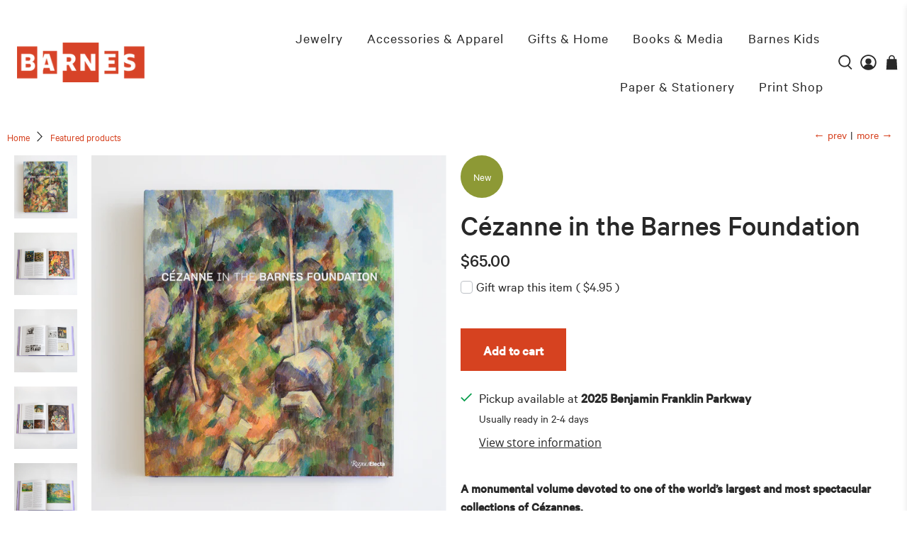

--- FILE ---
content_type: text/html; charset=utf-8
request_url: https://shop.barnesfoundation.org/collections/featured-products/products/cezanne-in-the-barnes-foundation
body_size: 49575
content:


 <!doctype html>
<html class="no-js no-touch" lang="en">
<head>
 <script>
    window.Store = window.Store || {};
    window.Store.id = 21337733;
</script>
 <meta charset="utf-8">
 <meta http-equiv="cleartype" content="on">
 <meta name="robots" content="index,follow">
 <meta name="viewport" content="width=device-width,initial-scale=1">
 <meta name="theme-color" content="#ffffff">
 <link rel="canonical" href="https://shop.barnesfoundation.org/products/cezanne-in-the-barnes-foundation"><title>Cézanne in the Barnes Foundation - Barnes Shop</title>
 <!-- DNS prefetches -->
 <link rel="dns-prefetch" href="https://cdn.shopify.com">
 <link rel="dns-prefetch" href="https://fonts.shopify.com">
 <link rel="dns-prefetch" href="https://monorail-edge.shopifysvc.com">
 <link rel="dns-prefetch" href="https://ajax.googleapis.com">
 <!-- Preconnects -->
 <link rel="preconnect" href="https://cdn.shopify.com" crossorigin>
 <link rel="preconnect" href="https://fonts.shopify.com" crossorigin>
 <link rel="preconnect" href="https://monorail-edge.shopifysvc.com">
 <link rel="preconnect" href="https://ajax.googleapis.com">
 <!-- Preloads -->
 <!-- Preload CSS -->
 <link rel="preload" href="//shop.barnesfoundation.org/cdn/shop/t/8/assets/fancybox.css?v=30466120580444283401697559016" as="style">
 <link rel="preload" href="//shop.barnesfoundation.org/cdn/shop/t/8/assets/styles.css?v=85057813723644060661763490608" as="style">
 <!--
 <link rel="preload" href="//shop.barnesfoundation.org/cdn/shop/t/8/assets/Co-Curator.css?v=182409419603027285761707504528" as="style"> -->
 <!-- Preload JS -->
 <link rel="preload" href="https://ajax.googleapis.com/ajax/libs/jquery/3.6.0/jquery.min.js" as="script">
 <link rel="preload" href="//shop.barnesfoundation.org/cdn/shop/t/8/assets/vendors.js?v=11282825012671617991697559012" as="script">
 <link rel="preload" href="//shop.barnesfoundation.org/cdn/shop/t/8/assets/utilities.js?v=50428731554339658901708371251" as="script">
 <link rel="preload" href="//shop.barnesfoundation.org/cdn/shop/t/8/assets/app.js?v=157226998940186471041697559025" as="script">
 <link rel="preload" href="/services/javascripts/currencies.js" as="script">
 <link rel="preload" href="//shop.barnesfoundation.org/cdn/shop/t/8/assets/currencyConversion.js?v=131509219858779596601697559017" as="script">
 <!-- CSS for Flex -->
 <link rel="stylesheet" href="//shop.barnesfoundation.org/cdn/shop/t/8/assets/fancybox.css?v=30466120580444283401697559016">
 <link rel="stylesheet" href="//shop.barnesfoundation.org/cdn/shop/t/8/assets/styles.css?v=85057813723644060661763490608">
 <script defer>
    window.PXUTheme = window.PXUTheme || {};
    window.PXUTheme.version = '5.0.1';
    window.PXUTheme.name = 'Flex';
    console.log('PXUTheme', window.PXUTheme)
</script>
 <script>
    

window.PXUTheme = window.PXUTheme || {};


window.PXUTheme.info = {
  name: 'Flex',
  version: '3.0.0'
}


window.PXUTheme.currency = {};
window.PXUTheme.currency.show_multiple_currencies = null;
window.PXUTheme.currency.presentment_currency = "USD";
window.PXUTheme.currency.default_currency = "USD";
window.PXUTheme.currency.display_format = null;
window.PXUTheme.currency.money_format = "";
window.PXUTheme.currency.money_format_no_currency = "${{amount}}";
window.PXUTheme.currency.money_format_currency = "${{amount}} USD";
window.PXUTheme.currency.native_multi_currency = true;
window.PXUTheme.currency.iso_code = "USD";
window.PXUTheme.currency.symbol = "$";



window.PXUTheme.allCountryOptionTags = "\u003coption value=\"United States\" data-provinces=\"[[\u0026quot;Alabama\u0026quot;,\u0026quot;Alabama\u0026quot;],[\u0026quot;Alaska\u0026quot;,\u0026quot;Alaska\u0026quot;],[\u0026quot;American Samoa\u0026quot;,\u0026quot;American Samoa\u0026quot;],[\u0026quot;Arizona\u0026quot;,\u0026quot;Arizona\u0026quot;],[\u0026quot;Arkansas\u0026quot;,\u0026quot;Arkansas\u0026quot;],[\u0026quot;Armed Forces Americas\u0026quot;,\u0026quot;Armed Forces Americas\u0026quot;],[\u0026quot;Armed Forces Europe\u0026quot;,\u0026quot;Armed Forces Europe\u0026quot;],[\u0026quot;Armed Forces Pacific\u0026quot;,\u0026quot;Armed Forces Pacific\u0026quot;],[\u0026quot;California\u0026quot;,\u0026quot;California\u0026quot;],[\u0026quot;Colorado\u0026quot;,\u0026quot;Colorado\u0026quot;],[\u0026quot;Connecticut\u0026quot;,\u0026quot;Connecticut\u0026quot;],[\u0026quot;Delaware\u0026quot;,\u0026quot;Delaware\u0026quot;],[\u0026quot;District of Columbia\u0026quot;,\u0026quot;Washington DC\u0026quot;],[\u0026quot;Federated States of Micronesia\u0026quot;,\u0026quot;Micronesia\u0026quot;],[\u0026quot;Florida\u0026quot;,\u0026quot;Florida\u0026quot;],[\u0026quot;Georgia\u0026quot;,\u0026quot;Georgia\u0026quot;],[\u0026quot;Guam\u0026quot;,\u0026quot;Guam\u0026quot;],[\u0026quot;Hawaii\u0026quot;,\u0026quot;Hawaii\u0026quot;],[\u0026quot;Idaho\u0026quot;,\u0026quot;Idaho\u0026quot;],[\u0026quot;Illinois\u0026quot;,\u0026quot;Illinois\u0026quot;],[\u0026quot;Indiana\u0026quot;,\u0026quot;Indiana\u0026quot;],[\u0026quot;Iowa\u0026quot;,\u0026quot;Iowa\u0026quot;],[\u0026quot;Kansas\u0026quot;,\u0026quot;Kansas\u0026quot;],[\u0026quot;Kentucky\u0026quot;,\u0026quot;Kentucky\u0026quot;],[\u0026quot;Louisiana\u0026quot;,\u0026quot;Louisiana\u0026quot;],[\u0026quot;Maine\u0026quot;,\u0026quot;Maine\u0026quot;],[\u0026quot;Marshall Islands\u0026quot;,\u0026quot;Marshall Islands\u0026quot;],[\u0026quot;Maryland\u0026quot;,\u0026quot;Maryland\u0026quot;],[\u0026quot;Massachusetts\u0026quot;,\u0026quot;Massachusetts\u0026quot;],[\u0026quot;Michigan\u0026quot;,\u0026quot;Michigan\u0026quot;],[\u0026quot;Minnesota\u0026quot;,\u0026quot;Minnesota\u0026quot;],[\u0026quot;Mississippi\u0026quot;,\u0026quot;Mississippi\u0026quot;],[\u0026quot;Missouri\u0026quot;,\u0026quot;Missouri\u0026quot;],[\u0026quot;Montana\u0026quot;,\u0026quot;Montana\u0026quot;],[\u0026quot;Nebraska\u0026quot;,\u0026quot;Nebraska\u0026quot;],[\u0026quot;Nevada\u0026quot;,\u0026quot;Nevada\u0026quot;],[\u0026quot;New Hampshire\u0026quot;,\u0026quot;New Hampshire\u0026quot;],[\u0026quot;New Jersey\u0026quot;,\u0026quot;New Jersey\u0026quot;],[\u0026quot;New Mexico\u0026quot;,\u0026quot;New Mexico\u0026quot;],[\u0026quot;New York\u0026quot;,\u0026quot;New York\u0026quot;],[\u0026quot;North Carolina\u0026quot;,\u0026quot;North Carolina\u0026quot;],[\u0026quot;North Dakota\u0026quot;,\u0026quot;North Dakota\u0026quot;],[\u0026quot;Northern Mariana Islands\u0026quot;,\u0026quot;Northern Mariana Islands\u0026quot;],[\u0026quot;Ohio\u0026quot;,\u0026quot;Ohio\u0026quot;],[\u0026quot;Oklahoma\u0026quot;,\u0026quot;Oklahoma\u0026quot;],[\u0026quot;Oregon\u0026quot;,\u0026quot;Oregon\u0026quot;],[\u0026quot;Palau\u0026quot;,\u0026quot;Palau\u0026quot;],[\u0026quot;Pennsylvania\u0026quot;,\u0026quot;Pennsylvania\u0026quot;],[\u0026quot;Puerto Rico\u0026quot;,\u0026quot;Puerto Rico\u0026quot;],[\u0026quot;Rhode Island\u0026quot;,\u0026quot;Rhode Island\u0026quot;],[\u0026quot;South Carolina\u0026quot;,\u0026quot;South Carolina\u0026quot;],[\u0026quot;South Dakota\u0026quot;,\u0026quot;South Dakota\u0026quot;],[\u0026quot;Tennessee\u0026quot;,\u0026quot;Tennessee\u0026quot;],[\u0026quot;Texas\u0026quot;,\u0026quot;Texas\u0026quot;],[\u0026quot;Utah\u0026quot;,\u0026quot;Utah\u0026quot;],[\u0026quot;Vermont\u0026quot;,\u0026quot;Vermont\u0026quot;],[\u0026quot;Virgin Islands\u0026quot;,\u0026quot;U.S. Virgin Islands\u0026quot;],[\u0026quot;Virginia\u0026quot;,\u0026quot;Virginia\u0026quot;],[\u0026quot;Washington\u0026quot;,\u0026quot;Washington\u0026quot;],[\u0026quot;West Virginia\u0026quot;,\u0026quot;West Virginia\u0026quot;],[\u0026quot;Wisconsin\u0026quot;,\u0026quot;Wisconsin\u0026quot;],[\u0026quot;Wyoming\u0026quot;,\u0026quot;Wyoming\u0026quot;]]\"\u003eUnited States\u003c\/option\u003e\n\u003coption value=\"United Kingdom\" data-provinces=\"[[\u0026quot;British Forces\u0026quot;,\u0026quot;British Forces\u0026quot;],[\u0026quot;England\u0026quot;,\u0026quot;England\u0026quot;],[\u0026quot;Northern Ireland\u0026quot;,\u0026quot;Northern Ireland\u0026quot;],[\u0026quot;Scotland\u0026quot;,\u0026quot;Scotland\u0026quot;],[\u0026quot;Wales\u0026quot;,\u0026quot;Wales\u0026quot;]]\"\u003eUnited Kingdom\u003c\/option\u003e\n\u003coption value=\"Finland\" data-provinces=\"[]\"\u003eFinland\u003c\/option\u003e\n\u003coption value=\"---\" data-provinces=\"[]\"\u003e---\u003c\/option\u003e\n\u003coption value=\"Afghanistan\" data-provinces=\"[]\"\u003eAfghanistan\u003c\/option\u003e\n\u003coption value=\"Aland Islands\" data-provinces=\"[]\"\u003eÅland Islands\u003c\/option\u003e\n\u003coption value=\"Albania\" data-provinces=\"[]\"\u003eAlbania\u003c\/option\u003e\n\u003coption value=\"Algeria\" data-provinces=\"[]\"\u003eAlgeria\u003c\/option\u003e\n\u003coption value=\"Andorra\" data-provinces=\"[]\"\u003eAndorra\u003c\/option\u003e\n\u003coption value=\"Angola\" data-provinces=\"[]\"\u003eAngola\u003c\/option\u003e\n\u003coption value=\"Anguilla\" data-provinces=\"[]\"\u003eAnguilla\u003c\/option\u003e\n\u003coption value=\"Antigua And Barbuda\" data-provinces=\"[]\"\u003eAntigua \u0026 Barbuda\u003c\/option\u003e\n\u003coption value=\"Argentina\" data-provinces=\"[[\u0026quot;Buenos Aires\u0026quot;,\u0026quot;Buenos Aires Province\u0026quot;],[\u0026quot;Catamarca\u0026quot;,\u0026quot;Catamarca\u0026quot;],[\u0026quot;Chaco\u0026quot;,\u0026quot;Chaco\u0026quot;],[\u0026quot;Chubut\u0026quot;,\u0026quot;Chubut\u0026quot;],[\u0026quot;Ciudad Autónoma de Buenos Aires\u0026quot;,\u0026quot;Buenos Aires (Autonomous City)\u0026quot;],[\u0026quot;Corrientes\u0026quot;,\u0026quot;Corrientes\u0026quot;],[\u0026quot;Córdoba\u0026quot;,\u0026quot;Córdoba\u0026quot;],[\u0026quot;Entre Ríos\u0026quot;,\u0026quot;Entre Ríos\u0026quot;],[\u0026quot;Formosa\u0026quot;,\u0026quot;Formosa\u0026quot;],[\u0026quot;Jujuy\u0026quot;,\u0026quot;Jujuy\u0026quot;],[\u0026quot;La Pampa\u0026quot;,\u0026quot;La Pampa\u0026quot;],[\u0026quot;La Rioja\u0026quot;,\u0026quot;La Rioja\u0026quot;],[\u0026quot;Mendoza\u0026quot;,\u0026quot;Mendoza\u0026quot;],[\u0026quot;Misiones\u0026quot;,\u0026quot;Misiones\u0026quot;],[\u0026quot;Neuquén\u0026quot;,\u0026quot;Neuquén\u0026quot;],[\u0026quot;Río Negro\u0026quot;,\u0026quot;Río Negro\u0026quot;],[\u0026quot;Salta\u0026quot;,\u0026quot;Salta\u0026quot;],[\u0026quot;San Juan\u0026quot;,\u0026quot;San Juan\u0026quot;],[\u0026quot;San Luis\u0026quot;,\u0026quot;San Luis\u0026quot;],[\u0026quot;Santa Cruz\u0026quot;,\u0026quot;Santa Cruz\u0026quot;],[\u0026quot;Santa Fe\u0026quot;,\u0026quot;Santa Fe\u0026quot;],[\u0026quot;Santiago Del Estero\u0026quot;,\u0026quot;Santiago del Estero\u0026quot;],[\u0026quot;Tierra Del Fuego\u0026quot;,\u0026quot;Tierra del Fuego\u0026quot;],[\u0026quot;Tucumán\u0026quot;,\u0026quot;Tucumán\u0026quot;]]\"\u003eArgentina\u003c\/option\u003e\n\u003coption value=\"Armenia\" data-provinces=\"[]\"\u003eArmenia\u003c\/option\u003e\n\u003coption value=\"Aruba\" data-provinces=\"[]\"\u003eAruba\u003c\/option\u003e\n\u003coption value=\"Ascension Island\" data-provinces=\"[]\"\u003eAscension Island\u003c\/option\u003e\n\u003coption value=\"Australia\" data-provinces=\"[[\u0026quot;Australian Capital Territory\u0026quot;,\u0026quot;Australian Capital Territory\u0026quot;],[\u0026quot;New South Wales\u0026quot;,\u0026quot;New South Wales\u0026quot;],[\u0026quot;Northern Territory\u0026quot;,\u0026quot;Northern Territory\u0026quot;],[\u0026quot;Queensland\u0026quot;,\u0026quot;Queensland\u0026quot;],[\u0026quot;South Australia\u0026quot;,\u0026quot;South Australia\u0026quot;],[\u0026quot;Tasmania\u0026quot;,\u0026quot;Tasmania\u0026quot;],[\u0026quot;Victoria\u0026quot;,\u0026quot;Victoria\u0026quot;],[\u0026quot;Western Australia\u0026quot;,\u0026quot;Western Australia\u0026quot;]]\"\u003eAustralia\u003c\/option\u003e\n\u003coption value=\"Austria\" data-provinces=\"[]\"\u003eAustria\u003c\/option\u003e\n\u003coption value=\"Azerbaijan\" data-provinces=\"[]\"\u003eAzerbaijan\u003c\/option\u003e\n\u003coption value=\"Bahamas\" data-provinces=\"[]\"\u003eBahamas\u003c\/option\u003e\n\u003coption value=\"Bahrain\" data-provinces=\"[]\"\u003eBahrain\u003c\/option\u003e\n\u003coption value=\"Bangladesh\" data-provinces=\"[]\"\u003eBangladesh\u003c\/option\u003e\n\u003coption value=\"Barbados\" data-provinces=\"[]\"\u003eBarbados\u003c\/option\u003e\n\u003coption value=\"Belarus\" data-provinces=\"[]\"\u003eBelarus\u003c\/option\u003e\n\u003coption value=\"Belgium\" data-provinces=\"[]\"\u003eBelgium\u003c\/option\u003e\n\u003coption value=\"Belize\" data-provinces=\"[]\"\u003eBelize\u003c\/option\u003e\n\u003coption value=\"Benin\" data-provinces=\"[]\"\u003eBenin\u003c\/option\u003e\n\u003coption value=\"Bermuda\" data-provinces=\"[]\"\u003eBermuda\u003c\/option\u003e\n\u003coption value=\"Bhutan\" data-provinces=\"[]\"\u003eBhutan\u003c\/option\u003e\n\u003coption value=\"Bolivia\" data-provinces=\"[]\"\u003eBolivia\u003c\/option\u003e\n\u003coption value=\"Bosnia And Herzegovina\" data-provinces=\"[]\"\u003eBosnia \u0026 Herzegovina\u003c\/option\u003e\n\u003coption value=\"Botswana\" data-provinces=\"[]\"\u003eBotswana\u003c\/option\u003e\n\u003coption value=\"Brazil\" data-provinces=\"[[\u0026quot;Acre\u0026quot;,\u0026quot;Acre\u0026quot;],[\u0026quot;Alagoas\u0026quot;,\u0026quot;Alagoas\u0026quot;],[\u0026quot;Amapá\u0026quot;,\u0026quot;Amapá\u0026quot;],[\u0026quot;Amazonas\u0026quot;,\u0026quot;Amazonas\u0026quot;],[\u0026quot;Bahia\u0026quot;,\u0026quot;Bahia\u0026quot;],[\u0026quot;Ceará\u0026quot;,\u0026quot;Ceará\u0026quot;],[\u0026quot;Distrito Federal\u0026quot;,\u0026quot;Federal District\u0026quot;],[\u0026quot;Espírito Santo\u0026quot;,\u0026quot;Espírito Santo\u0026quot;],[\u0026quot;Goiás\u0026quot;,\u0026quot;Goiás\u0026quot;],[\u0026quot;Maranhão\u0026quot;,\u0026quot;Maranhão\u0026quot;],[\u0026quot;Mato Grosso\u0026quot;,\u0026quot;Mato Grosso\u0026quot;],[\u0026quot;Mato Grosso do Sul\u0026quot;,\u0026quot;Mato Grosso do Sul\u0026quot;],[\u0026quot;Minas Gerais\u0026quot;,\u0026quot;Minas Gerais\u0026quot;],[\u0026quot;Paraná\u0026quot;,\u0026quot;Paraná\u0026quot;],[\u0026quot;Paraíba\u0026quot;,\u0026quot;Paraíba\u0026quot;],[\u0026quot;Pará\u0026quot;,\u0026quot;Pará\u0026quot;],[\u0026quot;Pernambuco\u0026quot;,\u0026quot;Pernambuco\u0026quot;],[\u0026quot;Piauí\u0026quot;,\u0026quot;Piauí\u0026quot;],[\u0026quot;Rio Grande do Norte\u0026quot;,\u0026quot;Rio Grande do Norte\u0026quot;],[\u0026quot;Rio Grande do Sul\u0026quot;,\u0026quot;Rio Grande do Sul\u0026quot;],[\u0026quot;Rio de Janeiro\u0026quot;,\u0026quot;Rio de Janeiro\u0026quot;],[\u0026quot;Rondônia\u0026quot;,\u0026quot;Rondônia\u0026quot;],[\u0026quot;Roraima\u0026quot;,\u0026quot;Roraima\u0026quot;],[\u0026quot;Santa Catarina\u0026quot;,\u0026quot;Santa Catarina\u0026quot;],[\u0026quot;Sergipe\u0026quot;,\u0026quot;Sergipe\u0026quot;],[\u0026quot;São Paulo\u0026quot;,\u0026quot;São Paulo\u0026quot;],[\u0026quot;Tocantins\u0026quot;,\u0026quot;Tocantins\u0026quot;]]\"\u003eBrazil\u003c\/option\u003e\n\u003coption value=\"British Indian Ocean Territory\" data-provinces=\"[]\"\u003eBritish Indian Ocean Territory\u003c\/option\u003e\n\u003coption value=\"Virgin Islands, British\" data-provinces=\"[]\"\u003eBritish Virgin Islands\u003c\/option\u003e\n\u003coption value=\"Brunei\" data-provinces=\"[]\"\u003eBrunei\u003c\/option\u003e\n\u003coption value=\"Bulgaria\" data-provinces=\"[]\"\u003eBulgaria\u003c\/option\u003e\n\u003coption value=\"Burkina Faso\" data-provinces=\"[]\"\u003eBurkina Faso\u003c\/option\u003e\n\u003coption value=\"Burundi\" data-provinces=\"[]\"\u003eBurundi\u003c\/option\u003e\n\u003coption value=\"Cambodia\" data-provinces=\"[]\"\u003eCambodia\u003c\/option\u003e\n\u003coption value=\"Republic of Cameroon\" data-provinces=\"[]\"\u003eCameroon\u003c\/option\u003e\n\u003coption value=\"Canada\" data-provinces=\"[[\u0026quot;Alberta\u0026quot;,\u0026quot;Alberta\u0026quot;],[\u0026quot;British Columbia\u0026quot;,\u0026quot;British Columbia\u0026quot;],[\u0026quot;Manitoba\u0026quot;,\u0026quot;Manitoba\u0026quot;],[\u0026quot;New Brunswick\u0026quot;,\u0026quot;New Brunswick\u0026quot;],[\u0026quot;Newfoundland and Labrador\u0026quot;,\u0026quot;Newfoundland and Labrador\u0026quot;],[\u0026quot;Northwest Territories\u0026quot;,\u0026quot;Northwest Territories\u0026quot;],[\u0026quot;Nova Scotia\u0026quot;,\u0026quot;Nova Scotia\u0026quot;],[\u0026quot;Nunavut\u0026quot;,\u0026quot;Nunavut\u0026quot;],[\u0026quot;Ontario\u0026quot;,\u0026quot;Ontario\u0026quot;],[\u0026quot;Prince Edward Island\u0026quot;,\u0026quot;Prince Edward Island\u0026quot;],[\u0026quot;Quebec\u0026quot;,\u0026quot;Quebec\u0026quot;],[\u0026quot;Saskatchewan\u0026quot;,\u0026quot;Saskatchewan\u0026quot;],[\u0026quot;Yukon\u0026quot;,\u0026quot;Yukon\u0026quot;]]\"\u003eCanada\u003c\/option\u003e\n\u003coption value=\"Cape Verde\" data-provinces=\"[]\"\u003eCape Verde\u003c\/option\u003e\n\u003coption value=\"Caribbean Netherlands\" data-provinces=\"[]\"\u003eCaribbean Netherlands\u003c\/option\u003e\n\u003coption value=\"Cayman Islands\" data-provinces=\"[]\"\u003eCayman Islands\u003c\/option\u003e\n\u003coption value=\"Central African Republic\" data-provinces=\"[]\"\u003eCentral African Republic\u003c\/option\u003e\n\u003coption value=\"Chad\" data-provinces=\"[]\"\u003eChad\u003c\/option\u003e\n\u003coption value=\"Chile\" data-provinces=\"[[\u0026quot;Antofagasta\u0026quot;,\u0026quot;Antofagasta\u0026quot;],[\u0026quot;Araucanía\u0026quot;,\u0026quot;Araucanía\u0026quot;],[\u0026quot;Arica and Parinacota\u0026quot;,\u0026quot;Arica y Parinacota\u0026quot;],[\u0026quot;Atacama\u0026quot;,\u0026quot;Atacama\u0026quot;],[\u0026quot;Aysén\u0026quot;,\u0026quot;Aysén\u0026quot;],[\u0026quot;Biobío\u0026quot;,\u0026quot;Bío Bío\u0026quot;],[\u0026quot;Coquimbo\u0026quot;,\u0026quot;Coquimbo\u0026quot;],[\u0026quot;Los Lagos\u0026quot;,\u0026quot;Los Lagos\u0026quot;],[\u0026quot;Los Ríos\u0026quot;,\u0026quot;Los Ríos\u0026quot;],[\u0026quot;Magallanes\u0026quot;,\u0026quot;Magallanes Region\u0026quot;],[\u0026quot;Maule\u0026quot;,\u0026quot;Maule\u0026quot;],[\u0026quot;O\u0026#39;Higgins\u0026quot;,\u0026quot;Libertador General Bernardo O’Higgins\u0026quot;],[\u0026quot;Santiago\u0026quot;,\u0026quot;Santiago Metropolitan\u0026quot;],[\u0026quot;Tarapacá\u0026quot;,\u0026quot;Tarapacá\u0026quot;],[\u0026quot;Valparaíso\u0026quot;,\u0026quot;Valparaíso\u0026quot;],[\u0026quot;Ñuble\u0026quot;,\u0026quot;Ñuble\u0026quot;]]\"\u003eChile\u003c\/option\u003e\n\u003coption value=\"China\" data-provinces=\"[[\u0026quot;Anhui\u0026quot;,\u0026quot;Anhui\u0026quot;],[\u0026quot;Beijing\u0026quot;,\u0026quot;Beijing\u0026quot;],[\u0026quot;Chongqing\u0026quot;,\u0026quot;Chongqing\u0026quot;],[\u0026quot;Fujian\u0026quot;,\u0026quot;Fujian\u0026quot;],[\u0026quot;Gansu\u0026quot;,\u0026quot;Gansu\u0026quot;],[\u0026quot;Guangdong\u0026quot;,\u0026quot;Guangdong\u0026quot;],[\u0026quot;Guangxi\u0026quot;,\u0026quot;Guangxi\u0026quot;],[\u0026quot;Guizhou\u0026quot;,\u0026quot;Guizhou\u0026quot;],[\u0026quot;Hainan\u0026quot;,\u0026quot;Hainan\u0026quot;],[\u0026quot;Hebei\u0026quot;,\u0026quot;Hebei\u0026quot;],[\u0026quot;Heilongjiang\u0026quot;,\u0026quot;Heilongjiang\u0026quot;],[\u0026quot;Henan\u0026quot;,\u0026quot;Henan\u0026quot;],[\u0026quot;Hubei\u0026quot;,\u0026quot;Hubei\u0026quot;],[\u0026quot;Hunan\u0026quot;,\u0026quot;Hunan\u0026quot;],[\u0026quot;Inner Mongolia\u0026quot;,\u0026quot;Inner Mongolia\u0026quot;],[\u0026quot;Jiangsu\u0026quot;,\u0026quot;Jiangsu\u0026quot;],[\u0026quot;Jiangxi\u0026quot;,\u0026quot;Jiangxi\u0026quot;],[\u0026quot;Jilin\u0026quot;,\u0026quot;Jilin\u0026quot;],[\u0026quot;Liaoning\u0026quot;,\u0026quot;Liaoning\u0026quot;],[\u0026quot;Ningxia\u0026quot;,\u0026quot;Ningxia\u0026quot;],[\u0026quot;Qinghai\u0026quot;,\u0026quot;Qinghai\u0026quot;],[\u0026quot;Shaanxi\u0026quot;,\u0026quot;Shaanxi\u0026quot;],[\u0026quot;Shandong\u0026quot;,\u0026quot;Shandong\u0026quot;],[\u0026quot;Shanghai\u0026quot;,\u0026quot;Shanghai\u0026quot;],[\u0026quot;Shanxi\u0026quot;,\u0026quot;Shanxi\u0026quot;],[\u0026quot;Sichuan\u0026quot;,\u0026quot;Sichuan\u0026quot;],[\u0026quot;Tianjin\u0026quot;,\u0026quot;Tianjin\u0026quot;],[\u0026quot;Xinjiang\u0026quot;,\u0026quot;Xinjiang\u0026quot;],[\u0026quot;Xizang\u0026quot;,\u0026quot;Tibet\u0026quot;],[\u0026quot;Yunnan\u0026quot;,\u0026quot;Yunnan\u0026quot;],[\u0026quot;Zhejiang\u0026quot;,\u0026quot;Zhejiang\u0026quot;]]\"\u003eChina\u003c\/option\u003e\n\u003coption value=\"Christmas Island\" data-provinces=\"[]\"\u003eChristmas Island\u003c\/option\u003e\n\u003coption value=\"Cocos (Keeling) Islands\" data-provinces=\"[]\"\u003eCocos (Keeling) Islands\u003c\/option\u003e\n\u003coption value=\"Colombia\" data-provinces=\"[[\u0026quot;Amazonas\u0026quot;,\u0026quot;Amazonas\u0026quot;],[\u0026quot;Antioquia\u0026quot;,\u0026quot;Antioquia\u0026quot;],[\u0026quot;Arauca\u0026quot;,\u0026quot;Arauca\u0026quot;],[\u0026quot;Atlántico\u0026quot;,\u0026quot;Atlántico\u0026quot;],[\u0026quot;Bogotá, D.C.\u0026quot;,\u0026quot;Capital District\u0026quot;],[\u0026quot;Bolívar\u0026quot;,\u0026quot;Bolívar\u0026quot;],[\u0026quot;Boyacá\u0026quot;,\u0026quot;Boyacá\u0026quot;],[\u0026quot;Caldas\u0026quot;,\u0026quot;Caldas\u0026quot;],[\u0026quot;Caquetá\u0026quot;,\u0026quot;Caquetá\u0026quot;],[\u0026quot;Casanare\u0026quot;,\u0026quot;Casanare\u0026quot;],[\u0026quot;Cauca\u0026quot;,\u0026quot;Cauca\u0026quot;],[\u0026quot;Cesar\u0026quot;,\u0026quot;Cesar\u0026quot;],[\u0026quot;Chocó\u0026quot;,\u0026quot;Chocó\u0026quot;],[\u0026quot;Cundinamarca\u0026quot;,\u0026quot;Cundinamarca\u0026quot;],[\u0026quot;Córdoba\u0026quot;,\u0026quot;Córdoba\u0026quot;],[\u0026quot;Guainía\u0026quot;,\u0026quot;Guainía\u0026quot;],[\u0026quot;Guaviare\u0026quot;,\u0026quot;Guaviare\u0026quot;],[\u0026quot;Huila\u0026quot;,\u0026quot;Huila\u0026quot;],[\u0026quot;La Guajira\u0026quot;,\u0026quot;La Guajira\u0026quot;],[\u0026quot;Magdalena\u0026quot;,\u0026quot;Magdalena\u0026quot;],[\u0026quot;Meta\u0026quot;,\u0026quot;Meta\u0026quot;],[\u0026quot;Nariño\u0026quot;,\u0026quot;Nariño\u0026quot;],[\u0026quot;Norte de Santander\u0026quot;,\u0026quot;Norte de Santander\u0026quot;],[\u0026quot;Putumayo\u0026quot;,\u0026quot;Putumayo\u0026quot;],[\u0026quot;Quindío\u0026quot;,\u0026quot;Quindío\u0026quot;],[\u0026quot;Risaralda\u0026quot;,\u0026quot;Risaralda\u0026quot;],[\u0026quot;San Andrés, Providencia y Santa Catalina\u0026quot;,\u0026quot;San Andrés \\u0026 Providencia\u0026quot;],[\u0026quot;Santander\u0026quot;,\u0026quot;Santander\u0026quot;],[\u0026quot;Sucre\u0026quot;,\u0026quot;Sucre\u0026quot;],[\u0026quot;Tolima\u0026quot;,\u0026quot;Tolima\u0026quot;],[\u0026quot;Valle del Cauca\u0026quot;,\u0026quot;Valle del Cauca\u0026quot;],[\u0026quot;Vaupés\u0026quot;,\u0026quot;Vaupés\u0026quot;],[\u0026quot;Vichada\u0026quot;,\u0026quot;Vichada\u0026quot;]]\"\u003eColombia\u003c\/option\u003e\n\u003coption value=\"Comoros\" data-provinces=\"[]\"\u003eComoros\u003c\/option\u003e\n\u003coption value=\"Congo\" data-provinces=\"[]\"\u003eCongo - Brazzaville\u003c\/option\u003e\n\u003coption value=\"Congo, The Democratic Republic Of The\" data-provinces=\"[]\"\u003eCongo - Kinshasa\u003c\/option\u003e\n\u003coption value=\"Cook Islands\" data-provinces=\"[]\"\u003eCook Islands\u003c\/option\u003e\n\u003coption value=\"Costa Rica\" data-provinces=\"[[\u0026quot;Alajuela\u0026quot;,\u0026quot;Alajuela\u0026quot;],[\u0026quot;Cartago\u0026quot;,\u0026quot;Cartago\u0026quot;],[\u0026quot;Guanacaste\u0026quot;,\u0026quot;Guanacaste\u0026quot;],[\u0026quot;Heredia\u0026quot;,\u0026quot;Heredia\u0026quot;],[\u0026quot;Limón\u0026quot;,\u0026quot;Limón\u0026quot;],[\u0026quot;Puntarenas\u0026quot;,\u0026quot;Puntarenas\u0026quot;],[\u0026quot;San José\u0026quot;,\u0026quot;San José\u0026quot;]]\"\u003eCosta Rica\u003c\/option\u003e\n\u003coption value=\"Croatia\" data-provinces=\"[]\"\u003eCroatia\u003c\/option\u003e\n\u003coption value=\"Curaçao\" data-provinces=\"[]\"\u003eCuraçao\u003c\/option\u003e\n\u003coption value=\"Cyprus\" data-provinces=\"[]\"\u003eCyprus\u003c\/option\u003e\n\u003coption value=\"Czech Republic\" data-provinces=\"[]\"\u003eCzechia\u003c\/option\u003e\n\u003coption value=\"Côte d'Ivoire\" data-provinces=\"[]\"\u003eCôte d’Ivoire\u003c\/option\u003e\n\u003coption value=\"Denmark\" data-provinces=\"[]\"\u003eDenmark\u003c\/option\u003e\n\u003coption value=\"Djibouti\" data-provinces=\"[]\"\u003eDjibouti\u003c\/option\u003e\n\u003coption value=\"Dominica\" data-provinces=\"[]\"\u003eDominica\u003c\/option\u003e\n\u003coption value=\"Dominican Republic\" data-provinces=\"[]\"\u003eDominican Republic\u003c\/option\u003e\n\u003coption value=\"Ecuador\" data-provinces=\"[]\"\u003eEcuador\u003c\/option\u003e\n\u003coption value=\"Egypt\" data-provinces=\"[[\u0026quot;6th of October\u0026quot;,\u0026quot;6th of October\u0026quot;],[\u0026quot;Al Sharqia\u0026quot;,\u0026quot;Al Sharqia\u0026quot;],[\u0026quot;Alexandria\u0026quot;,\u0026quot;Alexandria\u0026quot;],[\u0026quot;Aswan\u0026quot;,\u0026quot;Aswan\u0026quot;],[\u0026quot;Asyut\u0026quot;,\u0026quot;Asyut\u0026quot;],[\u0026quot;Beheira\u0026quot;,\u0026quot;Beheira\u0026quot;],[\u0026quot;Beni Suef\u0026quot;,\u0026quot;Beni Suef\u0026quot;],[\u0026quot;Cairo\u0026quot;,\u0026quot;Cairo\u0026quot;],[\u0026quot;Dakahlia\u0026quot;,\u0026quot;Dakahlia\u0026quot;],[\u0026quot;Damietta\u0026quot;,\u0026quot;Damietta\u0026quot;],[\u0026quot;Faiyum\u0026quot;,\u0026quot;Faiyum\u0026quot;],[\u0026quot;Gharbia\u0026quot;,\u0026quot;Gharbia\u0026quot;],[\u0026quot;Giza\u0026quot;,\u0026quot;Giza\u0026quot;],[\u0026quot;Helwan\u0026quot;,\u0026quot;Helwan\u0026quot;],[\u0026quot;Ismailia\u0026quot;,\u0026quot;Ismailia\u0026quot;],[\u0026quot;Kafr el-Sheikh\u0026quot;,\u0026quot;Kafr el-Sheikh\u0026quot;],[\u0026quot;Luxor\u0026quot;,\u0026quot;Luxor\u0026quot;],[\u0026quot;Matrouh\u0026quot;,\u0026quot;Matrouh\u0026quot;],[\u0026quot;Minya\u0026quot;,\u0026quot;Minya\u0026quot;],[\u0026quot;Monufia\u0026quot;,\u0026quot;Monufia\u0026quot;],[\u0026quot;New Valley\u0026quot;,\u0026quot;New Valley\u0026quot;],[\u0026quot;North Sinai\u0026quot;,\u0026quot;North Sinai\u0026quot;],[\u0026quot;Port Said\u0026quot;,\u0026quot;Port Said\u0026quot;],[\u0026quot;Qalyubia\u0026quot;,\u0026quot;Qalyubia\u0026quot;],[\u0026quot;Qena\u0026quot;,\u0026quot;Qena\u0026quot;],[\u0026quot;Red Sea\u0026quot;,\u0026quot;Red Sea\u0026quot;],[\u0026quot;Sohag\u0026quot;,\u0026quot;Sohag\u0026quot;],[\u0026quot;South Sinai\u0026quot;,\u0026quot;South Sinai\u0026quot;],[\u0026quot;Suez\u0026quot;,\u0026quot;Suez\u0026quot;]]\"\u003eEgypt\u003c\/option\u003e\n\u003coption value=\"El Salvador\" data-provinces=\"[[\u0026quot;Ahuachapán\u0026quot;,\u0026quot;Ahuachapán\u0026quot;],[\u0026quot;Cabañas\u0026quot;,\u0026quot;Cabañas\u0026quot;],[\u0026quot;Chalatenango\u0026quot;,\u0026quot;Chalatenango\u0026quot;],[\u0026quot;Cuscatlán\u0026quot;,\u0026quot;Cuscatlán\u0026quot;],[\u0026quot;La Libertad\u0026quot;,\u0026quot;La Libertad\u0026quot;],[\u0026quot;La Paz\u0026quot;,\u0026quot;La Paz\u0026quot;],[\u0026quot;La Unión\u0026quot;,\u0026quot;La Unión\u0026quot;],[\u0026quot;Morazán\u0026quot;,\u0026quot;Morazán\u0026quot;],[\u0026quot;San Miguel\u0026quot;,\u0026quot;San Miguel\u0026quot;],[\u0026quot;San Salvador\u0026quot;,\u0026quot;San Salvador\u0026quot;],[\u0026quot;San Vicente\u0026quot;,\u0026quot;San Vicente\u0026quot;],[\u0026quot;Santa Ana\u0026quot;,\u0026quot;Santa Ana\u0026quot;],[\u0026quot;Sonsonate\u0026quot;,\u0026quot;Sonsonate\u0026quot;],[\u0026quot;Usulután\u0026quot;,\u0026quot;Usulután\u0026quot;]]\"\u003eEl Salvador\u003c\/option\u003e\n\u003coption value=\"Equatorial Guinea\" data-provinces=\"[]\"\u003eEquatorial Guinea\u003c\/option\u003e\n\u003coption value=\"Eritrea\" data-provinces=\"[]\"\u003eEritrea\u003c\/option\u003e\n\u003coption value=\"Estonia\" data-provinces=\"[]\"\u003eEstonia\u003c\/option\u003e\n\u003coption value=\"Eswatini\" data-provinces=\"[]\"\u003eEswatini\u003c\/option\u003e\n\u003coption value=\"Ethiopia\" data-provinces=\"[]\"\u003eEthiopia\u003c\/option\u003e\n\u003coption value=\"Falkland Islands (Malvinas)\" data-provinces=\"[]\"\u003eFalkland Islands\u003c\/option\u003e\n\u003coption value=\"Faroe Islands\" data-provinces=\"[]\"\u003eFaroe Islands\u003c\/option\u003e\n\u003coption value=\"Fiji\" data-provinces=\"[]\"\u003eFiji\u003c\/option\u003e\n\u003coption value=\"Finland\" data-provinces=\"[]\"\u003eFinland\u003c\/option\u003e\n\u003coption value=\"France\" data-provinces=\"[]\"\u003eFrance\u003c\/option\u003e\n\u003coption value=\"French Guiana\" data-provinces=\"[]\"\u003eFrench Guiana\u003c\/option\u003e\n\u003coption value=\"French Polynesia\" data-provinces=\"[]\"\u003eFrench Polynesia\u003c\/option\u003e\n\u003coption value=\"French Southern Territories\" data-provinces=\"[]\"\u003eFrench Southern Territories\u003c\/option\u003e\n\u003coption value=\"Gabon\" data-provinces=\"[]\"\u003eGabon\u003c\/option\u003e\n\u003coption value=\"Gambia\" data-provinces=\"[]\"\u003eGambia\u003c\/option\u003e\n\u003coption value=\"Georgia\" data-provinces=\"[]\"\u003eGeorgia\u003c\/option\u003e\n\u003coption value=\"Germany\" data-provinces=\"[]\"\u003eGermany\u003c\/option\u003e\n\u003coption value=\"Ghana\" data-provinces=\"[]\"\u003eGhana\u003c\/option\u003e\n\u003coption value=\"Gibraltar\" data-provinces=\"[]\"\u003eGibraltar\u003c\/option\u003e\n\u003coption value=\"Greece\" data-provinces=\"[]\"\u003eGreece\u003c\/option\u003e\n\u003coption value=\"Greenland\" data-provinces=\"[]\"\u003eGreenland\u003c\/option\u003e\n\u003coption value=\"Grenada\" data-provinces=\"[]\"\u003eGrenada\u003c\/option\u003e\n\u003coption value=\"Guadeloupe\" data-provinces=\"[]\"\u003eGuadeloupe\u003c\/option\u003e\n\u003coption value=\"Guatemala\" data-provinces=\"[[\u0026quot;Alta Verapaz\u0026quot;,\u0026quot;Alta Verapaz\u0026quot;],[\u0026quot;Baja Verapaz\u0026quot;,\u0026quot;Baja Verapaz\u0026quot;],[\u0026quot;Chimaltenango\u0026quot;,\u0026quot;Chimaltenango\u0026quot;],[\u0026quot;Chiquimula\u0026quot;,\u0026quot;Chiquimula\u0026quot;],[\u0026quot;El Progreso\u0026quot;,\u0026quot;El Progreso\u0026quot;],[\u0026quot;Escuintla\u0026quot;,\u0026quot;Escuintla\u0026quot;],[\u0026quot;Guatemala\u0026quot;,\u0026quot;Guatemala\u0026quot;],[\u0026quot;Huehuetenango\u0026quot;,\u0026quot;Huehuetenango\u0026quot;],[\u0026quot;Izabal\u0026quot;,\u0026quot;Izabal\u0026quot;],[\u0026quot;Jalapa\u0026quot;,\u0026quot;Jalapa\u0026quot;],[\u0026quot;Jutiapa\u0026quot;,\u0026quot;Jutiapa\u0026quot;],[\u0026quot;Petén\u0026quot;,\u0026quot;Petén\u0026quot;],[\u0026quot;Quetzaltenango\u0026quot;,\u0026quot;Quetzaltenango\u0026quot;],[\u0026quot;Quiché\u0026quot;,\u0026quot;Quiché\u0026quot;],[\u0026quot;Retalhuleu\u0026quot;,\u0026quot;Retalhuleu\u0026quot;],[\u0026quot;Sacatepéquez\u0026quot;,\u0026quot;Sacatepéquez\u0026quot;],[\u0026quot;San Marcos\u0026quot;,\u0026quot;San Marcos\u0026quot;],[\u0026quot;Santa Rosa\u0026quot;,\u0026quot;Santa Rosa\u0026quot;],[\u0026quot;Sololá\u0026quot;,\u0026quot;Sololá\u0026quot;],[\u0026quot;Suchitepéquez\u0026quot;,\u0026quot;Suchitepéquez\u0026quot;],[\u0026quot;Totonicapán\u0026quot;,\u0026quot;Totonicapán\u0026quot;],[\u0026quot;Zacapa\u0026quot;,\u0026quot;Zacapa\u0026quot;]]\"\u003eGuatemala\u003c\/option\u003e\n\u003coption value=\"Guernsey\" data-provinces=\"[]\"\u003eGuernsey\u003c\/option\u003e\n\u003coption value=\"Guinea\" data-provinces=\"[]\"\u003eGuinea\u003c\/option\u003e\n\u003coption value=\"Guinea Bissau\" data-provinces=\"[]\"\u003eGuinea-Bissau\u003c\/option\u003e\n\u003coption value=\"Guyana\" data-provinces=\"[]\"\u003eGuyana\u003c\/option\u003e\n\u003coption value=\"Haiti\" data-provinces=\"[]\"\u003eHaiti\u003c\/option\u003e\n\u003coption value=\"Honduras\" data-provinces=\"[]\"\u003eHonduras\u003c\/option\u003e\n\u003coption value=\"Hong Kong\" data-provinces=\"[[\u0026quot;Hong Kong Island\u0026quot;,\u0026quot;Hong Kong Island\u0026quot;],[\u0026quot;Kowloon\u0026quot;,\u0026quot;Kowloon\u0026quot;],[\u0026quot;New Territories\u0026quot;,\u0026quot;New Territories\u0026quot;]]\"\u003eHong Kong SAR\u003c\/option\u003e\n\u003coption value=\"Hungary\" data-provinces=\"[]\"\u003eHungary\u003c\/option\u003e\n\u003coption value=\"Iceland\" data-provinces=\"[]\"\u003eIceland\u003c\/option\u003e\n\u003coption value=\"India\" data-provinces=\"[[\u0026quot;Andaman and Nicobar Islands\u0026quot;,\u0026quot;Andaman and Nicobar Islands\u0026quot;],[\u0026quot;Andhra Pradesh\u0026quot;,\u0026quot;Andhra Pradesh\u0026quot;],[\u0026quot;Arunachal Pradesh\u0026quot;,\u0026quot;Arunachal Pradesh\u0026quot;],[\u0026quot;Assam\u0026quot;,\u0026quot;Assam\u0026quot;],[\u0026quot;Bihar\u0026quot;,\u0026quot;Bihar\u0026quot;],[\u0026quot;Chandigarh\u0026quot;,\u0026quot;Chandigarh\u0026quot;],[\u0026quot;Chhattisgarh\u0026quot;,\u0026quot;Chhattisgarh\u0026quot;],[\u0026quot;Dadra and Nagar Haveli\u0026quot;,\u0026quot;Dadra and Nagar Haveli\u0026quot;],[\u0026quot;Daman and Diu\u0026quot;,\u0026quot;Daman and Diu\u0026quot;],[\u0026quot;Delhi\u0026quot;,\u0026quot;Delhi\u0026quot;],[\u0026quot;Goa\u0026quot;,\u0026quot;Goa\u0026quot;],[\u0026quot;Gujarat\u0026quot;,\u0026quot;Gujarat\u0026quot;],[\u0026quot;Haryana\u0026quot;,\u0026quot;Haryana\u0026quot;],[\u0026quot;Himachal Pradesh\u0026quot;,\u0026quot;Himachal Pradesh\u0026quot;],[\u0026quot;Jammu and Kashmir\u0026quot;,\u0026quot;Jammu and Kashmir\u0026quot;],[\u0026quot;Jharkhand\u0026quot;,\u0026quot;Jharkhand\u0026quot;],[\u0026quot;Karnataka\u0026quot;,\u0026quot;Karnataka\u0026quot;],[\u0026quot;Kerala\u0026quot;,\u0026quot;Kerala\u0026quot;],[\u0026quot;Ladakh\u0026quot;,\u0026quot;Ladakh\u0026quot;],[\u0026quot;Lakshadweep\u0026quot;,\u0026quot;Lakshadweep\u0026quot;],[\u0026quot;Madhya Pradesh\u0026quot;,\u0026quot;Madhya Pradesh\u0026quot;],[\u0026quot;Maharashtra\u0026quot;,\u0026quot;Maharashtra\u0026quot;],[\u0026quot;Manipur\u0026quot;,\u0026quot;Manipur\u0026quot;],[\u0026quot;Meghalaya\u0026quot;,\u0026quot;Meghalaya\u0026quot;],[\u0026quot;Mizoram\u0026quot;,\u0026quot;Mizoram\u0026quot;],[\u0026quot;Nagaland\u0026quot;,\u0026quot;Nagaland\u0026quot;],[\u0026quot;Odisha\u0026quot;,\u0026quot;Odisha\u0026quot;],[\u0026quot;Puducherry\u0026quot;,\u0026quot;Puducherry\u0026quot;],[\u0026quot;Punjab\u0026quot;,\u0026quot;Punjab\u0026quot;],[\u0026quot;Rajasthan\u0026quot;,\u0026quot;Rajasthan\u0026quot;],[\u0026quot;Sikkim\u0026quot;,\u0026quot;Sikkim\u0026quot;],[\u0026quot;Tamil Nadu\u0026quot;,\u0026quot;Tamil Nadu\u0026quot;],[\u0026quot;Telangana\u0026quot;,\u0026quot;Telangana\u0026quot;],[\u0026quot;Tripura\u0026quot;,\u0026quot;Tripura\u0026quot;],[\u0026quot;Uttar Pradesh\u0026quot;,\u0026quot;Uttar Pradesh\u0026quot;],[\u0026quot;Uttarakhand\u0026quot;,\u0026quot;Uttarakhand\u0026quot;],[\u0026quot;West Bengal\u0026quot;,\u0026quot;West Bengal\u0026quot;]]\"\u003eIndia\u003c\/option\u003e\n\u003coption value=\"Indonesia\" data-provinces=\"[[\u0026quot;Aceh\u0026quot;,\u0026quot;Aceh\u0026quot;],[\u0026quot;Bali\u0026quot;,\u0026quot;Bali\u0026quot;],[\u0026quot;Bangka Belitung\u0026quot;,\u0026quot;Bangka–Belitung Islands\u0026quot;],[\u0026quot;Banten\u0026quot;,\u0026quot;Banten\u0026quot;],[\u0026quot;Bengkulu\u0026quot;,\u0026quot;Bengkulu\u0026quot;],[\u0026quot;Gorontalo\u0026quot;,\u0026quot;Gorontalo\u0026quot;],[\u0026quot;Jakarta\u0026quot;,\u0026quot;Jakarta\u0026quot;],[\u0026quot;Jambi\u0026quot;,\u0026quot;Jambi\u0026quot;],[\u0026quot;Jawa Barat\u0026quot;,\u0026quot;West Java\u0026quot;],[\u0026quot;Jawa Tengah\u0026quot;,\u0026quot;Central Java\u0026quot;],[\u0026quot;Jawa Timur\u0026quot;,\u0026quot;East Java\u0026quot;],[\u0026quot;Kalimantan Barat\u0026quot;,\u0026quot;West Kalimantan\u0026quot;],[\u0026quot;Kalimantan Selatan\u0026quot;,\u0026quot;South Kalimantan\u0026quot;],[\u0026quot;Kalimantan Tengah\u0026quot;,\u0026quot;Central Kalimantan\u0026quot;],[\u0026quot;Kalimantan Timur\u0026quot;,\u0026quot;East Kalimantan\u0026quot;],[\u0026quot;Kalimantan Utara\u0026quot;,\u0026quot;North Kalimantan\u0026quot;],[\u0026quot;Kepulauan Riau\u0026quot;,\u0026quot;Riau Islands\u0026quot;],[\u0026quot;Lampung\u0026quot;,\u0026quot;Lampung\u0026quot;],[\u0026quot;Maluku\u0026quot;,\u0026quot;Maluku\u0026quot;],[\u0026quot;Maluku Utara\u0026quot;,\u0026quot;North Maluku\u0026quot;],[\u0026quot;North Sumatra\u0026quot;,\u0026quot;North Sumatra\u0026quot;],[\u0026quot;Nusa Tenggara Barat\u0026quot;,\u0026quot;West Nusa Tenggara\u0026quot;],[\u0026quot;Nusa Tenggara Timur\u0026quot;,\u0026quot;East Nusa Tenggara\u0026quot;],[\u0026quot;Papua\u0026quot;,\u0026quot;Papua\u0026quot;],[\u0026quot;Papua Barat\u0026quot;,\u0026quot;West Papua\u0026quot;],[\u0026quot;Riau\u0026quot;,\u0026quot;Riau\u0026quot;],[\u0026quot;South Sumatra\u0026quot;,\u0026quot;South Sumatra\u0026quot;],[\u0026quot;Sulawesi Barat\u0026quot;,\u0026quot;West Sulawesi\u0026quot;],[\u0026quot;Sulawesi Selatan\u0026quot;,\u0026quot;South Sulawesi\u0026quot;],[\u0026quot;Sulawesi Tengah\u0026quot;,\u0026quot;Central Sulawesi\u0026quot;],[\u0026quot;Sulawesi Tenggara\u0026quot;,\u0026quot;Southeast Sulawesi\u0026quot;],[\u0026quot;Sulawesi Utara\u0026quot;,\u0026quot;North Sulawesi\u0026quot;],[\u0026quot;West Sumatra\u0026quot;,\u0026quot;West Sumatra\u0026quot;],[\u0026quot;Yogyakarta\u0026quot;,\u0026quot;Yogyakarta\u0026quot;]]\"\u003eIndonesia\u003c\/option\u003e\n\u003coption value=\"Iraq\" data-provinces=\"[]\"\u003eIraq\u003c\/option\u003e\n\u003coption value=\"Ireland\" data-provinces=\"[[\u0026quot;Carlow\u0026quot;,\u0026quot;Carlow\u0026quot;],[\u0026quot;Cavan\u0026quot;,\u0026quot;Cavan\u0026quot;],[\u0026quot;Clare\u0026quot;,\u0026quot;Clare\u0026quot;],[\u0026quot;Cork\u0026quot;,\u0026quot;Cork\u0026quot;],[\u0026quot;Donegal\u0026quot;,\u0026quot;Donegal\u0026quot;],[\u0026quot;Dublin\u0026quot;,\u0026quot;Dublin\u0026quot;],[\u0026quot;Galway\u0026quot;,\u0026quot;Galway\u0026quot;],[\u0026quot;Kerry\u0026quot;,\u0026quot;Kerry\u0026quot;],[\u0026quot;Kildare\u0026quot;,\u0026quot;Kildare\u0026quot;],[\u0026quot;Kilkenny\u0026quot;,\u0026quot;Kilkenny\u0026quot;],[\u0026quot;Laois\u0026quot;,\u0026quot;Laois\u0026quot;],[\u0026quot;Leitrim\u0026quot;,\u0026quot;Leitrim\u0026quot;],[\u0026quot;Limerick\u0026quot;,\u0026quot;Limerick\u0026quot;],[\u0026quot;Longford\u0026quot;,\u0026quot;Longford\u0026quot;],[\u0026quot;Louth\u0026quot;,\u0026quot;Louth\u0026quot;],[\u0026quot;Mayo\u0026quot;,\u0026quot;Mayo\u0026quot;],[\u0026quot;Meath\u0026quot;,\u0026quot;Meath\u0026quot;],[\u0026quot;Monaghan\u0026quot;,\u0026quot;Monaghan\u0026quot;],[\u0026quot;Offaly\u0026quot;,\u0026quot;Offaly\u0026quot;],[\u0026quot;Roscommon\u0026quot;,\u0026quot;Roscommon\u0026quot;],[\u0026quot;Sligo\u0026quot;,\u0026quot;Sligo\u0026quot;],[\u0026quot;Tipperary\u0026quot;,\u0026quot;Tipperary\u0026quot;],[\u0026quot;Waterford\u0026quot;,\u0026quot;Waterford\u0026quot;],[\u0026quot;Westmeath\u0026quot;,\u0026quot;Westmeath\u0026quot;],[\u0026quot;Wexford\u0026quot;,\u0026quot;Wexford\u0026quot;],[\u0026quot;Wicklow\u0026quot;,\u0026quot;Wicklow\u0026quot;]]\"\u003eIreland\u003c\/option\u003e\n\u003coption value=\"Isle Of Man\" data-provinces=\"[]\"\u003eIsle of Man\u003c\/option\u003e\n\u003coption value=\"Israel\" data-provinces=\"[]\"\u003eIsrael\u003c\/option\u003e\n\u003coption value=\"Italy\" data-provinces=\"[[\u0026quot;Agrigento\u0026quot;,\u0026quot;Agrigento\u0026quot;],[\u0026quot;Alessandria\u0026quot;,\u0026quot;Alessandria\u0026quot;],[\u0026quot;Ancona\u0026quot;,\u0026quot;Ancona\u0026quot;],[\u0026quot;Aosta\u0026quot;,\u0026quot;Aosta Valley\u0026quot;],[\u0026quot;Arezzo\u0026quot;,\u0026quot;Arezzo\u0026quot;],[\u0026quot;Ascoli Piceno\u0026quot;,\u0026quot;Ascoli Piceno\u0026quot;],[\u0026quot;Asti\u0026quot;,\u0026quot;Asti\u0026quot;],[\u0026quot;Avellino\u0026quot;,\u0026quot;Avellino\u0026quot;],[\u0026quot;Bari\u0026quot;,\u0026quot;Bari\u0026quot;],[\u0026quot;Barletta-Andria-Trani\u0026quot;,\u0026quot;Barletta-Andria-Trani\u0026quot;],[\u0026quot;Belluno\u0026quot;,\u0026quot;Belluno\u0026quot;],[\u0026quot;Benevento\u0026quot;,\u0026quot;Benevento\u0026quot;],[\u0026quot;Bergamo\u0026quot;,\u0026quot;Bergamo\u0026quot;],[\u0026quot;Biella\u0026quot;,\u0026quot;Biella\u0026quot;],[\u0026quot;Bologna\u0026quot;,\u0026quot;Bologna\u0026quot;],[\u0026quot;Bolzano\u0026quot;,\u0026quot;South Tyrol\u0026quot;],[\u0026quot;Brescia\u0026quot;,\u0026quot;Brescia\u0026quot;],[\u0026quot;Brindisi\u0026quot;,\u0026quot;Brindisi\u0026quot;],[\u0026quot;Cagliari\u0026quot;,\u0026quot;Cagliari\u0026quot;],[\u0026quot;Caltanissetta\u0026quot;,\u0026quot;Caltanissetta\u0026quot;],[\u0026quot;Campobasso\u0026quot;,\u0026quot;Campobasso\u0026quot;],[\u0026quot;Carbonia-Iglesias\u0026quot;,\u0026quot;Carbonia-Iglesias\u0026quot;],[\u0026quot;Caserta\u0026quot;,\u0026quot;Caserta\u0026quot;],[\u0026quot;Catania\u0026quot;,\u0026quot;Catania\u0026quot;],[\u0026quot;Catanzaro\u0026quot;,\u0026quot;Catanzaro\u0026quot;],[\u0026quot;Chieti\u0026quot;,\u0026quot;Chieti\u0026quot;],[\u0026quot;Como\u0026quot;,\u0026quot;Como\u0026quot;],[\u0026quot;Cosenza\u0026quot;,\u0026quot;Cosenza\u0026quot;],[\u0026quot;Cremona\u0026quot;,\u0026quot;Cremona\u0026quot;],[\u0026quot;Crotone\u0026quot;,\u0026quot;Crotone\u0026quot;],[\u0026quot;Cuneo\u0026quot;,\u0026quot;Cuneo\u0026quot;],[\u0026quot;Enna\u0026quot;,\u0026quot;Enna\u0026quot;],[\u0026quot;Fermo\u0026quot;,\u0026quot;Fermo\u0026quot;],[\u0026quot;Ferrara\u0026quot;,\u0026quot;Ferrara\u0026quot;],[\u0026quot;Firenze\u0026quot;,\u0026quot;Florence\u0026quot;],[\u0026quot;Foggia\u0026quot;,\u0026quot;Foggia\u0026quot;],[\u0026quot;Forlì-Cesena\u0026quot;,\u0026quot;Forlì-Cesena\u0026quot;],[\u0026quot;Frosinone\u0026quot;,\u0026quot;Frosinone\u0026quot;],[\u0026quot;Genova\u0026quot;,\u0026quot;Genoa\u0026quot;],[\u0026quot;Gorizia\u0026quot;,\u0026quot;Gorizia\u0026quot;],[\u0026quot;Grosseto\u0026quot;,\u0026quot;Grosseto\u0026quot;],[\u0026quot;Imperia\u0026quot;,\u0026quot;Imperia\u0026quot;],[\u0026quot;Isernia\u0026quot;,\u0026quot;Isernia\u0026quot;],[\u0026quot;L\u0026#39;Aquila\u0026quot;,\u0026quot;L’Aquila\u0026quot;],[\u0026quot;La Spezia\u0026quot;,\u0026quot;La Spezia\u0026quot;],[\u0026quot;Latina\u0026quot;,\u0026quot;Latina\u0026quot;],[\u0026quot;Lecce\u0026quot;,\u0026quot;Lecce\u0026quot;],[\u0026quot;Lecco\u0026quot;,\u0026quot;Lecco\u0026quot;],[\u0026quot;Livorno\u0026quot;,\u0026quot;Livorno\u0026quot;],[\u0026quot;Lodi\u0026quot;,\u0026quot;Lodi\u0026quot;],[\u0026quot;Lucca\u0026quot;,\u0026quot;Lucca\u0026quot;],[\u0026quot;Macerata\u0026quot;,\u0026quot;Macerata\u0026quot;],[\u0026quot;Mantova\u0026quot;,\u0026quot;Mantua\u0026quot;],[\u0026quot;Massa-Carrara\u0026quot;,\u0026quot;Massa and Carrara\u0026quot;],[\u0026quot;Matera\u0026quot;,\u0026quot;Matera\u0026quot;],[\u0026quot;Medio Campidano\u0026quot;,\u0026quot;Medio Campidano\u0026quot;],[\u0026quot;Messina\u0026quot;,\u0026quot;Messina\u0026quot;],[\u0026quot;Milano\u0026quot;,\u0026quot;Milan\u0026quot;],[\u0026quot;Modena\u0026quot;,\u0026quot;Modena\u0026quot;],[\u0026quot;Monza e Brianza\u0026quot;,\u0026quot;Monza and Brianza\u0026quot;],[\u0026quot;Napoli\u0026quot;,\u0026quot;Naples\u0026quot;],[\u0026quot;Novara\u0026quot;,\u0026quot;Novara\u0026quot;],[\u0026quot;Nuoro\u0026quot;,\u0026quot;Nuoro\u0026quot;],[\u0026quot;Ogliastra\u0026quot;,\u0026quot;Ogliastra\u0026quot;],[\u0026quot;Olbia-Tempio\u0026quot;,\u0026quot;Olbia-Tempio\u0026quot;],[\u0026quot;Oristano\u0026quot;,\u0026quot;Oristano\u0026quot;],[\u0026quot;Padova\u0026quot;,\u0026quot;Padua\u0026quot;],[\u0026quot;Palermo\u0026quot;,\u0026quot;Palermo\u0026quot;],[\u0026quot;Parma\u0026quot;,\u0026quot;Parma\u0026quot;],[\u0026quot;Pavia\u0026quot;,\u0026quot;Pavia\u0026quot;],[\u0026quot;Perugia\u0026quot;,\u0026quot;Perugia\u0026quot;],[\u0026quot;Pesaro e Urbino\u0026quot;,\u0026quot;Pesaro and Urbino\u0026quot;],[\u0026quot;Pescara\u0026quot;,\u0026quot;Pescara\u0026quot;],[\u0026quot;Piacenza\u0026quot;,\u0026quot;Piacenza\u0026quot;],[\u0026quot;Pisa\u0026quot;,\u0026quot;Pisa\u0026quot;],[\u0026quot;Pistoia\u0026quot;,\u0026quot;Pistoia\u0026quot;],[\u0026quot;Pordenone\u0026quot;,\u0026quot;Pordenone\u0026quot;],[\u0026quot;Potenza\u0026quot;,\u0026quot;Potenza\u0026quot;],[\u0026quot;Prato\u0026quot;,\u0026quot;Prato\u0026quot;],[\u0026quot;Ragusa\u0026quot;,\u0026quot;Ragusa\u0026quot;],[\u0026quot;Ravenna\u0026quot;,\u0026quot;Ravenna\u0026quot;],[\u0026quot;Reggio Calabria\u0026quot;,\u0026quot;Reggio Calabria\u0026quot;],[\u0026quot;Reggio Emilia\u0026quot;,\u0026quot;Reggio Emilia\u0026quot;],[\u0026quot;Rieti\u0026quot;,\u0026quot;Rieti\u0026quot;],[\u0026quot;Rimini\u0026quot;,\u0026quot;Rimini\u0026quot;],[\u0026quot;Roma\u0026quot;,\u0026quot;Rome\u0026quot;],[\u0026quot;Rovigo\u0026quot;,\u0026quot;Rovigo\u0026quot;],[\u0026quot;Salerno\u0026quot;,\u0026quot;Salerno\u0026quot;],[\u0026quot;Sassari\u0026quot;,\u0026quot;Sassari\u0026quot;],[\u0026quot;Savona\u0026quot;,\u0026quot;Savona\u0026quot;],[\u0026quot;Siena\u0026quot;,\u0026quot;Siena\u0026quot;],[\u0026quot;Siracusa\u0026quot;,\u0026quot;Syracuse\u0026quot;],[\u0026quot;Sondrio\u0026quot;,\u0026quot;Sondrio\u0026quot;],[\u0026quot;Taranto\u0026quot;,\u0026quot;Taranto\u0026quot;],[\u0026quot;Teramo\u0026quot;,\u0026quot;Teramo\u0026quot;],[\u0026quot;Terni\u0026quot;,\u0026quot;Terni\u0026quot;],[\u0026quot;Torino\u0026quot;,\u0026quot;Turin\u0026quot;],[\u0026quot;Trapani\u0026quot;,\u0026quot;Trapani\u0026quot;],[\u0026quot;Trento\u0026quot;,\u0026quot;Trentino\u0026quot;],[\u0026quot;Treviso\u0026quot;,\u0026quot;Treviso\u0026quot;],[\u0026quot;Trieste\u0026quot;,\u0026quot;Trieste\u0026quot;],[\u0026quot;Udine\u0026quot;,\u0026quot;Udine\u0026quot;],[\u0026quot;Varese\u0026quot;,\u0026quot;Varese\u0026quot;],[\u0026quot;Venezia\u0026quot;,\u0026quot;Venice\u0026quot;],[\u0026quot;Verbano-Cusio-Ossola\u0026quot;,\u0026quot;Verbano-Cusio-Ossola\u0026quot;],[\u0026quot;Vercelli\u0026quot;,\u0026quot;Vercelli\u0026quot;],[\u0026quot;Verona\u0026quot;,\u0026quot;Verona\u0026quot;],[\u0026quot;Vibo Valentia\u0026quot;,\u0026quot;Vibo Valentia\u0026quot;],[\u0026quot;Vicenza\u0026quot;,\u0026quot;Vicenza\u0026quot;],[\u0026quot;Viterbo\u0026quot;,\u0026quot;Viterbo\u0026quot;]]\"\u003eItaly\u003c\/option\u003e\n\u003coption value=\"Jamaica\" data-provinces=\"[]\"\u003eJamaica\u003c\/option\u003e\n\u003coption value=\"Japan\" data-provinces=\"[[\u0026quot;Aichi\u0026quot;,\u0026quot;Aichi\u0026quot;],[\u0026quot;Akita\u0026quot;,\u0026quot;Akita\u0026quot;],[\u0026quot;Aomori\u0026quot;,\u0026quot;Aomori\u0026quot;],[\u0026quot;Chiba\u0026quot;,\u0026quot;Chiba\u0026quot;],[\u0026quot;Ehime\u0026quot;,\u0026quot;Ehime\u0026quot;],[\u0026quot;Fukui\u0026quot;,\u0026quot;Fukui\u0026quot;],[\u0026quot;Fukuoka\u0026quot;,\u0026quot;Fukuoka\u0026quot;],[\u0026quot;Fukushima\u0026quot;,\u0026quot;Fukushima\u0026quot;],[\u0026quot;Gifu\u0026quot;,\u0026quot;Gifu\u0026quot;],[\u0026quot;Gunma\u0026quot;,\u0026quot;Gunma\u0026quot;],[\u0026quot;Hiroshima\u0026quot;,\u0026quot;Hiroshima\u0026quot;],[\u0026quot;Hokkaidō\u0026quot;,\u0026quot;Hokkaido\u0026quot;],[\u0026quot;Hyōgo\u0026quot;,\u0026quot;Hyogo\u0026quot;],[\u0026quot;Ibaraki\u0026quot;,\u0026quot;Ibaraki\u0026quot;],[\u0026quot;Ishikawa\u0026quot;,\u0026quot;Ishikawa\u0026quot;],[\u0026quot;Iwate\u0026quot;,\u0026quot;Iwate\u0026quot;],[\u0026quot;Kagawa\u0026quot;,\u0026quot;Kagawa\u0026quot;],[\u0026quot;Kagoshima\u0026quot;,\u0026quot;Kagoshima\u0026quot;],[\u0026quot;Kanagawa\u0026quot;,\u0026quot;Kanagawa\u0026quot;],[\u0026quot;Kumamoto\u0026quot;,\u0026quot;Kumamoto\u0026quot;],[\u0026quot;Kyōto\u0026quot;,\u0026quot;Kyoto\u0026quot;],[\u0026quot;Kōchi\u0026quot;,\u0026quot;Kochi\u0026quot;],[\u0026quot;Mie\u0026quot;,\u0026quot;Mie\u0026quot;],[\u0026quot;Miyagi\u0026quot;,\u0026quot;Miyagi\u0026quot;],[\u0026quot;Miyazaki\u0026quot;,\u0026quot;Miyazaki\u0026quot;],[\u0026quot;Nagano\u0026quot;,\u0026quot;Nagano\u0026quot;],[\u0026quot;Nagasaki\u0026quot;,\u0026quot;Nagasaki\u0026quot;],[\u0026quot;Nara\u0026quot;,\u0026quot;Nara\u0026quot;],[\u0026quot;Niigata\u0026quot;,\u0026quot;Niigata\u0026quot;],[\u0026quot;Okayama\u0026quot;,\u0026quot;Okayama\u0026quot;],[\u0026quot;Okinawa\u0026quot;,\u0026quot;Okinawa\u0026quot;],[\u0026quot;Saga\u0026quot;,\u0026quot;Saga\u0026quot;],[\u0026quot;Saitama\u0026quot;,\u0026quot;Saitama\u0026quot;],[\u0026quot;Shiga\u0026quot;,\u0026quot;Shiga\u0026quot;],[\u0026quot;Shimane\u0026quot;,\u0026quot;Shimane\u0026quot;],[\u0026quot;Shizuoka\u0026quot;,\u0026quot;Shizuoka\u0026quot;],[\u0026quot;Tochigi\u0026quot;,\u0026quot;Tochigi\u0026quot;],[\u0026quot;Tokushima\u0026quot;,\u0026quot;Tokushima\u0026quot;],[\u0026quot;Tottori\u0026quot;,\u0026quot;Tottori\u0026quot;],[\u0026quot;Toyama\u0026quot;,\u0026quot;Toyama\u0026quot;],[\u0026quot;Tōkyō\u0026quot;,\u0026quot;Tokyo\u0026quot;],[\u0026quot;Wakayama\u0026quot;,\u0026quot;Wakayama\u0026quot;],[\u0026quot;Yamagata\u0026quot;,\u0026quot;Yamagata\u0026quot;],[\u0026quot;Yamaguchi\u0026quot;,\u0026quot;Yamaguchi\u0026quot;],[\u0026quot;Yamanashi\u0026quot;,\u0026quot;Yamanashi\u0026quot;],[\u0026quot;Ōita\u0026quot;,\u0026quot;Oita\u0026quot;],[\u0026quot;Ōsaka\u0026quot;,\u0026quot;Osaka\u0026quot;]]\"\u003eJapan\u003c\/option\u003e\n\u003coption value=\"Jersey\" data-provinces=\"[]\"\u003eJersey\u003c\/option\u003e\n\u003coption value=\"Jordan\" data-provinces=\"[]\"\u003eJordan\u003c\/option\u003e\n\u003coption value=\"Kazakhstan\" data-provinces=\"[]\"\u003eKazakhstan\u003c\/option\u003e\n\u003coption value=\"Kenya\" data-provinces=\"[]\"\u003eKenya\u003c\/option\u003e\n\u003coption value=\"Kiribati\" data-provinces=\"[]\"\u003eKiribati\u003c\/option\u003e\n\u003coption value=\"Kosovo\" data-provinces=\"[]\"\u003eKosovo\u003c\/option\u003e\n\u003coption value=\"Kuwait\" data-provinces=\"[[\u0026quot;Al Ahmadi\u0026quot;,\u0026quot;Al Ahmadi\u0026quot;],[\u0026quot;Al Asimah\u0026quot;,\u0026quot;Al Asimah\u0026quot;],[\u0026quot;Al Farwaniyah\u0026quot;,\u0026quot;Al Farwaniyah\u0026quot;],[\u0026quot;Al Jahra\u0026quot;,\u0026quot;Al Jahra\u0026quot;],[\u0026quot;Hawalli\u0026quot;,\u0026quot;Hawalli\u0026quot;],[\u0026quot;Mubarak Al-Kabeer\u0026quot;,\u0026quot;Mubarak Al-Kabeer\u0026quot;]]\"\u003eKuwait\u003c\/option\u003e\n\u003coption value=\"Kyrgyzstan\" data-provinces=\"[]\"\u003eKyrgyzstan\u003c\/option\u003e\n\u003coption value=\"Lao People's Democratic Republic\" data-provinces=\"[]\"\u003eLaos\u003c\/option\u003e\n\u003coption value=\"Latvia\" data-provinces=\"[]\"\u003eLatvia\u003c\/option\u003e\n\u003coption value=\"Lebanon\" data-provinces=\"[]\"\u003eLebanon\u003c\/option\u003e\n\u003coption value=\"Lesotho\" data-provinces=\"[]\"\u003eLesotho\u003c\/option\u003e\n\u003coption value=\"Liberia\" data-provinces=\"[]\"\u003eLiberia\u003c\/option\u003e\n\u003coption value=\"Libyan Arab Jamahiriya\" data-provinces=\"[]\"\u003eLibya\u003c\/option\u003e\n\u003coption value=\"Liechtenstein\" data-provinces=\"[]\"\u003eLiechtenstein\u003c\/option\u003e\n\u003coption value=\"Lithuania\" data-provinces=\"[]\"\u003eLithuania\u003c\/option\u003e\n\u003coption value=\"Luxembourg\" data-provinces=\"[]\"\u003eLuxembourg\u003c\/option\u003e\n\u003coption value=\"Macao\" data-provinces=\"[]\"\u003eMacao SAR\u003c\/option\u003e\n\u003coption value=\"Madagascar\" data-provinces=\"[]\"\u003eMadagascar\u003c\/option\u003e\n\u003coption value=\"Malawi\" data-provinces=\"[]\"\u003eMalawi\u003c\/option\u003e\n\u003coption value=\"Malaysia\" data-provinces=\"[[\u0026quot;Johor\u0026quot;,\u0026quot;Johor\u0026quot;],[\u0026quot;Kedah\u0026quot;,\u0026quot;Kedah\u0026quot;],[\u0026quot;Kelantan\u0026quot;,\u0026quot;Kelantan\u0026quot;],[\u0026quot;Kuala Lumpur\u0026quot;,\u0026quot;Kuala Lumpur\u0026quot;],[\u0026quot;Labuan\u0026quot;,\u0026quot;Labuan\u0026quot;],[\u0026quot;Melaka\u0026quot;,\u0026quot;Malacca\u0026quot;],[\u0026quot;Negeri Sembilan\u0026quot;,\u0026quot;Negeri Sembilan\u0026quot;],[\u0026quot;Pahang\u0026quot;,\u0026quot;Pahang\u0026quot;],[\u0026quot;Penang\u0026quot;,\u0026quot;Penang\u0026quot;],[\u0026quot;Perak\u0026quot;,\u0026quot;Perak\u0026quot;],[\u0026quot;Perlis\u0026quot;,\u0026quot;Perlis\u0026quot;],[\u0026quot;Putrajaya\u0026quot;,\u0026quot;Putrajaya\u0026quot;],[\u0026quot;Sabah\u0026quot;,\u0026quot;Sabah\u0026quot;],[\u0026quot;Sarawak\u0026quot;,\u0026quot;Sarawak\u0026quot;],[\u0026quot;Selangor\u0026quot;,\u0026quot;Selangor\u0026quot;],[\u0026quot;Terengganu\u0026quot;,\u0026quot;Terengganu\u0026quot;]]\"\u003eMalaysia\u003c\/option\u003e\n\u003coption value=\"Maldives\" data-provinces=\"[]\"\u003eMaldives\u003c\/option\u003e\n\u003coption value=\"Mali\" data-provinces=\"[]\"\u003eMali\u003c\/option\u003e\n\u003coption value=\"Malta\" data-provinces=\"[]\"\u003eMalta\u003c\/option\u003e\n\u003coption value=\"Martinique\" data-provinces=\"[]\"\u003eMartinique\u003c\/option\u003e\n\u003coption value=\"Mauritania\" data-provinces=\"[]\"\u003eMauritania\u003c\/option\u003e\n\u003coption value=\"Mauritius\" data-provinces=\"[]\"\u003eMauritius\u003c\/option\u003e\n\u003coption value=\"Mayotte\" data-provinces=\"[]\"\u003eMayotte\u003c\/option\u003e\n\u003coption value=\"Mexico\" data-provinces=\"[[\u0026quot;Aguascalientes\u0026quot;,\u0026quot;Aguascalientes\u0026quot;],[\u0026quot;Baja California\u0026quot;,\u0026quot;Baja California\u0026quot;],[\u0026quot;Baja California Sur\u0026quot;,\u0026quot;Baja California Sur\u0026quot;],[\u0026quot;Campeche\u0026quot;,\u0026quot;Campeche\u0026quot;],[\u0026quot;Chiapas\u0026quot;,\u0026quot;Chiapas\u0026quot;],[\u0026quot;Chihuahua\u0026quot;,\u0026quot;Chihuahua\u0026quot;],[\u0026quot;Ciudad de México\u0026quot;,\u0026quot;Ciudad de Mexico\u0026quot;],[\u0026quot;Coahuila\u0026quot;,\u0026quot;Coahuila\u0026quot;],[\u0026quot;Colima\u0026quot;,\u0026quot;Colima\u0026quot;],[\u0026quot;Durango\u0026quot;,\u0026quot;Durango\u0026quot;],[\u0026quot;Guanajuato\u0026quot;,\u0026quot;Guanajuato\u0026quot;],[\u0026quot;Guerrero\u0026quot;,\u0026quot;Guerrero\u0026quot;],[\u0026quot;Hidalgo\u0026quot;,\u0026quot;Hidalgo\u0026quot;],[\u0026quot;Jalisco\u0026quot;,\u0026quot;Jalisco\u0026quot;],[\u0026quot;Michoacán\u0026quot;,\u0026quot;Michoacán\u0026quot;],[\u0026quot;Morelos\u0026quot;,\u0026quot;Morelos\u0026quot;],[\u0026quot;México\u0026quot;,\u0026quot;Mexico State\u0026quot;],[\u0026quot;Nayarit\u0026quot;,\u0026quot;Nayarit\u0026quot;],[\u0026quot;Nuevo León\u0026quot;,\u0026quot;Nuevo León\u0026quot;],[\u0026quot;Oaxaca\u0026quot;,\u0026quot;Oaxaca\u0026quot;],[\u0026quot;Puebla\u0026quot;,\u0026quot;Puebla\u0026quot;],[\u0026quot;Querétaro\u0026quot;,\u0026quot;Querétaro\u0026quot;],[\u0026quot;Quintana Roo\u0026quot;,\u0026quot;Quintana Roo\u0026quot;],[\u0026quot;San Luis Potosí\u0026quot;,\u0026quot;San Luis Potosí\u0026quot;],[\u0026quot;Sinaloa\u0026quot;,\u0026quot;Sinaloa\u0026quot;],[\u0026quot;Sonora\u0026quot;,\u0026quot;Sonora\u0026quot;],[\u0026quot;Tabasco\u0026quot;,\u0026quot;Tabasco\u0026quot;],[\u0026quot;Tamaulipas\u0026quot;,\u0026quot;Tamaulipas\u0026quot;],[\u0026quot;Tlaxcala\u0026quot;,\u0026quot;Tlaxcala\u0026quot;],[\u0026quot;Veracruz\u0026quot;,\u0026quot;Veracruz\u0026quot;],[\u0026quot;Yucatán\u0026quot;,\u0026quot;Yucatán\u0026quot;],[\u0026quot;Zacatecas\u0026quot;,\u0026quot;Zacatecas\u0026quot;]]\"\u003eMexico\u003c\/option\u003e\n\u003coption value=\"Moldova, Republic of\" data-provinces=\"[]\"\u003eMoldova\u003c\/option\u003e\n\u003coption value=\"Monaco\" data-provinces=\"[]\"\u003eMonaco\u003c\/option\u003e\n\u003coption value=\"Mongolia\" data-provinces=\"[]\"\u003eMongolia\u003c\/option\u003e\n\u003coption value=\"Montenegro\" data-provinces=\"[]\"\u003eMontenegro\u003c\/option\u003e\n\u003coption value=\"Montserrat\" data-provinces=\"[]\"\u003eMontserrat\u003c\/option\u003e\n\u003coption value=\"Morocco\" data-provinces=\"[]\"\u003eMorocco\u003c\/option\u003e\n\u003coption value=\"Mozambique\" data-provinces=\"[]\"\u003eMozambique\u003c\/option\u003e\n\u003coption value=\"Myanmar\" data-provinces=\"[]\"\u003eMyanmar (Burma)\u003c\/option\u003e\n\u003coption value=\"Namibia\" data-provinces=\"[]\"\u003eNamibia\u003c\/option\u003e\n\u003coption value=\"Nauru\" data-provinces=\"[]\"\u003eNauru\u003c\/option\u003e\n\u003coption value=\"Nepal\" data-provinces=\"[]\"\u003eNepal\u003c\/option\u003e\n\u003coption value=\"Netherlands\" data-provinces=\"[]\"\u003eNetherlands\u003c\/option\u003e\n\u003coption value=\"New Caledonia\" data-provinces=\"[]\"\u003eNew Caledonia\u003c\/option\u003e\n\u003coption value=\"New Zealand\" data-provinces=\"[[\u0026quot;Auckland\u0026quot;,\u0026quot;Auckland\u0026quot;],[\u0026quot;Bay of Plenty\u0026quot;,\u0026quot;Bay of Plenty\u0026quot;],[\u0026quot;Canterbury\u0026quot;,\u0026quot;Canterbury\u0026quot;],[\u0026quot;Chatham Islands\u0026quot;,\u0026quot;Chatham Islands\u0026quot;],[\u0026quot;Gisborne\u0026quot;,\u0026quot;Gisborne\u0026quot;],[\u0026quot;Hawke\u0026#39;s Bay\u0026quot;,\u0026quot;Hawke’s Bay\u0026quot;],[\u0026quot;Manawatu-Wanganui\u0026quot;,\u0026quot;Manawatū-Whanganui\u0026quot;],[\u0026quot;Marlborough\u0026quot;,\u0026quot;Marlborough\u0026quot;],[\u0026quot;Nelson\u0026quot;,\u0026quot;Nelson\u0026quot;],[\u0026quot;Northland\u0026quot;,\u0026quot;Northland\u0026quot;],[\u0026quot;Otago\u0026quot;,\u0026quot;Otago\u0026quot;],[\u0026quot;Southland\u0026quot;,\u0026quot;Southland\u0026quot;],[\u0026quot;Taranaki\u0026quot;,\u0026quot;Taranaki\u0026quot;],[\u0026quot;Tasman\u0026quot;,\u0026quot;Tasman\u0026quot;],[\u0026quot;Waikato\u0026quot;,\u0026quot;Waikato\u0026quot;],[\u0026quot;Wellington\u0026quot;,\u0026quot;Wellington\u0026quot;],[\u0026quot;West Coast\u0026quot;,\u0026quot;West Coast\u0026quot;]]\"\u003eNew Zealand\u003c\/option\u003e\n\u003coption value=\"Nicaragua\" data-provinces=\"[]\"\u003eNicaragua\u003c\/option\u003e\n\u003coption value=\"Niger\" data-provinces=\"[]\"\u003eNiger\u003c\/option\u003e\n\u003coption value=\"Nigeria\" data-provinces=\"[[\u0026quot;Abia\u0026quot;,\u0026quot;Abia\u0026quot;],[\u0026quot;Abuja Federal Capital Territory\u0026quot;,\u0026quot;Federal Capital Territory\u0026quot;],[\u0026quot;Adamawa\u0026quot;,\u0026quot;Adamawa\u0026quot;],[\u0026quot;Akwa Ibom\u0026quot;,\u0026quot;Akwa Ibom\u0026quot;],[\u0026quot;Anambra\u0026quot;,\u0026quot;Anambra\u0026quot;],[\u0026quot;Bauchi\u0026quot;,\u0026quot;Bauchi\u0026quot;],[\u0026quot;Bayelsa\u0026quot;,\u0026quot;Bayelsa\u0026quot;],[\u0026quot;Benue\u0026quot;,\u0026quot;Benue\u0026quot;],[\u0026quot;Borno\u0026quot;,\u0026quot;Borno\u0026quot;],[\u0026quot;Cross River\u0026quot;,\u0026quot;Cross River\u0026quot;],[\u0026quot;Delta\u0026quot;,\u0026quot;Delta\u0026quot;],[\u0026quot;Ebonyi\u0026quot;,\u0026quot;Ebonyi\u0026quot;],[\u0026quot;Edo\u0026quot;,\u0026quot;Edo\u0026quot;],[\u0026quot;Ekiti\u0026quot;,\u0026quot;Ekiti\u0026quot;],[\u0026quot;Enugu\u0026quot;,\u0026quot;Enugu\u0026quot;],[\u0026quot;Gombe\u0026quot;,\u0026quot;Gombe\u0026quot;],[\u0026quot;Imo\u0026quot;,\u0026quot;Imo\u0026quot;],[\u0026quot;Jigawa\u0026quot;,\u0026quot;Jigawa\u0026quot;],[\u0026quot;Kaduna\u0026quot;,\u0026quot;Kaduna\u0026quot;],[\u0026quot;Kano\u0026quot;,\u0026quot;Kano\u0026quot;],[\u0026quot;Katsina\u0026quot;,\u0026quot;Katsina\u0026quot;],[\u0026quot;Kebbi\u0026quot;,\u0026quot;Kebbi\u0026quot;],[\u0026quot;Kogi\u0026quot;,\u0026quot;Kogi\u0026quot;],[\u0026quot;Kwara\u0026quot;,\u0026quot;Kwara\u0026quot;],[\u0026quot;Lagos\u0026quot;,\u0026quot;Lagos\u0026quot;],[\u0026quot;Nasarawa\u0026quot;,\u0026quot;Nasarawa\u0026quot;],[\u0026quot;Niger\u0026quot;,\u0026quot;Niger\u0026quot;],[\u0026quot;Ogun\u0026quot;,\u0026quot;Ogun\u0026quot;],[\u0026quot;Ondo\u0026quot;,\u0026quot;Ondo\u0026quot;],[\u0026quot;Osun\u0026quot;,\u0026quot;Osun\u0026quot;],[\u0026quot;Oyo\u0026quot;,\u0026quot;Oyo\u0026quot;],[\u0026quot;Plateau\u0026quot;,\u0026quot;Plateau\u0026quot;],[\u0026quot;Rivers\u0026quot;,\u0026quot;Rivers\u0026quot;],[\u0026quot;Sokoto\u0026quot;,\u0026quot;Sokoto\u0026quot;],[\u0026quot;Taraba\u0026quot;,\u0026quot;Taraba\u0026quot;],[\u0026quot;Yobe\u0026quot;,\u0026quot;Yobe\u0026quot;],[\u0026quot;Zamfara\u0026quot;,\u0026quot;Zamfara\u0026quot;]]\"\u003eNigeria\u003c\/option\u003e\n\u003coption value=\"Niue\" data-provinces=\"[]\"\u003eNiue\u003c\/option\u003e\n\u003coption value=\"Norfolk Island\" data-provinces=\"[]\"\u003eNorfolk Island\u003c\/option\u003e\n\u003coption value=\"North Macedonia\" data-provinces=\"[]\"\u003eNorth Macedonia\u003c\/option\u003e\n\u003coption value=\"Norway\" data-provinces=\"[]\"\u003eNorway\u003c\/option\u003e\n\u003coption value=\"Oman\" data-provinces=\"[]\"\u003eOman\u003c\/option\u003e\n\u003coption value=\"Pakistan\" data-provinces=\"[]\"\u003ePakistan\u003c\/option\u003e\n\u003coption value=\"Palestinian Territory, Occupied\" data-provinces=\"[]\"\u003ePalestinian Territories\u003c\/option\u003e\n\u003coption value=\"Panama\" data-provinces=\"[[\u0026quot;Bocas del Toro\u0026quot;,\u0026quot;Bocas del Toro\u0026quot;],[\u0026quot;Chiriquí\u0026quot;,\u0026quot;Chiriquí\u0026quot;],[\u0026quot;Coclé\u0026quot;,\u0026quot;Coclé\u0026quot;],[\u0026quot;Colón\u0026quot;,\u0026quot;Colón\u0026quot;],[\u0026quot;Darién\u0026quot;,\u0026quot;Darién\u0026quot;],[\u0026quot;Emberá\u0026quot;,\u0026quot;Emberá\u0026quot;],[\u0026quot;Herrera\u0026quot;,\u0026quot;Herrera\u0026quot;],[\u0026quot;Kuna Yala\u0026quot;,\u0026quot;Guna Yala\u0026quot;],[\u0026quot;Los Santos\u0026quot;,\u0026quot;Los Santos\u0026quot;],[\u0026quot;Ngöbe-Buglé\u0026quot;,\u0026quot;Ngöbe-Buglé\u0026quot;],[\u0026quot;Panamá\u0026quot;,\u0026quot;Panamá\u0026quot;],[\u0026quot;Panamá Oeste\u0026quot;,\u0026quot;West Panamá\u0026quot;],[\u0026quot;Veraguas\u0026quot;,\u0026quot;Veraguas\u0026quot;]]\"\u003ePanama\u003c\/option\u003e\n\u003coption value=\"Papua New Guinea\" data-provinces=\"[]\"\u003ePapua New Guinea\u003c\/option\u003e\n\u003coption value=\"Paraguay\" data-provinces=\"[]\"\u003eParaguay\u003c\/option\u003e\n\u003coption value=\"Peru\" data-provinces=\"[[\u0026quot;Amazonas\u0026quot;,\u0026quot;Amazonas\u0026quot;],[\u0026quot;Apurímac\u0026quot;,\u0026quot;Apurímac\u0026quot;],[\u0026quot;Arequipa\u0026quot;,\u0026quot;Arequipa\u0026quot;],[\u0026quot;Ayacucho\u0026quot;,\u0026quot;Ayacucho\u0026quot;],[\u0026quot;Cajamarca\u0026quot;,\u0026quot;Cajamarca\u0026quot;],[\u0026quot;Callao\u0026quot;,\u0026quot;El Callao\u0026quot;],[\u0026quot;Cuzco\u0026quot;,\u0026quot;Cusco\u0026quot;],[\u0026quot;Huancavelica\u0026quot;,\u0026quot;Huancavelica\u0026quot;],[\u0026quot;Huánuco\u0026quot;,\u0026quot;Huánuco\u0026quot;],[\u0026quot;Ica\u0026quot;,\u0026quot;Ica\u0026quot;],[\u0026quot;Junín\u0026quot;,\u0026quot;Junín\u0026quot;],[\u0026quot;La Libertad\u0026quot;,\u0026quot;La Libertad\u0026quot;],[\u0026quot;Lambayeque\u0026quot;,\u0026quot;Lambayeque\u0026quot;],[\u0026quot;Lima (departamento)\u0026quot;,\u0026quot;Lima (Department)\u0026quot;],[\u0026quot;Lima (provincia)\u0026quot;,\u0026quot;Lima (Metropolitan)\u0026quot;],[\u0026quot;Loreto\u0026quot;,\u0026quot;Loreto\u0026quot;],[\u0026quot;Madre de Dios\u0026quot;,\u0026quot;Madre de Dios\u0026quot;],[\u0026quot;Moquegua\u0026quot;,\u0026quot;Moquegua\u0026quot;],[\u0026quot;Pasco\u0026quot;,\u0026quot;Pasco\u0026quot;],[\u0026quot;Piura\u0026quot;,\u0026quot;Piura\u0026quot;],[\u0026quot;Puno\u0026quot;,\u0026quot;Puno\u0026quot;],[\u0026quot;San Martín\u0026quot;,\u0026quot;San Martín\u0026quot;],[\u0026quot;Tacna\u0026quot;,\u0026quot;Tacna\u0026quot;],[\u0026quot;Tumbes\u0026quot;,\u0026quot;Tumbes\u0026quot;],[\u0026quot;Ucayali\u0026quot;,\u0026quot;Ucayali\u0026quot;],[\u0026quot;Áncash\u0026quot;,\u0026quot;Ancash\u0026quot;]]\"\u003ePeru\u003c\/option\u003e\n\u003coption value=\"Philippines\" data-provinces=\"[[\u0026quot;Abra\u0026quot;,\u0026quot;Abra\u0026quot;],[\u0026quot;Agusan del Norte\u0026quot;,\u0026quot;Agusan del Norte\u0026quot;],[\u0026quot;Agusan del Sur\u0026quot;,\u0026quot;Agusan del Sur\u0026quot;],[\u0026quot;Aklan\u0026quot;,\u0026quot;Aklan\u0026quot;],[\u0026quot;Albay\u0026quot;,\u0026quot;Albay\u0026quot;],[\u0026quot;Antique\u0026quot;,\u0026quot;Antique\u0026quot;],[\u0026quot;Apayao\u0026quot;,\u0026quot;Apayao\u0026quot;],[\u0026quot;Aurora\u0026quot;,\u0026quot;Aurora\u0026quot;],[\u0026quot;Basilan\u0026quot;,\u0026quot;Basilan\u0026quot;],[\u0026quot;Bataan\u0026quot;,\u0026quot;Bataan\u0026quot;],[\u0026quot;Batanes\u0026quot;,\u0026quot;Batanes\u0026quot;],[\u0026quot;Batangas\u0026quot;,\u0026quot;Batangas\u0026quot;],[\u0026quot;Benguet\u0026quot;,\u0026quot;Benguet\u0026quot;],[\u0026quot;Biliran\u0026quot;,\u0026quot;Biliran\u0026quot;],[\u0026quot;Bohol\u0026quot;,\u0026quot;Bohol\u0026quot;],[\u0026quot;Bukidnon\u0026quot;,\u0026quot;Bukidnon\u0026quot;],[\u0026quot;Bulacan\u0026quot;,\u0026quot;Bulacan\u0026quot;],[\u0026quot;Cagayan\u0026quot;,\u0026quot;Cagayan\u0026quot;],[\u0026quot;Camarines Norte\u0026quot;,\u0026quot;Camarines Norte\u0026quot;],[\u0026quot;Camarines Sur\u0026quot;,\u0026quot;Camarines Sur\u0026quot;],[\u0026quot;Camiguin\u0026quot;,\u0026quot;Camiguin\u0026quot;],[\u0026quot;Capiz\u0026quot;,\u0026quot;Capiz\u0026quot;],[\u0026quot;Catanduanes\u0026quot;,\u0026quot;Catanduanes\u0026quot;],[\u0026quot;Cavite\u0026quot;,\u0026quot;Cavite\u0026quot;],[\u0026quot;Cebu\u0026quot;,\u0026quot;Cebu\u0026quot;],[\u0026quot;Cotabato\u0026quot;,\u0026quot;Cotabato\u0026quot;],[\u0026quot;Davao Occidental\u0026quot;,\u0026quot;Davao Occidental\u0026quot;],[\u0026quot;Davao Oriental\u0026quot;,\u0026quot;Davao Oriental\u0026quot;],[\u0026quot;Davao de Oro\u0026quot;,\u0026quot;Compostela Valley\u0026quot;],[\u0026quot;Davao del Norte\u0026quot;,\u0026quot;Davao del Norte\u0026quot;],[\u0026quot;Davao del Sur\u0026quot;,\u0026quot;Davao del Sur\u0026quot;],[\u0026quot;Dinagat Islands\u0026quot;,\u0026quot;Dinagat Islands\u0026quot;],[\u0026quot;Eastern Samar\u0026quot;,\u0026quot;Eastern Samar\u0026quot;],[\u0026quot;Guimaras\u0026quot;,\u0026quot;Guimaras\u0026quot;],[\u0026quot;Ifugao\u0026quot;,\u0026quot;Ifugao\u0026quot;],[\u0026quot;Ilocos Norte\u0026quot;,\u0026quot;Ilocos Norte\u0026quot;],[\u0026quot;Ilocos Sur\u0026quot;,\u0026quot;Ilocos Sur\u0026quot;],[\u0026quot;Iloilo\u0026quot;,\u0026quot;Iloilo\u0026quot;],[\u0026quot;Isabela\u0026quot;,\u0026quot;Isabela\u0026quot;],[\u0026quot;Kalinga\u0026quot;,\u0026quot;Kalinga\u0026quot;],[\u0026quot;La Union\u0026quot;,\u0026quot;La Union\u0026quot;],[\u0026quot;Laguna\u0026quot;,\u0026quot;Laguna\u0026quot;],[\u0026quot;Lanao del Norte\u0026quot;,\u0026quot;Lanao del Norte\u0026quot;],[\u0026quot;Lanao del Sur\u0026quot;,\u0026quot;Lanao del Sur\u0026quot;],[\u0026quot;Leyte\u0026quot;,\u0026quot;Leyte\u0026quot;],[\u0026quot;Maguindanao\u0026quot;,\u0026quot;Maguindanao\u0026quot;],[\u0026quot;Marinduque\u0026quot;,\u0026quot;Marinduque\u0026quot;],[\u0026quot;Masbate\u0026quot;,\u0026quot;Masbate\u0026quot;],[\u0026quot;Metro Manila\u0026quot;,\u0026quot;Metro Manila\u0026quot;],[\u0026quot;Misamis Occidental\u0026quot;,\u0026quot;Misamis Occidental\u0026quot;],[\u0026quot;Misamis Oriental\u0026quot;,\u0026quot;Misamis Oriental\u0026quot;],[\u0026quot;Mountain Province\u0026quot;,\u0026quot;Mountain\u0026quot;],[\u0026quot;Negros Occidental\u0026quot;,\u0026quot;Negros Occidental\u0026quot;],[\u0026quot;Negros Oriental\u0026quot;,\u0026quot;Negros Oriental\u0026quot;],[\u0026quot;Northern Samar\u0026quot;,\u0026quot;Northern Samar\u0026quot;],[\u0026quot;Nueva Ecija\u0026quot;,\u0026quot;Nueva Ecija\u0026quot;],[\u0026quot;Nueva Vizcaya\u0026quot;,\u0026quot;Nueva Vizcaya\u0026quot;],[\u0026quot;Occidental Mindoro\u0026quot;,\u0026quot;Occidental Mindoro\u0026quot;],[\u0026quot;Oriental Mindoro\u0026quot;,\u0026quot;Oriental Mindoro\u0026quot;],[\u0026quot;Palawan\u0026quot;,\u0026quot;Palawan\u0026quot;],[\u0026quot;Pampanga\u0026quot;,\u0026quot;Pampanga\u0026quot;],[\u0026quot;Pangasinan\u0026quot;,\u0026quot;Pangasinan\u0026quot;],[\u0026quot;Quezon\u0026quot;,\u0026quot;Quezon\u0026quot;],[\u0026quot;Quirino\u0026quot;,\u0026quot;Quirino\u0026quot;],[\u0026quot;Rizal\u0026quot;,\u0026quot;Rizal\u0026quot;],[\u0026quot;Romblon\u0026quot;,\u0026quot;Romblon\u0026quot;],[\u0026quot;Samar\u0026quot;,\u0026quot;Samar\u0026quot;],[\u0026quot;Sarangani\u0026quot;,\u0026quot;Sarangani\u0026quot;],[\u0026quot;Siquijor\u0026quot;,\u0026quot;Siquijor\u0026quot;],[\u0026quot;Sorsogon\u0026quot;,\u0026quot;Sorsogon\u0026quot;],[\u0026quot;South Cotabato\u0026quot;,\u0026quot;South Cotabato\u0026quot;],[\u0026quot;Southern Leyte\u0026quot;,\u0026quot;Southern Leyte\u0026quot;],[\u0026quot;Sultan Kudarat\u0026quot;,\u0026quot;Sultan Kudarat\u0026quot;],[\u0026quot;Sulu\u0026quot;,\u0026quot;Sulu\u0026quot;],[\u0026quot;Surigao del Norte\u0026quot;,\u0026quot;Surigao del Norte\u0026quot;],[\u0026quot;Surigao del Sur\u0026quot;,\u0026quot;Surigao del Sur\u0026quot;],[\u0026quot;Tarlac\u0026quot;,\u0026quot;Tarlac\u0026quot;],[\u0026quot;Tawi-Tawi\u0026quot;,\u0026quot;Tawi-Tawi\u0026quot;],[\u0026quot;Zambales\u0026quot;,\u0026quot;Zambales\u0026quot;],[\u0026quot;Zamboanga Sibugay\u0026quot;,\u0026quot;Zamboanga Sibugay\u0026quot;],[\u0026quot;Zamboanga del Norte\u0026quot;,\u0026quot;Zamboanga del Norte\u0026quot;],[\u0026quot;Zamboanga del Sur\u0026quot;,\u0026quot;Zamboanga del Sur\u0026quot;]]\"\u003ePhilippines\u003c\/option\u003e\n\u003coption value=\"Pitcairn\" data-provinces=\"[]\"\u003ePitcairn Islands\u003c\/option\u003e\n\u003coption value=\"Poland\" data-provinces=\"[]\"\u003ePoland\u003c\/option\u003e\n\u003coption value=\"Portugal\" data-provinces=\"[[\u0026quot;Aveiro\u0026quot;,\u0026quot;Aveiro\u0026quot;],[\u0026quot;Açores\u0026quot;,\u0026quot;Azores\u0026quot;],[\u0026quot;Beja\u0026quot;,\u0026quot;Beja\u0026quot;],[\u0026quot;Braga\u0026quot;,\u0026quot;Braga\u0026quot;],[\u0026quot;Bragança\u0026quot;,\u0026quot;Bragança\u0026quot;],[\u0026quot;Castelo Branco\u0026quot;,\u0026quot;Castelo Branco\u0026quot;],[\u0026quot;Coimbra\u0026quot;,\u0026quot;Coimbra\u0026quot;],[\u0026quot;Faro\u0026quot;,\u0026quot;Faro\u0026quot;],[\u0026quot;Guarda\u0026quot;,\u0026quot;Guarda\u0026quot;],[\u0026quot;Leiria\u0026quot;,\u0026quot;Leiria\u0026quot;],[\u0026quot;Lisboa\u0026quot;,\u0026quot;Lisbon\u0026quot;],[\u0026quot;Madeira\u0026quot;,\u0026quot;Madeira\u0026quot;],[\u0026quot;Portalegre\u0026quot;,\u0026quot;Portalegre\u0026quot;],[\u0026quot;Porto\u0026quot;,\u0026quot;Porto\u0026quot;],[\u0026quot;Santarém\u0026quot;,\u0026quot;Santarém\u0026quot;],[\u0026quot;Setúbal\u0026quot;,\u0026quot;Setúbal\u0026quot;],[\u0026quot;Viana do Castelo\u0026quot;,\u0026quot;Viana do Castelo\u0026quot;],[\u0026quot;Vila Real\u0026quot;,\u0026quot;Vila Real\u0026quot;],[\u0026quot;Viseu\u0026quot;,\u0026quot;Viseu\u0026quot;],[\u0026quot;Évora\u0026quot;,\u0026quot;Évora\u0026quot;]]\"\u003ePortugal\u003c\/option\u003e\n\u003coption value=\"Qatar\" data-provinces=\"[]\"\u003eQatar\u003c\/option\u003e\n\u003coption value=\"Reunion\" data-provinces=\"[]\"\u003eRéunion\u003c\/option\u003e\n\u003coption value=\"Romania\" data-provinces=\"[[\u0026quot;Alba\u0026quot;,\u0026quot;Alba\u0026quot;],[\u0026quot;Arad\u0026quot;,\u0026quot;Arad\u0026quot;],[\u0026quot;Argeș\u0026quot;,\u0026quot;Argeș\u0026quot;],[\u0026quot;Bacău\u0026quot;,\u0026quot;Bacău\u0026quot;],[\u0026quot;Bihor\u0026quot;,\u0026quot;Bihor\u0026quot;],[\u0026quot;Bistrița-Năsăud\u0026quot;,\u0026quot;Bistriţa-Năsăud\u0026quot;],[\u0026quot;Botoșani\u0026quot;,\u0026quot;Botoşani\u0026quot;],[\u0026quot;Brașov\u0026quot;,\u0026quot;Braşov\u0026quot;],[\u0026quot;Brăila\u0026quot;,\u0026quot;Brăila\u0026quot;],[\u0026quot;București\u0026quot;,\u0026quot;Bucharest\u0026quot;],[\u0026quot;Buzău\u0026quot;,\u0026quot;Buzău\u0026quot;],[\u0026quot;Caraș-Severin\u0026quot;,\u0026quot;Caraș-Severin\u0026quot;],[\u0026quot;Cluj\u0026quot;,\u0026quot;Cluj\u0026quot;],[\u0026quot;Constanța\u0026quot;,\u0026quot;Constanța\u0026quot;],[\u0026quot;Covasna\u0026quot;,\u0026quot;Covasna\u0026quot;],[\u0026quot;Călărași\u0026quot;,\u0026quot;Călărași\u0026quot;],[\u0026quot;Dolj\u0026quot;,\u0026quot;Dolj\u0026quot;],[\u0026quot;Dâmbovița\u0026quot;,\u0026quot;Dâmbovița\u0026quot;],[\u0026quot;Galați\u0026quot;,\u0026quot;Galați\u0026quot;],[\u0026quot;Giurgiu\u0026quot;,\u0026quot;Giurgiu\u0026quot;],[\u0026quot;Gorj\u0026quot;,\u0026quot;Gorj\u0026quot;],[\u0026quot;Harghita\u0026quot;,\u0026quot;Harghita\u0026quot;],[\u0026quot;Hunedoara\u0026quot;,\u0026quot;Hunedoara\u0026quot;],[\u0026quot;Ialomița\u0026quot;,\u0026quot;Ialomița\u0026quot;],[\u0026quot;Iași\u0026quot;,\u0026quot;Iași\u0026quot;],[\u0026quot;Ilfov\u0026quot;,\u0026quot;Ilfov\u0026quot;],[\u0026quot;Maramureș\u0026quot;,\u0026quot;Maramureş\u0026quot;],[\u0026quot;Mehedinți\u0026quot;,\u0026quot;Mehedinți\u0026quot;],[\u0026quot;Mureș\u0026quot;,\u0026quot;Mureş\u0026quot;],[\u0026quot;Neamț\u0026quot;,\u0026quot;Neamţ\u0026quot;],[\u0026quot;Olt\u0026quot;,\u0026quot;Olt\u0026quot;],[\u0026quot;Prahova\u0026quot;,\u0026quot;Prahova\u0026quot;],[\u0026quot;Satu Mare\u0026quot;,\u0026quot;Satu Mare\u0026quot;],[\u0026quot;Sibiu\u0026quot;,\u0026quot;Sibiu\u0026quot;],[\u0026quot;Suceava\u0026quot;,\u0026quot;Suceava\u0026quot;],[\u0026quot;Sălaj\u0026quot;,\u0026quot;Sălaj\u0026quot;],[\u0026quot;Teleorman\u0026quot;,\u0026quot;Teleorman\u0026quot;],[\u0026quot;Timiș\u0026quot;,\u0026quot;Timiș\u0026quot;],[\u0026quot;Tulcea\u0026quot;,\u0026quot;Tulcea\u0026quot;],[\u0026quot;Vaslui\u0026quot;,\u0026quot;Vaslui\u0026quot;],[\u0026quot;Vrancea\u0026quot;,\u0026quot;Vrancea\u0026quot;],[\u0026quot;Vâlcea\u0026quot;,\u0026quot;Vâlcea\u0026quot;]]\"\u003eRomania\u003c\/option\u003e\n\u003coption value=\"Russia\" data-provinces=\"[[\u0026quot;Altai Krai\u0026quot;,\u0026quot;Altai Krai\u0026quot;],[\u0026quot;Altai Republic\u0026quot;,\u0026quot;Altai\u0026quot;],[\u0026quot;Amur Oblast\u0026quot;,\u0026quot;Amur\u0026quot;],[\u0026quot;Arkhangelsk Oblast\u0026quot;,\u0026quot;Arkhangelsk\u0026quot;],[\u0026quot;Astrakhan Oblast\u0026quot;,\u0026quot;Astrakhan\u0026quot;],[\u0026quot;Belgorod Oblast\u0026quot;,\u0026quot;Belgorod\u0026quot;],[\u0026quot;Bryansk Oblast\u0026quot;,\u0026quot;Bryansk\u0026quot;],[\u0026quot;Chechen Republic\u0026quot;,\u0026quot;Chechen\u0026quot;],[\u0026quot;Chelyabinsk Oblast\u0026quot;,\u0026quot;Chelyabinsk\u0026quot;],[\u0026quot;Chukotka Autonomous Okrug\u0026quot;,\u0026quot;Chukotka Okrug\u0026quot;],[\u0026quot;Chuvash Republic\u0026quot;,\u0026quot;Chuvash\u0026quot;],[\u0026quot;Irkutsk Oblast\u0026quot;,\u0026quot;Irkutsk\u0026quot;],[\u0026quot;Ivanovo Oblast\u0026quot;,\u0026quot;Ivanovo\u0026quot;],[\u0026quot;Jewish Autonomous Oblast\u0026quot;,\u0026quot;Jewish\u0026quot;],[\u0026quot;Kabardino-Balkarian Republic\u0026quot;,\u0026quot;Kabardino-Balkar\u0026quot;],[\u0026quot;Kaliningrad Oblast\u0026quot;,\u0026quot;Kaliningrad\u0026quot;],[\u0026quot;Kaluga Oblast\u0026quot;,\u0026quot;Kaluga\u0026quot;],[\u0026quot;Kamchatka Krai\u0026quot;,\u0026quot;Kamchatka Krai\u0026quot;],[\u0026quot;Karachay–Cherkess Republic\u0026quot;,\u0026quot;Karachay-Cherkess\u0026quot;],[\u0026quot;Kemerovo Oblast\u0026quot;,\u0026quot;Kemerovo\u0026quot;],[\u0026quot;Khabarovsk Krai\u0026quot;,\u0026quot;Khabarovsk Krai\u0026quot;],[\u0026quot;Khanty-Mansi Autonomous Okrug\u0026quot;,\u0026quot;Khanty-Mansi\u0026quot;],[\u0026quot;Kirov Oblast\u0026quot;,\u0026quot;Kirov\u0026quot;],[\u0026quot;Komi Republic\u0026quot;,\u0026quot;Komi\u0026quot;],[\u0026quot;Kostroma Oblast\u0026quot;,\u0026quot;Kostroma\u0026quot;],[\u0026quot;Krasnodar Krai\u0026quot;,\u0026quot;Krasnodar Krai\u0026quot;],[\u0026quot;Krasnoyarsk Krai\u0026quot;,\u0026quot;Krasnoyarsk Krai\u0026quot;],[\u0026quot;Kurgan Oblast\u0026quot;,\u0026quot;Kurgan\u0026quot;],[\u0026quot;Kursk Oblast\u0026quot;,\u0026quot;Kursk\u0026quot;],[\u0026quot;Leningrad Oblast\u0026quot;,\u0026quot;Leningrad\u0026quot;],[\u0026quot;Lipetsk Oblast\u0026quot;,\u0026quot;Lipetsk\u0026quot;],[\u0026quot;Magadan Oblast\u0026quot;,\u0026quot;Magadan\u0026quot;],[\u0026quot;Mari El Republic\u0026quot;,\u0026quot;Mari El\u0026quot;],[\u0026quot;Moscow\u0026quot;,\u0026quot;Moscow\u0026quot;],[\u0026quot;Moscow Oblast\u0026quot;,\u0026quot;Moscow Province\u0026quot;],[\u0026quot;Murmansk Oblast\u0026quot;,\u0026quot;Murmansk\u0026quot;],[\u0026quot;Nizhny Novgorod Oblast\u0026quot;,\u0026quot;Nizhny Novgorod\u0026quot;],[\u0026quot;Novgorod Oblast\u0026quot;,\u0026quot;Novgorod\u0026quot;],[\u0026quot;Novosibirsk Oblast\u0026quot;,\u0026quot;Novosibirsk\u0026quot;],[\u0026quot;Omsk Oblast\u0026quot;,\u0026quot;Omsk\u0026quot;],[\u0026quot;Orenburg Oblast\u0026quot;,\u0026quot;Orenburg\u0026quot;],[\u0026quot;Oryol Oblast\u0026quot;,\u0026quot;Oryol\u0026quot;],[\u0026quot;Penza Oblast\u0026quot;,\u0026quot;Penza\u0026quot;],[\u0026quot;Perm Krai\u0026quot;,\u0026quot;Perm Krai\u0026quot;],[\u0026quot;Primorsky Krai\u0026quot;,\u0026quot;Primorsky Krai\u0026quot;],[\u0026quot;Pskov Oblast\u0026quot;,\u0026quot;Pskov\u0026quot;],[\u0026quot;Republic of Adygeya\u0026quot;,\u0026quot;Adygea\u0026quot;],[\u0026quot;Republic of Bashkortostan\u0026quot;,\u0026quot;Bashkortostan\u0026quot;],[\u0026quot;Republic of Buryatia\u0026quot;,\u0026quot;Buryat\u0026quot;],[\u0026quot;Republic of Dagestan\u0026quot;,\u0026quot;Dagestan\u0026quot;],[\u0026quot;Republic of Ingushetia\u0026quot;,\u0026quot;Ingushetia\u0026quot;],[\u0026quot;Republic of Kalmykia\u0026quot;,\u0026quot;Kalmykia\u0026quot;],[\u0026quot;Republic of Karelia\u0026quot;,\u0026quot;Karelia\u0026quot;],[\u0026quot;Republic of Khakassia\u0026quot;,\u0026quot;Khakassia\u0026quot;],[\u0026quot;Republic of Mordovia\u0026quot;,\u0026quot;Mordovia\u0026quot;],[\u0026quot;Republic of North Ossetia–Alania\u0026quot;,\u0026quot;North Ossetia-Alania\u0026quot;],[\u0026quot;Republic of Tatarstan\u0026quot;,\u0026quot;Tatarstan\u0026quot;],[\u0026quot;Rostov Oblast\u0026quot;,\u0026quot;Rostov\u0026quot;],[\u0026quot;Ryazan Oblast\u0026quot;,\u0026quot;Ryazan\u0026quot;],[\u0026quot;Saint Petersburg\u0026quot;,\u0026quot;Saint Petersburg\u0026quot;],[\u0026quot;Sakha Republic (Yakutia)\u0026quot;,\u0026quot;Sakha\u0026quot;],[\u0026quot;Sakhalin Oblast\u0026quot;,\u0026quot;Sakhalin\u0026quot;],[\u0026quot;Samara Oblast\u0026quot;,\u0026quot;Samara\u0026quot;],[\u0026quot;Saratov Oblast\u0026quot;,\u0026quot;Saratov\u0026quot;],[\u0026quot;Smolensk Oblast\u0026quot;,\u0026quot;Smolensk\u0026quot;],[\u0026quot;Stavropol Krai\u0026quot;,\u0026quot;Stavropol Krai\u0026quot;],[\u0026quot;Sverdlovsk Oblast\u0026quot;,\u0026quot;Sverdlovsk\u0026quot;],[\u0026quot;Tambov Oblast\u0026quot;,\u0026quot;Tambov\u0026quot;],[\u0026quot;Tomsk Oblast\u0026quot;,\u0026quot;Tomsk\u0026quot;],[\u0026quot;Tula Oblast\u0026quot;,\u0026quot;Tula\u0026quot;],[\u0026quot;Tver Oblast\u0026quot;,\u0026quot;Tver\u0026quot;],[\u0026quot;Tyumen Oblast\u0026quot;,\u0026quot;Tyumen\u0026quot;],[\u0026quot;Tyva Republic\u0026quot;,\u0026quot;Tuva\u0026quot;],[\u0026quot;Udmurtia\u0026quot;,\u0026quot;Udmurt\u0026quot;],[\u0026quot;Ulyanovsk Oblast\u0026quot;,\u0026quot;Ulyanovsk\u0026quot;],[\u0026quot;Vladimir Oblast\u0026quot;,\u0026quot;Vladimir\u0026quot;],[\u0026quot;Volgograd Oblast\u0026quot;,\u0026quot;Volgograd\u0026quot;],[\u0026quot;Vologda Oblast\u0026quot;,\u0026quot;Vologda\u0026quot;],[\u0026quot;Voronezh Oblast\u0026quot;,\u0026quot;Voronezh\u0026quot;],[\u0026quot;Yamalo-Nenets Autonomous Okrug\u0026quot;,\u0026quot;Yamalo-Nenets Okrug\u0026quot;],[\u0026quot;Yaroslavl Oblast\u0026quot;,\u0026quot;Yaroslavl\u0026quot;],[\u0026quot;Zabaykalsky Krai\u0026quot;,\u0026quot;Zabaykalsky Krai\u0026quot;]]\"\u003eRussia\u003c\/option\u003e\n\u003coption value=\"Rwanda\" data-provinces=\"[]\"\u003eRwanda\u003c\/option\u003e\n\u003coption value=\"Samoa\" data-provinces=\"[]\"\u003eSamoa\u003c\/option\u003e\n\u003coption value=\"San Marino\" data-provinces=\"[]\"\u003eSan Marino\u003c\/option\u003e\n\u003coption value=\"Sao Tome And Principe\" data-provinces=\"[]\"\u003eSão Tomé \u0026 Príncipe\u003c\/option\u003e\n\u003coption value=\"Saudi Arabia\" data-provinces=\"[]\"\u003eSaudi Arabia\u003c\/option\u003e\n\u003coption value=\"Senegal\" data-provinces=\"[]\"\u003eSenegal\u003c\/option\u003e\n\u003coption value=\"Serbia\" data-provinces=\"[]\"\u003eSerbia\u003c\/option\u003e\n\u003coption value=\"Seychelles\" data-provinces=\"[]\"\u003eSeychelles\u003c\/option\u003e\n\u003coption value=\"Sierra Leone\" data-provinces=\"[]\"\u003eSierra Leone\u003c\/option\u003e\n\u003coption value=\"Singapore\" data-provinces=\"[]\"\u003eSingapore\u003c\/option\u003e\n\u003coption value=\"Sint Maarten\" data-provinces=\"[]\"\u003eSint Maarten\u003c\/option\u003e\n\u003coption value=\"Slovakia\" data-provinces=\"[]\"\u003eSlovakia\u003c\/option\u003e\n\u003coption value=\"Slovenia\" data-provinces=\"[]\"\u003eSlovenia\u003c\/option\u003e\n\u003coption value=\"Solomon Islands\" data-provinces=\"[]\"\u003eSolomon Islands\u003c\/option\u003e\n\u003coption value=\"Somalia\" data-provinces=\"[]\"\u003eSomalia\u003c\/option\u003e\n\u003coption value=\"South Africa\" data-provinces=\"[[\u0026quot;Eastern Cape\u0026quot;,\u0026quot;Eastern Cape\u0026quot;],[\u0026quot;Free State\u0026quot;,\u0026quot;Free State\u0026quot;],[\u0026quot;Gauteng\u0026quot;,\u0026quot;Gauteng\u0026quot;],[\u0026quot;KwaZulu-Natal\u0026quot;,\u0026quot;KwaZulu-Natal\u0026quot;],[\u0026quot;Limpopo\u0026quot;,\u0026quot;Limpopo\u0026quot;],[\u0026quot;Mpumalanga\u0026quot;,\u0026quot;Mpumalanga\u0026quot;],[\u0026quot;North West\u0026quot;,\u0026quot;North West\u0026quot;],[\u0026quot;Northern Cape\u0026quot;,\u0026quot;Northern Cape\u0026quot;],[\u0026quot;Western Cape\u0026quot;,\u0026quot;Western Cape\u0026quot;]]\"\u003eSouth Africa\u003c\/option\u003e\n\u003coption value=\"South Georgia And The South Sandwich Islands\" data-provinces=\"[]\"\u003eSouth Georgia \u0026 South Sandwich Islands\u003c\/option\u003e\n\u003coption value=\"South Korea\" data-provinces=\"[[\u0026quot;Busan\u0026quot;,\u0026quot;Busan\u0026quot;],[\u0026quot;Chungbuk\u0026quot;,\u0026quot;North Chungcheong\u0026quot;],[\u0026quot;Chungnam\u0026quot;,\u0026quot;South Chungcheong\u0026quot;],[\u0026quot;Daegu\u0026quot;,\u0026quot;Daegu\u0026quot;],[\u0026quot;Daejeon\u0026quot;,\u0026quot;Daejeon\u0026quot;],[\u0026quot;Gangwon\u0026quot;,\u0026quot;Gangwon\u0026quot;],[\u0026quot;Gwangju\u0026quot;,\u0026quot;Gwangju City\u0026quot;],[\u0026quot;Gyeongbuk\u0026quot;,\u0026quot;North Gyeongsang\u0026quot;],[\u0026quot;Gyeonggi\u0026quot;,\u0026quot;Gyeonggi\u0026quot;],[\u0026quot;Gyeongnam\u0026quot;,\u0026quot;South Gyeongsang\u0026quot;],[\u0026quot;Incheon\u0026quot;,\u0026quot;Incheon\u0026quot;],[\u0026quot;Jeju\u0026quot;,\u0026quot;Jeju\u0026quot;],[\u0026quot;Jeonbuk\u0026quot;,\u0026quot;North Jeolla\u0026quot;],[\u0026quot;Jeonnam\u0026quot;,\u0026quot;South Jeolla\u0026quot;],[\u0026quot;Sejong\u0026quot;,\u0026quot;Sejong\u0026quot;],[\u0026quot;Seoul\u0026quot;,\u0026quot;Seoul\u0026quot;],[\u0026quot;Ulsan\u0026quot;,\u0026quot;Ulsan\u0026quot;]]\"\u003eSouth Korea\u003c\/option\u003e\n\u003coption value=\"South Sudan\" data-provinces=\"[]\"\u003eSouth Sudan\u003c\/option\u003e\n\u003coption value=\"Spain\" data-provinces=\"[[\u0026quot;A Coruña\u0026quot;,\u0026quot;A Coruña\u0026quot;],[\u0026quot;Albacete\u0026quot;,\u0026quot;Albacete\u0026quot;],[\u0026quot;Alicante\u0026quot;,\u0026quot;Alicante\u0026quot;],[\u0026quot;Almería\u0026quot;,\u0026quot;Almería\u0026quot;],[\u0026quot;Asturias\u0026quot;,\u0026quot;Asturias Province\u0026quot;],[\u0026quot;Badajoz\u0026quot;,\u0026quot;Badajoz\u0026quot;],[\u0026quot;Balears\u0026quot;,\u0026quot;Balears Province\u0026quot;],[\u0026quot;Barcelona\u0026quot;,\u0026quot;Barcelona\u0026quot;],[\u0026quot;Burgos\u0026quot;,\u0026quot;Burgos\u0026quot;],[\u0026quot;Cantabria\u0026quot;,\u0026quot;Cantabria Province\u0026quot;],[\u0026quot;Castellón\u0026quot;,\u0026quot;Castellón\u0026quot;],[\u0026quot;Ceuta\u0026quot;,\u0026quot;Ceuta\u0026quot;],[\u0026quot;Ciudad Real\u0026quot;,\u0026quot;Ciudad Real\u0026quot;],[\u0026quot;Cuenca\u0026quot;,\u0026quot;Cuenca\u0026quot;],[\u0026quot;Cáceres\u0026quot;,\u0026quot;Cáceres\u0026quot;],[\u0026quot;Cádiz\u0026quot;,\u0026quot;Cádiz\u0026quot;],[\u0026quot;Córdoba\u0026quot;,\u0026quot;Córdoba\u0026quot;],[\u0026quot;Girona\u0026quot;,\u0026quot;Girona\u0026quot;],[\u0026quot;Granada\u0026quot;,\u0026quot;Granada\u0026quot;],[\u0026quot;Guadalajara\u0026quot;,\u0026quot;Guadalajara\u0026quot;],[\u0026quot;Guipúzcoa\u0026quot;,\u0026quot;Gipuzkoa\u0026quot;],[\u0026quot;Huelva\u0026quot;,\u0026quot;Huelva\u0026quot;],[\u0026quot;Huesca\u0026quot;,\u0026quot;Huesca\u0026quot;],[\u0026quot;Jaén\u0026quot;,\u0026quot;Jaén\u0026quot;],[\u0026quot;La Rioja\u0026quot;,\u0026quot;La Rioja Province\u0026quot;],[\u0026quot;Las Palmas\u0026quot;,\u0026quot;Las Palmas\u0026quot;],[\u0026quot;León\u0026quot;,\u0026quot;León\u0026quot;],[\u0026quot;Lleida\u0026quot;,\u0026quot;Lleida\u0026quot;],[\u0026quot;Lugo\u0026quot;,\u0026quot;Lugo\u0026quot;],[\u0026quot;Madrid\u0026quot;,\u0026quot;Madrid Province\u0026quot;],[\u0026quot;Melilla\u0026quot;,\u0026quot;Melilla\u0026quot;],[\u0026quot;Murcia\u0026quot;,\u0026quot;Murcia\u0026quot;],[\u0026quot;Málaga\u0026quot;,\u0026quot;Málaga\u0026quot;],[\u0026quot;Navarra\u0026quot;,\u0026quot;Navarra\u0026quot;],[\u0026quot;Ourense\u0026quot;,\u0026quot;Ourense\u0026quot;],[\u0026quot;Palencia\u0026quot;,\u0026quot;Palencia\u0026quot;],[\u0026quot;Pontevedra\u0026quot;,\u0026quot;Pontevedra\u0026quot;],[\u0026quot;Salamanca\u0026quot;,\u0026quot;Salamanca\u0026quot;],[\u0026quot;Santa Cruz de Tenerife\u0026quot;,\u0026quot;Santa Cruz de Tenerife\u0026quot;],[\u0026quot;Segovia\u0026quot;,\u0026quot;Segovia\u0026quot;],[\u0026quot;Sevilla\u0026quot;,\u0026quot;Seville\u0026quot;],[\u0026quot;Soria\u0026quot;,\u0026quot;Soria\u0026quot;],[\u0026quot;Tarragona\u0026quot;,\u0026quot;Tarragona\u0026quot;],[\u0026quot;Teruel\u0026quot;,\u0026quot;Teruel\u0026quot;],[\u0026quot;Toledo\u0026quot;,\u0026quot;Toledo\u0026quot;],[\u0026quot;Valencia\u0026quot;,\u0026quot;Valencia\u0026quot;],[\u0026quot;Valladolid\u0026quot;,\u0026quot;Valladolid\u0026quot;],[\u0026quot;Vizcaya\u0026quot;,\u0026quot;Biscay\u0026quot;],[\u0026quot;Zamora\u0026quot;,\u0026quot;Zamora\u0026quot;],[\u0026quot;Zaragoza\u0026quot;,\u0026quot;Zaragoza\u0026quot;],[\u0026quot;Álava\u0026quot;,\u0026quot;Álava\u0026quot;],[\u0026quot;Ávila\u0026quot;,\u0026quot;Ávila\u0026quot;]]\"\u003eSpain\u003c\/option\u003e\n\u003coption value=\"Sri Lanka\" data-provinces=\"[]\"\u003eSri Lanka\u003c\/option\u003e\n\u003coption value=\"Saint Barthélemy\" data-provinces=\"[]\"\u003eSt. Barthélemy\u003c\/option\u003e\n\u003coption value=\"Saint Helena\" data-provinces=\"[]\"\u003eSt. Helena\u003c\/option\u003e\n\u003coption value=\"Saint Kitts And Nevis\" data-provinces=\"[]\"\u003eSt. Kitts \u0026 Nevis\u003c\/option\u003e\n\u003coption value=\"Saint Lucia\" data-provinces=\"[]\"\u003eSt. Lucia\u003c\/option\u003e\n\u003coption value=\"Saint Martin\" data-provinces=\"[]\"\u003eSt. Martin\u003c\/option\u003e\n\u003coption value=\"Saint Pierre And Miquelon\" data-provinces=\"[]\"\u003eSt. Pierre \u0026 Miquelon\u003c\/option\u003e\n\u003coption value=\"St. Vincent\" data-provinces=\"[]\"\u003eSt. Vincent \u0026 Grenadines\u003c\/option\u003e\n\u003coption value=\"Sudan\" data-provinces=\"[]\"\u003eSudan\u003c\/option\u003e\n\u003coption value=\"Suriname\" data-provinces=\"[]\"\u003eSuriname\u003c\/option\u003e\n\u003coption value=\"Svalbard And Jan Mayen\" data-provinces=\"[]\"\u003eSvalbard \u0026 Jan Mayen\u003c\/option\u003e\n\u003coption value=\"Sweden\" data-provinces=\"[]\"\u003eSweden\u003c\/option\u003e\n\u003coption value=\"Switzerland\" data-provinces=\"[]\"\u003eSwitzerland\u003c\/option\u003e\n\u003coption value=\"Taiwan\" data-provinces=\"[]\"\u003eTaiwan\u003c\/option\u003e\n\u003coption value=\"Tajikistan\" data-provinces=\"[]\"\u003eTajikistan\u003c\/option\u003e\n\u003coption value=\"Tanzania, United Republic Of\" data-provinces=\"[]\"\u003eTanzania\u003c\/option\u003e\n\u003coption value=\"Thailand\" data-provinces=\"[[\u0026quot;Amnat Charoen\u0026quot;,\u0026quot;Amnat Charoen\u0026quot;],[\u0026quot;Ang Thong\u0026quot;,\u0026quot;Ang Thong\u0026quot;],[\u0026quot;Bangkok\u0026quot;,\u0026quot;Bangkok\u0026quot;],[\u0026quot;Bueng Kan\u0026quot;,\u0026quot;Bueng Kan\u0026quot;],[\u0026quot;Buriram\u0026quot;,\u0026quot;Buri Ram\u0026quot;],[\u0026quot;Chachoengsao\u0026quot;,\u0026quot;Chachoengsao\u0026quot;],[\u0026quot;Chai Nat\u0026quot;,\u0026quot;Chai Nat\u0026quot;],[\u0026quot;Chaiyaphum\u0026quot;,\u0026quot;Chaiyaphum\u0026quot;],[\u0026quot;Chanthaburi\u0026quot;,\u0026quot;Chanthaburi\u0026quot;],[\u0026quot;Chiang Mai\u0026quot;,\u0026quot;Chiang Mai\u0026quot;],[\u0026quot;Chiang Rai\u0026quot;,\u0026quot;Chiang Rai\u0026quot;],[\u0026quot;Chon Buri\u0026quot;,\u0026quot;Chon Buri\u0026quot;],[\u0026quot;Chumphon\u0026quot;,\u0026quot;Chumphon\u0026quot;],[\u0026quot;Kalasin\u0026quot;,\u0026quot;Kalasin\u0026quot;],[\u0026quot;Kamphaeng Phet\u0026quot;,\u0026quot;Kamphaeng Phet\u0026quot;],[\u0026quot;Kanchanaburi\u0026quot;,\u0026quot;Kanchanaburi\u0026quot;],[\u0026quot;Khon Kaen\u0026quot;,\u0026quot;Khon Kaen\u0026quot;],[\u0026quot;Krabi\u0026quot;,\u0026quot;Krabi\u0026quot;],[\u0026quot;Lampang\u0026quot;,\u0026quot;Lampang\u0026quot;],[\u0026quot;Lamphun\u0026quot;,\u0026quot;Lamphun\u0026quot;],[\u0026quot;Loei\u0026quot;,\u0026quot;Loei\u0026quot;],[\u0026quot;Lopburi\u0026quot;,\u0026quot;Lopburi\u0026quot;],[\u0026quot;Mae Hong Son\u0026quot;,\u0026quot;Mae Hong Son\u0026quot;],[\u0026quot;Maha Sarakham\u0026quot;,\u0026quot;Maha Sarakham\u0026quot;],[\u0026quot;Mukdahan\u0026quot;,\u0026quot;Mukdahan\u0026quot;],[\u0026quot;Nakhon Nayok\u0026quot;,\u0026quot;Nakhon Nayok\u0026quot;],[\u0026quot;Nakhon Pathom\u0026quot;,\u0026quot;Nakhon Pathom\u0026quot;],[\u0026quot;Nakhon Phanom\u0026quot;,\u0026quot;Nakhon Phanom\u0026quot;],[\u0026quot;Nakhon Ratchasima\u0026quot;,\u0026quot;Nakhon Ratchasima\u0026quot;],[\u0026quot;Nakhon Sawan\u0026quot;,\u0026quot;Nakhon Sawan\u0026quot;],[\u0026quot;Nakhon Si Thammarat\u0026quot;,\u0026quot;Nakhon Si Thammarat\u0026quot;],[\u0026quot;Nan\u0026quot;,\u0026quot;Nan\u0026quot;],[\u0026quot;Narathiwat\u0026quot;,\u0026quot;Narathiwat\u0026quot;],[\u0026quot;Nong Bua Lam Phu\u0026quot;,\u0026quot;Nong Bua Lam Phu\u0026quot;],[\u0026quot;Nong Khai\u0026quot;,\u0026quot;Nong Khai\u0026quot;],[\u0026quot;Nonthaburi\u0026quot;,\u0026quot;Nonthaburi\u0026quot;],[\u0026quot;Pathum Thani\u0026quot;,\u0026quot;Pathum Thani\u0026quot;],[\u0026quot;Pattani\u0026quot;,\u0026quot;Pattani\u0026quot;],[\u0026quot;Pattaya\u0026quot;,\u0026quot;Pattaya\u0026quot;],[\u0026quot;Phangnga\u0026quot;,\u0026quot;Phang Nga\u0026quot;],[\u0026quot;Phatthalung\u0026quot;,\u0026quot;Phatthalung\u0026quot;],[\u0026quot;Phayao\u0026quot;,\u0026quot;Phayao\u0026quot;],[\u0026quot;Phetchabun\u0026quot;,\u0026quot;Phetchabun\u0026quot;],[\u0026quot;Phetchaburi\u0026quot;,\u0026quot;Phetchaburi\u0026quot;],[\u0026quot;Phichit\u0026quot;,\u0026quot;Phichit\u0026quot;],[\u0026quot;Phitsanulok\u0026quot;,\u0026quot;Phitsanulok\u0026quot;],[\u0026quot;Phra Nakhon Si Ayutthaya\u0026quot;,\u0026quot;Phra Nakhon Si Ayutthaya\u0026quot;],[\u0026quot;Phrae\u0026quot;,\u0026quot;Phrae\u0026quot;],[\u0026quot;Phuket\u0026quot;,\u0026quot;Phuket\u0026quot;],[\u0026quot;Prachin Buri\u0026quot;,\u0026quot;Prachin Buri\u0026quot;],[\u0026quot;Prachuap Khiri Khan\u0026quot;,\u0026quot;Prachuap Khiri Khan\u0026quot;],[\u0026quot;Ranong\u0026quot;,\u0026quot;Ranong\u0026quot;],[\u0026quot;Ratchaburi\u0026quot;,\u0026quot;Ratchaburi\u0026quot;],[\u0026quot;Rayong\u0026quot;,\u0026quot;Rayong\u0026quot;],[\u0026quot;Roi Et\u0026quot;,\u0026quot;Roi Et\u0026quot;],[\u0026quot;Sa Kaeo\u0026quot;,\u0026quot;Sa Kaeo\u0026quot;],[\u0026quot;Sakon Nakhon\u0026quot;,\u0026quot;Sakon Nakhon\u0026quot;],[\u0026quot;Samut Prakan\u0026quot;,\u0026quot;Samut Prakan\u0026quot;],[\u0026quot;Samut Sakhon\u0026quot;,\u0026quot;Samut Sakhon\u0026quot;],[\u0026quot;Samut Songkhram\u0026quot;,\u0026quot;Samut Songkhram\u0026quot;],[\u0026quot;Saraburi\u0026quot;,\u0026quot;Saraburi\u0026quot;],[\u0026quot;Satun\u0026quot;,\u0026quot;Satun\u0026quot;],[\u0026quot;Sing Buri\u0026quot;,\u0026quot;Sing Buri\u0026quot;],[\u0026quot;Sisaket\u0026quot;,\u0026quot;Si Sa Ket\u0026quot;],[\u0026quot;Songkhla\u0026quot;,\u0026quot;Songkhla\u0026quot;],[\u0026quot;Sukhothai\u0026quot;,\u0026quot;Sukhothai\u0026quot;],[\u0026quot;Suphan Buri\u0026quot;,\u0026quot;Suphanburi\u0026quot;],[\u0026quot;Surat Thani\u0026quot;,\u0026quot;Surat Thani\u0026quot;],[\u0026quot;Surin\u0026quot;,\u0026quot;Surin\u0026quot;],[\u0026quot;Tak\u0026quot;,\u0026quot;Tak\u0026quot;],[\u0026quot;Trang\u0026quot;,\u0026quot;Trang\u0026quot;],[\u0026quot;Trat\u0026quot;,\u0026quot;Trat\u0026quot;],[\u0026quot;Ubon Ratchathani\u0026quot;,\u0026quot;Ubon Ratchathani\u0026quot;],[\u0026quot;Udon Thani\u0026quot;,\u0026quot;Udon Thani\u0026quot;],[\u0026quot;Uthai Thani\u0026quot;,\u0026quot;Uthai Thani\u0026quot;],[\u0026quot;Uttaradit\u0026quot;,\u0026quot;Uttaradit\u0026quot;],[\u0026quot;Yala\u0026quot;,\u0026quot;Yala\u0026quot;],[\u0026quot;Yasothon\u0026quot;,\u0026quot;Yasothon\u0026quot;]]\"\u003eThailand\u003c\/option\u003e\n\u003coption value=\"Timor Leste\" data-provinces=\"[]\"\u003eTimor-Leste\u003c\/option\u003e\n\u003coption value=\"Togo\" data-provinces=\"[]\"\u003eTogo\u003c\/option\u003e\n\u003coption value=\"Tokelau\" data-provinces=\"[]\"\u003eTokelau\u003c\/option\u003e\n\u003coption value=\"Tonga\" data-provinces=\"[]\"\u003eTonga\u003c\/option\u003e\n\u003coption value=\"Trinidad and Tobago\" data-provinces=\"[]\"\u003eTrinidad \u0026 Tobago\u003c\/option\u003e\n\u003coption value=\"Tristan da Cunha\" data-provinces=\"[]\"\u003eTristan da Cunha\u003c\/option\u003e\n\u003coption value=\"Tunisia\" data-provinces=\"[]\"\u003eTunisia\u003c\/option\u003e\n\u003coption value=\"Turkey\" data-provinces=\"[]\"\u003eTürkiye\u003c\/option\u003e\n\u003coption value=\"Turkmenistan\" data-provinces=\"[]\"\u003eTurkmenistan\u003c\/option\u003e\n\u003coption value=\"Turks and Caicos Islands\" data-provinces=\"[]\"\u003eTurks \u0026 Caicos Islands\u003c\/option\u003e\n\u003coption value=\"Tuvalu\" data-provinces=\"[]\"\u003eTuvalu\u003c\/option\u003e\n\u003coption value=\"United States Minor Outlying Islands\" data-provinces=\"[]\"\u003eU.S. Outlying Islands\u003c\/option\u003e\n\u003coption value=\"Uganda\" data-provinces=\"[]\"\u003eUganda\u003c\/option\u003e\n\u003coption value=\"Ukraine\" data-provinces=\"[]\"\u003eUkraine\u003c\/option\u003e\n\u003coption value=\"United Arab Emirates\" data-provinces=\"[[\u0026quot;Abu Dhabi\u0026quot;,\u0026quot;Abu Dhabi\u0026quot;],[\u0026quot;Ajman\u0026quot;,\u0026quot;Ajman\u0026quot;],[\u0026quot;Dubai\u0026quot;,\u0026quot;Dubai\u0026quot;],[\u0026quot;Fujairah\u0026quot;,\u0026quot;Fujairah\u0026quot;],[\u0026quot;Ras al-Khaimah\u0026quot;,\u0026quot;Ras al-Khaimah\u0026quot;],[\u0026quot;Sharjah\u0026quot;,\u0026quot;Sharjah\u0026quot;],[\u0026quot;Umm al-Quwain\u0026quot;,\u0026quot;Umm al-Quwain\u0026quot;]]\"\u003eUnited Arab Emirates\u003c\/option\u003e\n\u003coption value=\"United Kingdom\" data-provinces=\"[[\u0026quot;British Forces\u0026quot;,\u0026quot;British Forces\u0026quot;],[\u0026quot;England\u0026quot;,\u0026quot;England\u0026quot;],[\u0026quot;Northern Ireland\u0026quot;,\u0026quot;Northern Ireland\u0026quot;],[\u0026quot;Scotland\u0026quot;,\u0026quot;Scotland\u0026quot;],[\u0026quot;Wales\u0026quot;,\u0026quot;Wales\u0026quot;]]\"\u003eUnited Kingdom\u003c\/option\u003e\n\u003coption value=\"United States\" data-provinces=\"[[\u0026quot;Alabama\u0026quot;,\u0026quot;Alabama\u0026quot;],[\u0026quot;Alaska\u0026quot;,\u0026quot;Alaska\u0026quot;],[\u0026quot;American Samoa\u0026quot;,\u0026quot;American Samoa\u0026quot;],[\u0026quot;Arizona\u0026quot;,\u0026quot;Arizona\u0026quot;],[\u0026quot;Arkansas\u0026quot;,\u0026quot;Arkansas\u0026quot;],[\u0026quot;Armed Forces Americas\u0026quot;,\u0026quot;Armed Forces Americas\u0026quot;],[\u0026quot;Armed Forces Europe\u0026quot;,\u0026quot;Armed Forces Europe\u0026quot;],[\u0026quot;Armed Forces Pacific\u0026quot;,\u0026quot;Armed Forces Pacific\u0026quot;],[\u0026quot;California\u0026quot;,\u0026quot;California\u0026quot;],[\u0026quot;Colorado\u0026quot;,\u0026quot;Colorado\u0026quot;],[\u0026quot;Connecticut\u0026quot;,\u0026quot;Connecticut\u0026quot;],[\u0026quot;Delaware\u0026quot;,\u0026quot;Delaware\u0026quot;],[\u0026quot;District of Columbia\u0026quot;,\u0026quot;Washington DC\u0026quot;],[\u0026quot;Federated States of Micronesia\u0026quot;,\u0026quot;Micronesia\u0026quot;],[\u0026quot;Florida\u0026quot;,\u0026quot;Florida\u0026quot;],[\u0026quot;Georgia\u0026quot;,\u0026quot;Georgia\u0026quot;],[\u0026quot;Guam\u0026quot;,\u0026quot;Guam\u0026quot;],[\u0026quot;Hawaii\u0026quot;,\u0026quot;Hawaii\u0026quot;],[\u0026quot;Idaho\u0026quot;,\u0026quot;Idaho\u0026quot;],[\u0026quot;Illinois\u0026quot;,\u0026quot;Illinois\u0026quot;],[\u0026quot;Indiana\u0026quot;,\u0026quot;Indiana\u0026quot;],[\u0026quot;Iowa\u0026quot;,\u0026quot;Iowa\u0026quot;],[\u0026quot;Kansas\u0026quot;,\u0026quot;Kansas\u0026quot;],[\u0026quot;Kentucky\u0026quot;,\u0026quot;Kentucky\u0026quot;],[\u0026quot;Louisiana\u0026quot;,\u0026quot;Louisiana\u0026quot;],[\u0026quot;Maine\u0026quot;,\u0026quot;Maine\u0026quot;],[\u0026quot;Marshall Islands\u0026quot;,\u0026quot;Marshall Islands\u0026quot;],[\u0026quot;Maryland\u0026quot;,\u0026quot;Maryland\u0026quot;],[\u0026quot;Massachusetts\u0026quot;,\u0026quot;Massachusetts\u0026quot;],[\u0026quot;Michigan\u0026quot;,\u0026quot;Michigan\u0026quot;],[\u0026quot;Minnesota\u0026quot;,\u0026quot;Minnesota\u0026quot;],[\u0026quot;Mississippi\u0026quot;,\u0026quot;Mississippi\u0026quot;],[\u0026quot;Missouri\u0026quot;,\u0026quot;Missouri\u0026quot;],[\u0026quot;Montana\u0026quot;,\u0026quot;Montana\u0026quot;],[\u0026quot;Nebraska\u0026quot;,\u0026quot;Nebraska\u0026quot;],[\u0026quot;Nevada\u0026quot;,\u0026quot;Nevada\u0026quot;],[\u0026quot;New Hampshire\u0026quot;,\u0026quot;New Hampshire\u0026quot;],[\u0026quot;New Jersey\u0026quot;,\u0026quot;New Jersey\u0026quot;],[\u0026quot;New Mexico\u0026quot;,\u0026quot;New Mexico\u0026quot;],[\u0026quot;New York\u0026quot;,\u0026quot;New York\u0026quot;],[\u0026quot;North Carolina\u0026quot;,\u0026quot;North Carolina\u0026quot;],[\u0026quot;North Dakota\u0026quot;,\u0026quot;North Dakota\u0026quot;],[\u0026quot;Northern Mariana Islands\u0026quot;,\u0026quot;Northern Mariana Islands\u0026quot;],[\u0026quot;Ohio\u0026quot;,\u0026quot;Ohio\u0026quot;],[\u0026quot;Oklahoma\u0026quot;,\u0026quot;Oklahoma\u0026quot;],[\u0026quot;Oregon\u0026quot;,\u0026quot;Oregon\u0026quot;],[\u0026quot;Palau\u0026quot;,\u0026quot;Palau\u0026quot;],[\u0026quot;Pennsylvania\u0026quot;,\u0026quot;Pennsylvania\u0026quot;],[\u0026quot;Puerto Rico\u0026quot;,\u0026quot;Puerto Rico\u0026quot;],[\u0026quot;Rhode Island\u0026quot;,\u0026quot;Rhode Island\u0026quot;],[\u0026quot;South Carolina\u0026quot;,\u0026quot;South Carolina\u0026quot;],[\u0026quot;South Dakota\u0026quot;,\u0026quot;South Dakota\u0026quot;],[\u0026quot;Tennessee\u0026quot;,\u0026quot;Tennessee\u0026quot;],[\u0026quot;Texas\u0026quot;,\u0026quot;Texas\u0026quot;],[\u0026quot;Utah\u0026quot;,\u0026quot;Utah\u0026quot;],[\u0026quot;Vermont\u0026quot;,\u0026quot;Vermont\u0026quot;],[\u0026quot;Virgin Islands\u0026quot;,\u0026quot;U.S. Virgin Islands\u0026quot;],[\u0026quot;Virginia\u0026quot;,\u0026quot;Virginia\u0026quot;],[\u0026quot;Washington\u0026quot;,\u0026quot;Washington\u0026quot;],[\u0026quot;West Virginia\u0026quot;,\u0026quot;West Virginia\u0026quot;],[\u0026quot;Wisconsin\u0026quot;,\u0026quot;Wisconsin\u0026quot;],[\u0026quot;Wyoming\u0026quot;,\u0026quot;Wyoming\u0026quot;]]\"\u003eUnited States\u003c\/option\u003e\n\u003coption value=\"Uruguay\" data-provinces=\"[[\u0026quot;Artigas\u0026quot;,\u0026quot;Artigas\u0026quot;],[\u0026quot;Canelones\u0026quot;,\u0026quot;Canelones\u0026quot;],[\u0026quot;Cerro Largo\u0026quot;,\u0026quot;Cerro Largo\u0026quot;],[\u0026quot;Colonia\u0026quot;,\u0026quot;Colonia\u0026quot;],[\u0026quot;Durazno\u0026quot;,\u0026quot;Durazno\u0026quot;],[\u0026quot;Flores\u0026quot;,\u0026quot;Flores\u0026quot;],[\u0026quot;Florida\u0026quot;,\u0026quot;Florida\u0026quot;],[\u0026quot;Lavalleja\u0026quot;,\u0026quot;Lavalleja\u0026quot;],[\u0026quot;Maldonado\u0026quot;,\u0026quot;Maldonado\u0026quot;],[\u0026quot;Montevideo\u0026quot;,\u0026quot;Montevideo\u0026quot;],[\u0026quot;Paysandú\u0026quot;,\u0026quot;Paysandú\u0026quot;],[\u0026quot;Rivera\u0026quot;,\u0026quot;Rivera\u0026quot;],[\u0026quot;Rocha\u0026quot;,\u0026quot;Rocha\u0026quot;],[\u0026quot;Río Negro\u0026quot;,\u0026quot;Río Negro\u0026quot;],[\u0026quot;Salto\u0026quot;,\u0026quot;Salto\u0026quot;],[\u0026quot;San José\u0026quot;,\u0026quot;San José\u0026quot;],[\u0026quot;Soriano\u0026quot;,\u0026quot;Soriano\u0026quot;],[\u0026quot;Tacuarembó\u0026quot;,\u0026quot;Tacuarembó\u0026quot;],[\u0026quot;Treinta y Tres\u0026quot;,\u0026quot;Treinta y Tres\u0026quot;]]\"\u003eUruguay\u003c\/option\u003e\n\u003coption value=\"Uzbekistan\" data-provinces=\"[]\"\u003eUzbekistan\u003c\/option\u003e\n\u003coption value=\"Vanuatu\" data-provinces=\"[]\"\u003eVanuatu\u003c\/option\u003e\n\u003coption value=\"Holy See (Vatican City State)\" data-provinces=\"[]\"\u003eVatican City\u003c\/option\u003e\n\u003coption value=\"Venezuela\" data-provinces=\"[[\u0026quot;Amazonas\u0026quot;,\u0026quot;Amazonas\u0026quot;],[\u0026quot;Anzoátegui\u0026quot;,\u0026quot;Anzoátegui\u0026quot;],[\u0026quot;Apure\u0026quot;,\u0026quot;Apure\u0026quot;],[\u0026quot;Aragua\u0026quot;,\u0026quot;Aragua\u0026quot;],[\u0026quot;Barinas\u0026quot;,\u0026quot;Barinas\u0026quot;],[\u0026quot;Bolívar\u0026quot;,\u0026quot;Bolívar\u0026quot;],[\u0026quot;Carabobo\u0026quot;,\u0026quot;Carabobo\u0026quot;],[\u0026quot;Cojedes\u0026quot;,\u0026quot;Cojedes\u0026quot;],[\u0026quot;Delta Amacuro\u0026quot;,\u0026quot;Delta Amacuro\u0026quot;],[\u0026quot;Dependencias Federales\u0026quot;,\u0026quot;Federal Dependencies\u0026quot;],[\u0026quot;Distrito Capital\u0026quot;,\u0026quot;Capital\u0026quot;],[\u0026quot;Falcón\u0026quot;,\u0026quot;Falcón\u0026quot;],[\u0026quot;Guárico\u0026quot;,\u0026quot;Guárico\u0026quot;],[\u0026quot;La Guaira\u0026quot;,\u0026quot;Vargas\u0026quot;],[\u0026quot;Lara\u0026quot;,\u0026quot;Lara\u0026quot;],[\u0026quot;Miranda\u0026quot;,\u0026quot;Miranda\u0026quot;],[\u0026quot;Monagas\u0026quot;,\u0026quot;Monagas\u0026quot;],[\u0026quot;Mérida\u0026quot;,\u0026quot;Mérida\u0026quot;],[\u0026quot;Nueva Esparta\u0026quot;,\u0026quot;Nueva Esparta\u0026quot;],[\u0026quot;Portuguesa\u0026quot;,\u0026quot;Portuguesa\u0026quot;],[\u0026quot;Sucre\u0026quot;,\u0026quot;Sucre\u0026quot;],[\u0026quot;Trujillo\u0026quot;,\u0026quot;Trujillo\u0026quot;],[\u0026quot;Táchira\u0026quot;,\u0026quot;Táchira\u0026quot;],[\u0026quot;Yaracuy\u0026quot;,\u0026quot;Yaracuy\u0026quot;],[\u0026quot;Zulia\u0026quot;,\u0026quot;Zulia\u0026quot;]]\"\u003eVenezuela\u003c\/option\u003e\n\u003coption value=\"Vietnam\" data-provinces=\"[]\"\u003eVietnam\u003c\/option\u003e\n\u003coption value=\"Wallis And Futuna\" data-provinces=\"[]\"\u003eWallis \u0026 Futuna\u003c\/option\u003e\n\u003coption value=\"Western Sahara\" data-provinces=\"[]\"\u003eWestern Sahara\u003c\/option\u003e\n\u003coption value=\"Yemen\" data-provinces=\"[]\"\u003eYemen\u003c\/option\u003e\n\u003coption value=\"Zambia\" data-provinces=\"[]\"\u003eZambia\u003c\/option\u003e\n\u003coption value=\"Zimbabwe\" data-provinces=\"[]\"\u003eZimbabwe\u003c\/option\u003e";




window.PXUTheme.icons = {};
window.PXUTheme.icons.right_caret = "\n\n\n\n\u003cspan class=\"icon \" data-icon=\"right-caret\"\u003e\n\n  \n\n    \u003csvg xmlns=\"http:\/\/www.w3.org\/2000\/svg\" viewBox=\"0 0 100 100\"\u003e\u003cg\u003e\u003cpolygon points=\"28.51 97.85 22.9 92.15 65.7 50 22.9 7.85 28.51 2.15 77.1 50 28.51 97.85\"\/\u003e\u003c\/g\u003e\u003c\/svg\u003e\n\n  \n\u003c\/span\u003e\n\n";


window.PXUTheme.theme_settings = {};
window.PXUTheme.contentCreator = {};
window.PXUTheme.routes = window.PXUTheme.routes || {};


window.PXUTheme.routes.cart_url = "/cart";
window.PXUTheme.routes.root_url = "/";
window.PXUTheme.routes.search_url = "/search";
window.PXUTheme.routes.collection_url = "/collections";
window.PXUTheme.routes.product_recommendations_url = "/recommendations/products";
window.PXUTheme.routes.predictive_search_url = "/search/suggest";

window.PXUTheme.theme_settings.icon_style = "icon_solid";
window.PXUTheme.theme_settings.image_loading_style = "fade-in";

window.PXUTheme.theme_settings.userLoggedIn = false;
window.PXUTheme.theme_settings.userAddress = '';

window.PXUTheme.theme_settings.display_inventory_left = false;
window.PXUTheme.theme_settings.inventory_threshold = "10";
window.PXUTheme.theme_settings.limit_quantity = "false";

window.PXUTheme.theme_settings.announcement_enabled = true;
window.PXUTheme.theme_settings.header_layout = "classic";
window.PXUTheme.theme_settings.footer_layout = "classic";
window.PXUTheme.theme_settings.search_layout = "popup";

window.PXUTheme.theme_settings.product_form_style = "radio";
window.PXUTheme.theme_settings.show_multiple_currencies = null;
window.PXUTheme.theme_settings.stickers_enabled = true;
window.PXUTheme.theme_settings.show_secondary_image = true;
window.PXUTheme.theme_settings.show_collection_swatches = true;
window.PXUTheme.theme_settings.enable_quickshop = false;
window.PXUTheme.theme_settings.video_looping = null;

window.PXUTheme.theme_settings.enable_autocomplete = true;

window.PXUTheme.theme_settings.shipping_calculator_enabled = true;
window.PXUTheme.theme_settings.customer_logged_in = false;




window.PXUTheme.media_queries = {};
window.PXUTheme.media_queries.small = window.matchMedia( "(max-width: 480px)" );
window.PXUTheme.media_queries.medium = window.matchMedia( "(max-width: 798px)" );
window.PXUTheme.media_queries.large = window.matchMedia( "(min-width: 799px)" );
window.PXUTheme.media_queries.larger = window.matchMedia( "(min-width: 960px)" );
window.PXUTheme.media_queries.xlarge = window.matchMedia( "(min-width: 1200px)" );
window.PXUTheme.media_queries.ie10 = window.matchMedia( "all and (-ms-high-contrast: none), (-ms-high-contrast: active)" );
window.PXUTheme.media_queries.tablet = window.matchMedia( "only screen and (min-width: 799px) and (max-width: 1024px)" );


window.PXUTheme.translation = {};
window.PXUTheme.translation.product_savings = "You save";
window.PXUTheme.translation.free_price_text = "Free";

window.PXUTheme.translation.page_text = "Page";
window.PXUTheme.translation.of_text = "of";

window.PXUTheme.translation.notify_form_success = "Thanks! We will notify you when this product becomes available!";
window.PXUTheme.translation.notify_form_email = "Email address";
window.PXUTheme.translation.contact_email = "";
window.PXUTheme.translation.customer_email = "";
window.PXUTheme.translation.notify_form_send = "Send";
window.PXUTheme.translation.email_content = "Please notify me when the following product is back in stock: ";

window.PXUTheme.translation.cartItemsOne = "item";
window.PXUTheme.translation.cartItemsOther = "items";
window.PXUTheme.translation.addToCart = "Add to cart";
window.PXUTheme.translation.soldOut = "Sold Out";
window.PXUTheme.translation.unavailable = "Unavailable";

window.PXUTheme.translation.select_variant = "Please select all your options";
window.PXUTheme.translation.product_count_one = "item left";
window.PXUTheme.translation.product_count_other = "items left";
window.PXUTheme.translation.sold_out = "Sold Out";
window.PXUTheme.translation.savings = "You save";
window.PXUTheme.translation.best_seller = "Best Seller";
window.PXUTheme.translation.coming_soon = "Coming Soon";
window.PXUTheme.translation.new_sticker = "New";
window.PXUTheme.translation.pre_order = "Pre-Order";
window.PXUTheme.translation.sale = "Sale";
window.PXUTheme.translation.staff_pick = "Staff Pick";
window.PXUTheme.translation.free = "Free";
window.PXUTheme.translation.from = "from";

window.PXUTheme.translation.newsletter_form_success = "Thank you for joining our mailing list!";

window.PXUTheme.translation.contact_form_success = "Thanks for contacting us. We&amp;#39;ll get back to you as soon as possible.";
window.PXUTheme.translation.contact_form_checkbox_error = "Please make sure at least one checkbox is checked.";

window.PXUTheme.translation.shipping_calculator_submit_btn = "Calculate";
window.PXUTheme.translation.shipping_calculator_submit_btn_disabled = "Calculating...";
window.PXUTheme.translation.shipping_calculator_zip_code = "Zip / Postal Code";
window.PXUTheme.translation.shipping_calculator_is_not_valid = "is not valid";
window.PXUTheme.translation.shipping_calculator_is_not_blank = "can&#39;t be blank";
window.PXUTheme.translation.shipping_calculator_is_not_supported = "is not supported";
window.PXUTheme.translation.no_shipping_destination = "We do not ship to this destination.";
window.PXUTheme.translation.additional_rate = "There is one shipping rate available for";
window.PXUTheme.translation.additional_rate_at = "at";
window.PXUTheme.translation.additional_rates_part_1 = "There are";
window.PXUTheme.translation.additional_rates_part_2 = "shipping rates available for";
window.PXUTheme.translation.additional_rates_part_3 = "starting at";
</script>
 <script src="https://ajax.googleapis.com/ajax/libs/jquery/3.6.0/jquery.min.js" defer></script>
 <script src="//shop.barnesfoundation.org/cdn/shop/t/8/assets/vendors.js?v=11282825012671617991697559012" defer></script>
 <script src="//shop.barnesfoundation.org/cdn/shop/t/8/assets/utilities.js?v=50428731554339658901708371251" defer></script>
 <script src="//shop.barnesfoundation.org/cdn/shop/t/8/assets/app.js?v=157226998940186471041697559025" defer></script><script type="text/javascript" src="/services/javascripts/currencies.js"></script>
 <script src="//shop.barnesfoundation.org/cdn/shop/t/8/assets/currencyConversion.js?v=131509219858779596601697559017" defer></script>
 <noscript>
 <style>
      /* Insert styles for styles when JS is not loaded */

      .noscript {
        display: block;
      }
</style>
</noscript>
 <script>
    document.documentElement.className=document.documentElement.className.replace(/\bno-js\b/,'js');
    if(window.Shopify&&window.Shopify.designMode)document.documentElement.className+=' in-theme-editor';
    if(('ontouchstart' in window)||window.DocumentTouch&&document instanceof DocumentTouch)document.documentElement.className=document.documentElement.className.replace(/\bno-touch\b/,'has-touch');
</script><meta name="description" content="A monumental volume devoted to one of the world’s largest and most spectacular collections of Cézannes. The Barnes Foundation’s holdings of works by the renowned Post-Impressionist Paul Cézanne (1839–1906)—sixty-one oils on canvas and eight works on paper—are among the most significant in the world. The Barnes Foundati" /><link rel="shortcut icon" type="image/x-icon" href="//shop.barnesfoundation.org/cdn/shop/files/favicon-32_180x180.png?v=1614708842">
 <link rel="apple-touch-icon" href="//shop.barnesfoundation.org/cdn/shop/files/favicon-32_180x180.png?v=1614708842"/>
 <link rel="apple-touch-icon" sizes="57x57" href="//shop.barnesfoundation.org/cdn/shop/files/favicon-32_57x57.png?v=1614708842"/>
 <link rel="apple-touch-icon" sizes="60x60" href="//shop.barnesfoundation.org/cdn/shop/files/favicon-32_60x60.png?v=1614708842"/>
 <link rel="apple-touch-icon" sizes="72x72" href="//shop.barnesfoundation.org/cdn/shop/files/favicon-32_72x72.png?v=1614708842"/>
 <link rel="apple-touch-icon" sizes="76x76" href="//shop.barnesfoundation.org/cdn/shop/files/favicon-32_76x76.png?v=1614708842"/>
 <link rel="apple-touch-icon" sizes="114x114" href="//shop.barnesfoundation.org/cdn/shop/files/favicon-32_114x114.png?v=1614708842"/>
 <link rel="apple-touch-icon" sizes="180x180" href="//shop.barnesfoundation.org/cdn/shop/files/favicon-32_180x180.png?v=1614708842"/>
 <link rel="apple-touch-icon" sizes="228x228" href="//shop.barnesfoundation.org/cdn/shop/files/favicon-32_228x228.png?v=1614708842"/><script>window.performance && window.performance.mark && window.performance.mark('shopify.content_for_header.start');</script><meta name="facebook-domain-verification" content="c677wq6ndm9tvlhc5us01e5kh7ajy0">
<meta name="google-site-verification" content="a4gg0Brzc27J4eLy19m4vMxprxC8RL09dQ1NqWolOOw">
<meta id="shopify-digital-wallet" name="shopify-digital-wallet" content="/21337733/digital_wallets/dialog">
<meta name="shopify-checkout-api-token" content="6766daf7ed2cb3e1b71f36d3a9a8196d">
<meta id="in-context-paypal-metadata" data-shop-id="21337733" data-venmo-supported="false" data-environment="production" data-locale="en_US" data-paypal-v4="true" data-currency="USD">
<link rel="alternate" type="application/json+oembed" href="https://shop.barnesfoundation.org/products/cezanne-in-the-barnes-foundation.oembed">
<script async="async" src="/checkouts/internal/preloads.js?locale=en-US"></script>
<link rel="preconnect" href="https://shop.app" crossorigin="anonymous">
<script async="async" src="https://shop.app/checkouts/internal/preloads.js?locale=en-US&shop_id=21337733" crossorigin="anonymous"></script>
<script id="apple-pay-shop-capabilities" type="application/json">{"shopId":21337733,"countryCode":"US","currencyCode":"USD","merchantCapabilities":["supports3DS"],"merchantId":"gid:\/\/shopify\/Shop\/21337733","merchantName":"Barnes Shop","requiredBillingContactFields":["postalAddress","email"],"requiredShippingContactFields":["postalAddress","email"],"shippingType":"shipping","supportedNetworks":["visa","masterCard","amex","discover","elo","jcb"],"total":{"type":"pending","label":"Barnes Shop","amount":"1.00"},"shopifyPaymentsEnabled":true,"supportsSubscriptions":true}</script>
<script id="shopify-features" type="application/json">{"accessToken":"6766daf7ed2cb3e1b71f36d3a9a8196d","betas":["rich-media-storefront-analytics"],"domain":"shop.barnesfoundation.org","predictiveSearch":true,"shopId":21337733,"locale":"en"}</script>
<script>var Shopify = Shopify || {};
Shopify.shop = "barnesfoundation.myshopify.com";
Shopify.locale = "en";
Shopify.currency = {"active":"USD","rate":"1.0"};
Shopify.country = "US";
Shopify.theme = {"name":"Barnes-Foundation\/main","id":137321840898,"schema_name":"Flex","schema_version":"5.0.1","theme_store_id":null,"role":"main"};
Shopify.theme.handle = "null";
Shopify.theme.style = {"id":null,"handle":null};
Shopify.cdnHost = "shop.barnesfoundation.org/cdn";
Shopify.routes = Shopify.routes || {};
Shopify.routes.root = "/";</script>
<script type="module">!function(o){(o.Shopify=o.Shopify||{}).modules=!0}(window);</script>
<script>!function(o){function n(){var o=[];function n(){o.push(Array.prototype.slice.apply(arguments))}return n.q=o,n}var t=o.Shopify=o.Shopify||{};t.loadFeatures=n(),t.autoloadFeatures=n()}(window);</script>
<script>
  window.ShopifyPay = window.ShopifyPay || {};
  window.ShopifyPay.apiHost = "shop.app\/pay";
  window.ShopifyPay.redirectState = null;
</script>
<script id="shop-js-analytics" type="application/json">{"pageType":"product"}</script>
<script defer="defer" async type="module" src="//shop.barnesfoundation.org/cdn/shopifycloud/shop-js/modules/v2/client.init-shop-cart-sync_BdyHc3Nr.en.esm.js"></script>
<script defer="defer" async type="module" src="//shop.barnesfoundation.org/cdn/shopifycloud/shop-js/modules/v2/chunk.common_Daul8nwZ.esm.js"></script>
<script type="module">
  await import("//shop.barnesfoundation.org/cdn/shopifycloud/shop-js/modules/v2/client.init-shop-cart-sync_BdyHc3Nr.en.esm.js");
await import("//shop.barnesfoundation.org/cdn/shopifycloud/shop-js/modules/v2/chunk.common_Daul8nwZ.esm.js");

  window.Shopify.SignInWithShop?.initShopCartSync?.({"fedCMEnabled":true,"windoidEnabled":true});

</script>
<script defer="defer" async type="module" src="//shop.barnesfoundation.org/cdn/shopifycloud/shop-js/modules/v2/client.payment-terms_MV4M3zvL.en.esm.js"></script>
<script defer="defer" async type="module" src="//shop.barnesfoundation.org/cdn/shopifycloud/shop-js/modules/v2/chunk.common_Daul8nwZ.esm.js"></script>
<script defer="defer" async type="module" src="//shop.barnesfoundation.org/cdn/shopifycloud/shop-js/modules/v2/chunk.modal_CQq8HTM6.esm.js"></script>
<script type="module">
  await import("//shop.barnesfoundation.org/cdn/shopifycloud/shop-js/modules/v2/client.payment-terms_MV4M3zvL.en.esm.js");
await import("//shop.barnesfoundation.org/cdn/shopifycloud/shop-js/modules/v2/chunk.common_Daul8nwZ.esm.js");
await import("//shop.barnesfoundation.org/cdn/shopifycloud/shop-js/modules/v2/chunk.modal_CQq8HTM6.esm.js");

  
</script>
<script>
  window.Shopify = window.Shopify || {};
  if (!window.Shopify.featureAssets) window.Shopify.featureAssets = {};
  window.Shopify.featureAssets['shop-js'] = {"shop-cart-sync":["modules/v2/client.shop-cart-sync_QYOiDySF.en.esm.js","modules/v2/chunk.common_Daul8nwZ.esm.js"],"init-fed-cm":["modules/v2/client.init-fed-cm_DchLp9rc.en.esm.js","modules/v2/chunk.common_Daul8nwZ.esm.js"],"shop-button":["modules/v2/client.shop-button_OV7bAJc5.en.esm.js","modules/v2/chunk.common_Daul8nwZ.esm.js"],"init-windoid":["modules/v2/client.init-windoid_DwxFKQ8e.en.esm.js","modules/v2/chunk.common_Daul8nwZ.esm.js"],"shop-cash-offers":["modules/v2/client.shop-cash-offers_DWtL6Bq3.en.esm.js","modules/v2/chunk.common_Daul8nwZ.esm.js","modules/v2/chunk.modal_CQq8HTM6.esm.js"],"shop-toast-manager":["modules/v2/client.shop-toast-manager_CX9r1SjA.en.esm.js","modules/v2/chunk.common_Daul8nwZ.esm.js"],"init-shop-email-lookup-coordinator":["modules/v2/client.init-shop-email-lookup-coordinator_UhKnw74l.en.esm.js","modules/v2/chunk.common_Daul8nwZ.esm.js"],"pay-button":["modules/v2/client.pay-button_DzxNnLDY.en.esm.js","modules/v2/chunk.common_Daul8nwZ.esm.js"],"avatar":["modules/v2/client.avatar_BTnouDA3.en.esm.js"],"init-shop-cart-sync":["modules/v2/client.init-shop-cart-sync_BdyHc3Nr.en.esm.js","modules/v2/chunk.common_Daul8nwZ.esm.js"],"shop-login-button":["modules/v2/client.shop-login-button_D8B466_1.en.esm.js","modules/v2/chunk.common_Daul8nwZ.esm.js","modules/v2/chunk.modal_CQq8HTM6.esm.js"],"init-customer-accounts-sign-up":["modules/v2/client.init-customer-accounts-sign-up_C8fpPm4i.en.esm.js","modules/v2/client.shop-login-button_D8B466_1.en.esm.js","modules/v2/chunk.common_Daul8nwZ.esm.js","modules/v2/chunk.modal_CQq8HTM6.esm.js"],"init-shop-for-new-customer-accounts":["modules/v2/client.init-shop-for-new-customer-accounts_CVTO0Ztu.en.esm.js","modules/v2/client.shop-login-button_D8B466_1.en.esm.js","modules/v2/chunk.common_Daul8nwZ.esm.js","modules/v2/chunk.modal_CQq8HTM6.esm.js"],"init-customer-accounts":["modules/v2/client.init-customer-accounts_dRgKMfrE.en.esm.js","modules/v2/client.shop-login-button_D8B466_1.en.esm.js","modules/v2/chunk.common_Daul8nwZ.esm.js","modules/v2/chunk.modal_CQq8HTM6.esm.js"],"shop-follow-button":["modules/v2/client.shop-follow-button_CkZpjEct.en.esm.js","modules/v2/chunk.common_Daul8nwZ.esm.js","modules/v2/chunk.modal_CQq8HTM6.esm.js"],"lead-capture":["modules/v2/client.lead-capture_BntHBhfp.en.esm.js","modules/v2/chunk.common_Daul8nwZ.esm.js","modules/v2/chunk.modal_CQq8HTM6.esm.js"],"checkout-modal":["modules/v2/client.checkout-modal_CfxcYbTm.en.esm.js","modules/v2/chunk.common_Daul8nwZ.esm.js","modules/v2/chunk.modal_CQq8HTM6.esm.js"],"shop-login":["modules/v2/client.shop-login_Da4GZ2H6.en.esm.js","modules/v2/chunk.common_Daul8nwZ.esm.js","modules/v2/chunk.modal_CQq8HTM6.esm.js"],"payment-terms":["modules/v2/client.payment-terms_MV4M3zvL.en.esm.js","modules/v2/chunk.common_Daul8nwZ.esm.js","modules/v2/chunk.modal_CQq8HTM6.esm.js"]};
</script>
<script>(function() {
  var isLoaded = false;
  function asyncLoad() {
    if (isLoaded) return;
    isLoaded = true;
    var urls = ["https:\/\/wrapin.prezenapps.com\/public\/js\/load-wrapin-v5-app.js?shop=barnesfoundation.myshopify.com"];
    for (var i = 0; i
 <urls.length; i++) {
      var s = document.createElement('script');
      s.type = 'text/javascript';
      s.async = true;
      s.src = urls[i];
      var x = document.getElementsByTagName('script')[0];
      x.parentNode.insertBefore(s, x);
    }
  };
  if(window.attachEvent) {
    window.attachEvent('onload', asyncLoad);
  } else {
    window.addEventListener('load', asyncLoad, false);
  }
})();</script>
<script id="__st">var __st={"a":21337733,"offset":-18000,"reqid":"9a2a6b61-4e97-484e-ba02-5e4e350f92b1-1769004088","pageurl":"shop.barnesfoundation.org\/collections\/featured-products\/products\/cezanne-in-the-barnes-foundation","u":"6e597dea3f50","p":"product","rtyp":"product","rid":6835080003770};</script>
<script>window.ShopifyPaypalV4VisibilityTracking = true;</script>
<script id="captcha-bootstrap">!function(){'use strict';const t='contact',e='account',n='new_comment',o=[[t,t],['blogs',n],['comments',n],[t,'customer']],c=[[e,'customer_login'],[e,'guest_login'],[e,'recover_customer_password'],[e,'create_customer']],r=t=>t.map((([t,e])=>`form[action*='/${t}']:not([data-nocaptcha='true']) input[name='form_type'][value='${e}']`)).join(','),a=t=>()=>t?[...document.querySelectorAll(t)].map((t=>t.form)):[];function s(){const t=[...o],e=r(t);return a(e)}const i='password',u='form_key',d=['recaptcha-v3-token','g-recaptcha-response','h-captcha-response',i],f=()=>{try{return window.sessionStorage}catch{return}},m='__shopify_v',_=t=>t.elements[u];function p(t,e,n=!1){try{const o=window.sessionStorage,c=JSON.parse(o.getItem(e)),{data:r}=function(t){const{data:e,action:n}=t;return t[m]||n?{data:e,action:n}:{data:t,action:n}}(c);for(const[e,n]of Object.entries(r))t.elements[e]&&(t.elements[e].value=n);n&&o.removeItem(e)}catch(o){console.error('form repopulation failed',{error:o})}}const l='form_type',E='cptcha';function T(t){t.dataset[E]=!0}const w=window,h=w.document,L='Shopify',v='ce_forms',y='captcha';let A=!1;((t,e)=>{const n=(g='f06e6c50-85a8-45c8-87d0-21a2b65856fe',I='https://cdn.shopify.com/shopifycloud/storefront-forms-hcaptcha/ce_storefront_forms_captcha_hcaptcha.v1.5.2.iife.js',D={infoText:'Protected by hCaptcha',privacyText:'Privacy',termsText:'Terms'},(t,e,n)=>{const o=w[L][v],c=o.bindForm;if(c)return c(t,g,e,D).then(n);var r;o.q.push([[t,g,e,D],n]),r=I,A||(h.body.append(Object.assign(h.createElement('script'),{id:'captcha-provider',async:!0,src:r})),A=!0)});var g,I,D;w[L]=w[L]||{},w[L][v]=w[L][v]||{},w[L][v].q=[],w[L][y]=w[L][y]||{},w[L][y].protect=function(t,e){n(t,void 0,e),T(t)},Object.freeze(w[L][y]),function(t,e,n,w,h,L){const[v,y,A,g]=function(t,e,n){const i=e?o:[],u=t?c:[],d=[...i,...u],f=r(d),m=r(i),_=r(d.filter((([t,e])=>n.includes(e))));return[a(f),a(m),a(_),s()]}(w,h,L),I=t=>{const e=t.target;return e instanceof HTMLFormElement?e:e&&e.form},D=t=>v().includes(t);t.addEventListener('submit',(t=>{const e=I(t);if(!e)return;const n=D(e)&&!e.dataset.hcaptchaBound&&!e.dataset.recaptchaBound,o=_(e),c=g().includes(e)&&(!o||!o.value);(n||c)&&t.preventDefault(),c&&!n&&(function(t){try{if(!f())return;!function(t){const e=f();if(!e)return;const n=_(t);if(!n)return;const o=n.value;o&&e.removeItem(o)}(t);const e=Array.from(Array(32),(()=>Math.random().toString(36)[2])).join('');!function(t,e){_(t)||t.append(Object.assign(document.createElement('input'),{type:'hidden',name:u})),t.elements[u].value=e}(t,e),function(t,e){const n=f();if(!n)return;const o=[...t.querySelectorAll(`input[type='${i}']`)].map((({name:t})=>t)),c=[...d,...o],r={};for(const[a,s]of new FormData(t).entries())c.includes(a)||(r[a]=s);n.setItem(e,JSON.stringify({[m]:1,action:t.action,data:r}))}(t,e)}catch(e){console.error('failed to persist form',e)}}(e),e.submit())}));const S=(t,e)=>{t&&!t.dataset[E]&&(n(t,e.some((e=>e===t))),T(t))};for(const o of['focusin','change'])t.addEventListener(o,(t=>{const e=I(t);D(e)&&S(e,y())}));const B=e.get('form_key'),M=e.get(l),P=B&&M;t.addEventListener('DOMContentLoaded',(()=>{const t=y();if(P)for(const e of t)e.elements[l].value===M&&p(e,B);[...new Set([...A(),...v().filter((t=>'true'===t.dataset.shopifyCaptcha))])].forEach((e=>S(e,t)))}))}(h,new URLSearchParams(w.location.search),n,t,e,['guest_login'])})(!0,!0)}();</script>
<script integrity="sha256-4kQ18oKyAcykRKYeNunJcIwy7WH5gtpwJnB7kiuLZ1E=" data-source-attribution="shopify.loadfeatures" defer="defer" src="//shop.barnesfoundation.org/cdn/shopifycloud/storefront/assets/storefront/load_feature-a0a9edcb.js" crossorigin="anonymous"></script>
<script crossorigin="anonymous" defer="defer" src="//shop.barnesfoundation.org/cdn/shopifycloud/storefront/assets/shopify_pay/storefront-65b4c6d7.js?v=20250812"></script>
<script data-source-attribution="shopify.dynamic_checkout.dynamic.init">var Shopify=Shopify||{};Shopify.PaymentButton=Shopify.PaymentButton||{isStorefrontPortableWallets:!0,init:function(){window.Shopify.PaymentButton.init=function(){};var t=document.createElement("script");t.src="https://shop.barnesfoundation.org/cdn/shopifycloud/portable-wallets/latest/portable-wallets.en.js",t.type="module",document.head.appendChild(t)}};
</script>
<script data-source-attribution="shopify.dynamic_checkout.buyer_consent">
  function portableWalletsHideBuyerConsent(e){var t=document.getElementById("shopify-buyer-consent"),n=document.getElementById("shopify-subscription-policy-button");t&&n&&(t.classList.add("hidden"),t.setAttribute("aria-hidden","true"),n.removeEventListener("click",e))}function portableWalletsShowBuyerConsent(e){var t=document.getElementById("shopify-buyer-consent"),n=document.getElementById("shopify-subscription-policy-button");t&&n&&(t.classList.remove("hidden"),t.removeAttribute("aria-hidden"),n.addEventListener("click",e))}window.Shopify?.PaymentButton&&(window.Shopify.PaymentButton.hideBuyerConsent=portableWalletsHideBuyerConsent,window.Shopify.PaymentButton.showBuyerConsent=portableWalletsShowBuyerConsent);
</script>
<script data-source-attribution="shopify.dynamic_checkout.cart.bootstrap">document.addEventListener("DOMContentLoaded",(function(){function t(){return document.querySelector("shopify-accelerated-checkout-cart, shopify-accelerated-checkout")}if(t())Shopify.PaymentButton.init();else{new MutationObserver((function(e,n){t()&&(Shopify.PaymentButton.init(),n.disconnect())})).observe(document.body,{childList:!0,subtree:!0})}}));
</script>
<link id="shopify-accelerated-checkout-styles" rel="stylesheet" media="screen" href="https://shop.barnesfoundation.org/cdn/shopifycloud/portable-wallets/latest/accelerated-checkout-backwards-compat.css" crossorigin="anonymous">
<style id="shopify-accelerated-checkout-cart">
        #shopify-buyer-consent {
  margin-top: 1em;
  display: inline-block;
  width: 100%;
}

#shopify-buyer-consent.hidden {
  display: none;
}

#shopify-subscription-policy-button {
  background: none;
  border: none;
  padding: 0;
  text-decoration: underline;
  font-size: inherit;
  cursor: pointer;
}

#shopify-subscription-policy-button::before {
  box-shadow: none;
}

      </style>

<script>window.performance && window.performance.mark && window.performance.mark('shopify.content_for_header.end');</script>

  

<meta name="author" content="Barnes Shop">
<meta property="og:url" content="https://shop.barnesfoundation.org/products/cezanne-in-the-barnes-foundation">
<meta property="og:site_name" content="Barnes Shop"><meta property="og:type" content="product">
 <meta property="og:title" content="Cézanne in the Barnes Foundation">
 <meta property="og:price:amount" content="65.00">
 <meta property="og:price:currency" content="USD"><meta property="og:image" content="http://shop.barnesfoundation.org/cdn/shop/files/2023_05_06-87_600x.jpg?v=1685547096">
 <meta property="og:image:secure_url" content="https://shop.barnesfoundation.org/cdn/shop/files/2023_05_06-87_600x.jpg?v=1685547096"><meta property="og:image" content="http://shop.barnesfoundation.org/cdn/shop/files/2023_05_06-83_600x.jpg?v=1685548466">
 <meta property="og:image:secure_url" content="https://shop.barnesfoundation.org/cdn/shop/files/2023_05_06-83_600x.jpg?v=1685548466"><meta property="og:image" content="http://shop.barnesfoundation.org/cdn/shop/files/2023_05_06-84_600x.jpg?v=1685548466">
 <meta property="og:image:secure_url" content="https://shop.barnesfoundation.org/cdn/shop/files/2023_05_06-84_600x.jpg?v=1685548466"><meta property="og:description" content="A monumental volume devoted to one of the world’s largest and most spectacular collections of Cézannes. The Barnes Foundation’s holdings of works by the renowned Post-Impressionist Paul Cézanne (1839–1906)—sixty-one oils on canvas and eight works on paper—are among the most significant in the world. The Barnes Foundati">
<meta name="twitter:card" content="summary"><meta name="twitter:title" content="Cézanne in the Barnes Foundation">
 <meta name="twitter:description" content="A monumental volume devoted to one of the world’s largest and most spectacular collections of Cézannes. The Barnes Foundation’s holdings of works by the renowned Post-Impressionist Paul Cézanne (1839–1906)—sixty-one oils on canvas and eight works on paper—are among the most significant in the world. The Barnes Foundation was established in 1922 by scientist, entrepreneur, and educator Dr. Albert C. Barnes, a passionate supporter of European modernism. His virtually unrivaled collection, which can only be viewed at the Barnes Foundation, also includes exceptional paintings by Pierre-Auguste Renoir, Henri Matisse, Pablo Picasso, and many others. Beginning in 1912, Barnes acquired works by Cézanne from major Paris dealers such as Paul Durand-Ruel and soon ranked among the artist’s most prominent collectors. At the time, this expressed a pioneering taste that Barnes shared with only a small group of enthusiasts, even though Cézanne had been">
 <meta name="twitter:image" content="https://shop.barnesfoundation.org/cdn/shop/files/2023_05_06-87_240x.jpg?v=1685547096">
 <meta name="twitter:image:width" content="240">
 <meta name="twitter:image:height" content="240">
 <link rel="prev" href="/collections/featured-products/products/k-studio-dogs-flat-pouch">
 <link rel="next" href="/collections/featured-products/products/blam-black-lives-always-mattered">

  
<script src="https://cdn.shopify.com/extensions/0199e13f-a0e2-7623-a82f-d727aff53608/wrapin-gift-wrap-options-7/assets/load-tex-wrapin-app.js" type="text/javascript" defer="defer"></script>
<link href="https://cdn.shopify.com/extensions/0199e13f-a0e2-7623-a82f-d727aff53608/wrapin-gift-wrap-options-7/assets/load-tex-wrapin.css" rel="stylesheet" type="text/css" media="all">
<link href="https://monorail-edge.shopifysvc.com" rel="dns-prefetch">
<script>(function(){if ("sendBeacon" in navigator && "performance" in window) {try {var session_token_from_headers = performance.getEntriesByType('navigation')[0].serverTiming.find(x => x.name == '_s').description;} catch {var session_token_from_headers = undefined;}var session_cookie_matches = document.cookie.match(/_shopify_s=([^;]*)/);var session_token_from_cookie = session_cookie_matches && session_cookie_matches.length === 2 ? session_cookie_matches[1] : "";var session_token = session_token_from_headers || session_token_from_cookie || "";function handle_abandonment_event(e) {var entries = performance.getEntries().filter(function(entry) {return /monorail-edge.shopifysvc.com/.test(entry.name);});if (!window.abandonment_tracked && entries.length === 0) {window.abandonment_tracked = true;var currentMs = Date.now();var navigation_start = performance.timing.navigationStart;var payload = {shop_id: 21337733,url: window.location.href,navigation_start,duration: currentMs - navigation_start,session_token,page_type: "product"};window.navigator.sendBeacon("https://monorail-edge.shopifysvc.com/v1/produce", JSON.stringify({schema_id: "online_store_buyer_site_abandonment/1.1",payload: payload,metadata: {event_created_at_ms: currentMs,event_sent_at_ms: currentMs}}));}}window.addEventListener('pagehide', handle_abandonment_event);}}());</script>
<script id="web-pixels-manager-setup">(function e(e,d,r,n,o){if(void 0===o&&(o={}),!Boolean(null===(a=null===(i=window.Shopify)||void 0===i?void 0:i.analytics)||void 0===a?void 0:a.replayQueue)){var i,a;window.Shopify=window.Shopify||{};var t=window.Shopify;t.analytics=t.analytics||{};var s=t.analytics;s.replayQueue=[],s.publish=function(e,d,r){return s.replayQueue.push([e,d,r]),!0};try{self.performance.mark("wpm:start")}catch(e){}var l=function(){var e={modern:/Edge?\/(1{2}[4-9]|1[2-9]\d|[2-9]\d{2}|\d{4,})\.\d+(\.\d+|)|Firefox\/(1{2}[4-9]|1[2-9]\d|[2-9]\d{2}|\d{4,})\.\d+(\.\d+|)|Chrom(ium|e)\/(9{2}|\d{3,})\.\d+(\.\d+|)|(Maci|X1{2}).+ Version\/(15\.\d+|(1[6-9]|[2-9]\d|\d{3,})\.\d+)([,.]\d+|)( \(\w+\)|)( Mobile\/\w+|) Safari\/|Chrome.+OPR\/(9{2}|\d{3,})\.\d+\.\d+|(CPU[ +]OS|iPhone[ +]OS|CPU[ +]iPhone|CPU IPhone OS|CPU iPad OS)[ +]+(15[._]\d+|(1[6-9]|[2-9]\d|\d{3,})[._]\d+)([._]\d+|)|Android:?[ /-](13[3-9]|1[4-9]\d|[2-9]\d{2}|\d{4,})(\.\d+|)(\.\d+|)|Android.+Firefox\/(13[5-9]|1[4-9]\d|[2-9]\d{2}|\d{4,})\.\d+(\.\d+|)|Android.+Chrom(ium|e)\/(13[3-9]|1[4-9]\d|[2-9]\d{2}|\d{4,})\.\d+(\.\d+|)|SamsungBrowser\/([2-9]\d|\d{3,})\.\d+/,legacy:/Edge?\/(1[6-9]|[2-9]\d|\d{3,})\.\d+(\.\d+|)|Firefox\/(5[4-9]|[6-9]\d|\d{3,})\.\d+(\.\d+|)|Chrom(ium|e)\/(5[1-9]|[6-9]\d|\d{3,})\.\d+(\.\d+|)([\d.]+$|.*Safari\/(?![\d.]+ Edge\/[\d.]+$))|(Maci|X1{2}).+ Version\/(10\.\d+|(1[1-9]|[2-9]\d|\d{3,})\.\d+)([,.]\d+|)( \(\w+\)|)( Mobile\/\w+|) Safari\/|Chrome.+OPR\/(3[89]|[4-9]\d|\d{3,})\.\d+\.\d+|(CPU[ +]OS|iPhone[ +]OS|CPU[ +]iPhone|CPU IPhone OS|CPU iPad OS)[ +]+(10[._]\d+|(1[1-9]|[2-9]\d|\d{3,})[._]\d+)([._]\d+|)|Android:?[ /-](13[3-9]|1[4-9]\d|[2-9]\d{2}|\d{4,})(\.\d+|)(\.\d+|)|Mobile Safari.+OPR\/([89]\d|\d{3,})\.\d+\.\d+|Android.+Firefox\/(13[5-9]|1[4-9]\d|[2-9]\d{2}|\d{4,})\.\d+(\.\d+|)|Android.+Chrom(ium|e)\/(13[3-9]|1[4-9]\d|[2-9]\d{2}|\d{4,})\.\d+(\.\d+|)|Android.+(UC? ?Browser|UCWEB|U3)[ /]?(15\.([5-9]|\d{2,})|(1[6-9]|[2-9]\d|\d{3,})\.\d+)\.\d+|SamsungBrowser\/(5\.\d+|([6-9]|\d{2,})\.\d+)|Android.+MQ{2}Browser\/(14(\.(9|\d{2,})|)|(1[5-9]|[2-9]\d|\d{3,})(\.\d+|))(\.\d+|)|K[Aa][Ii]OS\/(3\.\d+|([4-9]|\d{2,})\.\d+)(\.\d+|)/},d=e.modern,r=e.legacy,n=navigator.userAgent;return n.match(d)?"modern":n.match(r)?"legacy":"unknown"}(),u="modern"===l?"modern":"legacy",c=(null!=n?n:{modern:"",legacy:""})[u],f=function(e){return[e.baseUrl,"/wpm","/b",e.hashVersion,"modern"===e.buildTarget?"m":"l",".js"].join("")}({baseUrl:d,hashVersion:r,buildTarget:u}),m=function(e){var d=e.version,r=e.bundleTarget,n=e.surface,o=e.pageUrl,i=e.monorailEndpoint;return{emit:function(e){var a=e.status,t=e.errorMsg,s=(new Date).getTime(),l=JSON.stringify({metadata:{event_sent_at_ms:s},events:[{schema_id:"web_pixels_manager_load/3.1",payload:{version:d,bundle_target:r,page_url:o,status:a,surface:n,error_msg:t},metadata:{event_created_at_ms:s}}]});if(!i)return console&&console.warn&&console.warn("[Web Pixels Manager] No Monorail endpoint provided, skipping logging."),!1;try{return self.navigator.sendBeacon.bind(self.navigator)(i,l)}catch(e){}var u=new XMLHttpRequest;try{return u.open("POST",i,!0),u.setRequestHeader("Content-Type","text/plain"),u.send(l),!0}catch(e){return console&&console.warn&&console.warn("[Web Pixels Manager] Got an unhandled error while logging to Monorail."),!1}}}}({version:r,bundleTarget:l,surface:e.surface,pageUrl:self.location.href,monorailEndpoint:e.monorailEndpoint});try{o.browserTarget=l,function(e){var d=e.src,r=e.async,n=void 0===r||r,o=e.onload,i=e.onerror,a=e.sri,t=e.scriptDataAttributes,s=void 0===t?{}:t,l=document.createElement("script"),u=document.querySelector("head"),c=document.querySelector("body");if(l.async=n,l.src=d,a&&(l.integrity=a,l.crossOrigin="anonymous"),s)for(var f in s)if(Object.prototype.hasOwnProperty.call(s,f))try{l.dataset[f]=s[f]}catch(e){}if(o&&l.addEventListener("load",o),i&&l.addEventListener("error",i),u)u.appendChild(l);else{if(!c)throw new Error("Did not find a head or body element to append the script");c.appendChild(l)}}({src:f,async:!0,onload:function(){if(!function(){var e,d;return Boolean(null===(d=null===(e=window.Shopify)||void 0===e?void 0:e.analytics)||void 0===d?void 0:d.initialized)}()){var d=window.webPixelsManager.init(e)||void 0;if(d){var r=window.Shopify.analytics;r.replayQueue.forEach((function(e){var r=e[0],n=e[1],o=e[2];d.publishCustomEvent(r,n,o)})),r.replayQueue=[],r.publish=d.publishCustomEvent,r.visitor=d.visitor,r.initialized=!0}}},onerror:function(){return m.emit({status:"failed",errorMsg:"".concat(f," has failed to load")})},sri:function(e){var d=/^sha384-[A-Za-z0-9+/=]+$/;return"string"==typeof e&&d.test(e)}(c)?c:"",scriptDataAttributes:o}),m.emit({status:"loading"})}catch(e){m.emit({status:"failed",errorMsg:(null==e?void 0:e.message)||"Unknown error"})}}})({shopId: 21337733,storefrontBaseUrl: "https://shop.barnesfoundation.org",extensionsBaseUrl: "https://extensions.shopifycdn.com/cdn/shopifycloud/web-pixels-manager",monorailEndpoint: "https://monorail-edge.shopifysvc.com/unstable/produce_batch",surface: "storefront-renderer",enabledBetaFlags: ["2dca8a86"],webPixelsConfigList: [{"id":"670433538","configuration":"{\"config\":\"{\\\"pixel_id\\\":\\\"G-FPLWLLZWR4\\\",\\\"target_country\\\":\\\"US\\\",\\\"gtag_events\\\":[{\\\"type\\\":\\\"search\\\",\\\"action_label\\\":\\\"G-FPLWLLZWR4\\\"},{\\\"type\\\":\\\"begin_checkout\\\",\\\"action_label\\\":\\\"G-FPLWLLZWR4\\\"},{\\\"type\\\":\\\"view_item\\\",\\\"action_label\\\":[\\\"G-FPLWLLZWR4\\\",\\\"MC-LTZ7919WY5\\\"]},{\\\"type\\\":\\\"purchase\\\",\\\"action_label\\\":[\\\"G-FPLWLLZWR4\\\",\\\"MC-LTZ7919WY5\\\"]},{\\\"type\\\":\\\"page_view\\\",\\\"action_label\\\":[\\\"G-FPLWLLZWR4\\\",\\\"MC-LTZ7919WY5\\\"]},{\\\"type\\\":\\\"add_payment_info\\\",\\\"action_label\\\":\\\"G-FPLWLLZWR4\\\"},{\\\"type\\\":\\\"add_to_cart\\\",\\\"action_label\\\":\\\"G-FPLWLLZWR4\\\"}],\\\"enable_monitoring_mode\\\":false}\"}","eventPayloadVersion":"v1","runtimeContext":"OPEN","scriptVersion":"b2a88bafab3e21179ed38636efcd8a93","type":"APP","apiClientId":1780363,"privacyPurposes":[],"dataSharingAdjustments":{"protectedCustomerApprovalScopes":["read_customer_address","read_customer_email","read_customer_name","read_customer_personal_data","read_customer_phone"]}},{"id":"670400770","configuration":"{\"pixel_id\":\"944631825633033\",\"pixel_type\":\"facebook_pixel\"}","eventPayloadVersion":"v1","runtimeContext":"OPEN","scriptVersion":"ca16bc87fe92b6042fbaa3acc2fbdaa6","type":"APP","apiClientId":2329312,"privacyPurposes":["ANALYTICS","MARKETING","SALE_OF_DATA"],"dataSharingAdjustments":{"protectedCustomerApprovalScopes":["read_customer_address","read_customer_email","read_customer_name","read_customer_personal_data","read_customer_phone"]}},{"id":"97550594","configuration":"{\"tagID\":\"2612377368252\"}","eventPayloadVersion":"v1","runtimeContext":"STRICT","scriptVersion":"18031546ee651571ed29edbe71a3550b","type":"APP","apiClientId":3009811,"privacyPurposes":["ANALYTICS","MARKETING","SALE_OF_DATA"],"dataSharingAdjustments":{"protectedCustomerApprovalScopes":["read_customer_address","read_customer_email","read_customer_name","read_customer_personal_data","read_customer_phone"]}},{"id":"130810114","eventPayloadVersion":"1","runtimeContext":"LAX","scriptVersion":"1","type":"CUSTOM","privacyPurposes":[],"name":"GTM pixel 12.02.25"},{"id":"shopify-app-pixel","configuration":"{}","eventPayloadVersion":"v1","runtimeContext":"STRICT","scriptVersion":"0450","apiClientId":"shopify-pixel","type":"APP","privacyPurposes":["ANALYTICS","MARKETING"]},{"id":"shopify-custom-pixel","eventPayloadVersion":"v1","runtimeContext":"LAX","scriptVersion":"0450","apiClientId":"shopify-pixel","type":"CUSTOM","privacyPurposes":["ANALYTICS","MARKETING"]}],isMerchantRequest: false,initData: {"shop":{"name":"Barnes Shop","paymentSettings":{"currencyCode":"USD"},"myshopifyDomain":"barnesfoundation.myshopify.com","countryCode":"US","storefrontUrl":"https:\/\/shop.barnesfoundation.org"},"customer":null,"cart":null,"checkout":null,"productVariants":[{"price":{"amount":65.0,"currencyCode":"USD"},"product":{"title":"Cézanne in the Barnes Foundation","vendor":"Barnes Publications","id":"6835080003770","untranslatedTitle":"Cézanne in the Barnes Foundation","url":"\/products\/cezanne-in-the-barnes-foundation","type":"Book"},"id":"40370285609146","image":{"src":"\/\/shop.barnesfoundation.org\/cdn\/shop\/files\/2023_05_06-87.jpg?v=1685547096"},"sku":"BFPUBCEZBF","title":"Default Title","untranslatedTitle":"Default Title"}],"purchasingCompany":null},},"https://shop.barnesfoundation.org/cdn","fcfee988w5aeb613cpc8e4bc33m6693e112",{"modern":"","legacy":""},{"shopId":"21337733","storefrontBaseUrl":"https:\/\/shop.barnesfoundation.org","extensionBaseUrl":"https:\/\/extensions.shopifycdn.com\/cdn\/shopifycloud\/web-pixels-manager","surface":"storefront-renderer","enabledBetaFlags":"[\"2dca8a86\"]","isMerchantRequest":"false","hashVersion":"fcfee988w5aeb613cpc8e4bc33m6693e112","publish":"custom","events":"[[\"page_viewed\",{}],[\"product_viewed\",{\"productVariant\":{\"price\":{\"amount\":65.0,\"currencyCode\":\"USD\"},\"product\":{\"title\":\"Cézanne in the Barnes Foundation\",\"vendor\":\"Barnes Publications\",\"id\":\"6835080003770\",\"untranslatedTitle\":\"Cézanne in the Barnes Foundation\",\"url\":\"\/products\/cezanne-in-the-barnes-foundation\",\"type\":\"Book\"},\"id\":\"40370285609146\",\"image\":{\"src\":\"\/\/shop.barnesfoundation.org\/cdn\/shop\/files\/2023_05_06-87.jpg?v=1685547096\"},\"sku\":\"BFPUBCEZBF\",\"title\":\"Default Title\",\"untranslatedTitle\":\"Default Title\"}}]]"});</script><script>
  window.ShopifyAnalytics = window.ShopifyAnalytics || {};
  window.ShopifyAnalytics.meta = window.ShopifyAnalytics.meta || {};
  window.ShopifyAnalytics.meta.currency = 'USD';
  var meta = {"product":{"id":6835080003770,"gid":"gid:\/\/shopify\/Product\/6835080003770","vendor":"Barnes Publications","type":"Book","handle":"cezanne-in-the-barnes-foundation","variants":[{"id":40370285609146,"price":6500,"name":"Cézanne in the Barnes Foundation","public_title":null,"sku":"BFPUBCEZBF"}],"remote":false},"page":{"pageType":"product","resourceType":"product","resourceId":6835080003770,"requestId":"9a2a6b61-4e97-484e-ba02-5e4e350f92b1-1769004088"}};
  for (var attr in meta) {
    window.ShopifyAnalytics.meta[attr] = meta[attr];
  }
</script>
<script class="analytics">
  (function () {
    var customDocumentWrite = function(content) {
      var jquery = null;

      if (window.jQuery) {
        jquery = window.jQuery;
      } else if (window.Checkout && window.Checkout.$) {
        jquery = window.Checkout.$;
      }

      if (jquery) {
        jquery('body').append(content);
      }
    };

    var hasLoggedConversion = function(token) {
      if (token) {
        return document.cookie.indexOf('loggedConversion=' + token) !== -1;
      }
      return false;
    }

    var setCookieIfConversion = function(token) {
      if (token) {
        var twoMonthsFromNow = new Date(Date.now());
        twoMonthsFromNow.setMonth(twoMonthsFromNow.getMonth() + 2);

        document.cookie = 'loggedConversion=' + token + '; expires=' + twoMonthsFromNow;
      }
    }

    var trekkie = window.ShopifyAnalytics.lib = window.trekkie = window.trekkie || [];
    if (trekkie.integrations) {
      return;
    }
    trekkie.methods = [
      'identify',
      'page',
      'ready',
      'track',
      'trackForm',
      'trackLink'
    ];
    trekkie.factory = function(method) {
      return function() {
        var args = Array.prototype.slice.call(arguments);
        args.unshift(method);
        trekkie.push(args);
        return trekkie;
      };
    };
    for (var i = 0; i < trekkie.methods.length; i++) {
      var key = trekkie.methods[i];
      trekkie[key] = trekkie.factory(key);
    }
    trekkie.load = function(config) {
      trekkie.config = config || {};
      trekkie.config.initialDocumentCookie = document.cookie;
      var first = document.getElementsByTagName('script')[0];
      var script = document.createElement('script');
      script.type = 'text/javascript';
      script.onerror = function(e) {
        var scriptFallback = document.createElement('script');
        scriptFallback.type = 'text/javascript';
        scriptFallback.onerror = function(error) {
                var Monorail = {
      produce: function produce(monorailDomain, schemaId, payload) {
        var currentMs = new Date().getTime();
        var event = {
          schema_id: schemaId,
          payload: payload,
          metadata: {
            event_created_at_ms: currentMs,
            event_sent_at_ms: currentMs
          }
        };
        return Monorail.sendRequest("https://" + monorailDomain + "/v1/produce", JSON.stringify(event));
      },
      sendRequest: function sendRequest(endpointUrl, payload) {
        // Try the sendBeacon API
        if (window && window.navigator && typeof window.navigator.sendBeacon === 'function' && typeof window.Blob === 'function' && !Monorail.isIos12()) {
          var blobData = new window.Blob([payload], {
            type: 'text/plain'
          });

          if (window.navigator.sendBeacon(endpointUrl, blobData)) {
            return true;
          } // sendBeacon was not successful

        } // XHR beacon

        var xhr = new XMLHttpRequest();

        try {
          xhr.open('POST', endpointUrl);
          xhr.setRequestHeader('Content-Type', 'text/plain');
          xhr.send(payload);
        } catch (e) {
          console.log(e);
        }

        return false;
      },
      isIos12: function isIos12() {
        return window.navigator.userAgent.lastIndexOf('iPhone; CPU iPhone OS 12_') !== -1 || window.navigator.userAgent.lastIndexOf('iPad; CPU OS 12_') !== -1;
      }
    };
    Monorail.produce('monorail-edge.shopifysvc.com',
      'trekkie_storefront_load_errors/1.1',
      {shop_id: 21337733,
      theme_id: 137321840898,
      app_name: "storefront",
      context_url: window.location.href,
      source_url: "//shop.barnesfoundation.org/cdn/s/trekkie.storefront.cd680fe47e6c39ca5d5df5f0a32d569bc48c0f27.min.js"});

        };
        scriptFallback.async = true;
        scriptFallback.src = '//shop.barnesfoundation.org/cdn/s/trekkie.storefront.cd680fe47e6c39ca5d5df5f0a32d569bc48c0f27.min.js';
        first.parentNode.insertBefore(scriptFallback, first);
      };
      script.async = true;
      script.src = '//shop.barnesfoundation.org/cdn/s/trekkie.storefront.cd680fe47e6c39ca5d5df5f0a32d569bc48c0f27.min.js';
      first.parentNode.insertBefore(script, first);
    };
    trekkie.load(
      {"Trekkie":{"appName":"storefront","development":false,"defaultAttributes":{"shopId":21337733,"isMerchantRequest":null,"themeId":137321840898,"themeCityHash":"2408126098785932898","contentLanguage":"en","currency":"USD","eventMetadataId":"537be048-1e0e-498a-ad95-d891f2722e64"},"isServerSideCookieWritingEnabled":true,"monorailRegion":"shop_domain","enabledBetaFlags":["65f19447"]},"Session Attribution":{},"S2S":{"facebookCapiEnabled":true,"source":"trekkie-storefront-renderer","apiClientId":580111}}
    );

    var loaded = false;
    trekkie.ready(function() {
      if (loaded) return;
      loaded = true;

      window.ShopifyAnalytics.lib = window.trekkie;

      var originalDocumentWrite = document.write;
      document.write = customDocumentWrite;
      try { window.ShopifyAnalytics.merchantGoogleAnalytics.call(this); } catch(error) {};
      document.write = originalDocumentWrite;

      window.ShopifyAnalytics.lib.page(null,{"pageType":"product","resourceType":"product","resourceId":6835080003770,"requestId":"9a2a6b61-4e97-484e-ba02-5e4e350f92b1-1769004088","shopifyEmitted":true});

      var match = window.location.pathname.match(/checkouts\/(.+)\/(thank_you|post_purchase)/)
      var token = match? match[1]: undefined;
      if (!hasLoggedConversion(token)) {
        setCookieIfConversion(token);
        window.ShopifyAnalytics.lib.track("Viewed Product",{"currency":"USD","variantId":40370285609146,"productId":6835080003770,"productGid":"gid:\/\/shopify\/Product\/6835080003770","name":"Cézanne in the Barnes Foundation","price":"65.00","sku":"BFPUBCEZBF","brand":"Barnes Publications","variant":null,"category":"Book","nonInteraction":true,"remote":false},undefined,undefined,{"shopifyEmitted":true});
      window.ShopifyAnalytics.lib.track("monorail:\/\/trekkie_storefront_viewed_product\/1.1",{"currency":"USD","variantId":40370285609146,"productId":6835080003770,"productGid":"gid:\/\/shopify\/Product\/6835080003770","name":"Cézanne in the Barnes Foundation","price":"65.00","sku":"BFPUBCEZBF","brand":"Barnes Publications","variant":null,"category":"Book","nonInteraction":true,"remote":false,"referer":"https:\/\/shop.barnesfoundation.org\/collections\/featured-products\/products\/cezanne-in-the-barnes-foundation"});
      }
    });


        var eventsListenerScript = document.createElement('script');
        eventsListenerScript.async = true;
        eventsListenerScript.src = "//shop.barnesfoundation.org/cdn/shopifycloud/storefront/assets/shop_events_listener-3da45d37.js";
        document.getElementsByTagName('head')[0].appendChild(eventsListenerScript);

})();</script>
<script
  defer
  src="https://shop.barnesfoundation.org/cdn/shopifycloud/perf-kit/shopify-perf-kit-3.0.4.min.js"
  data-application="storefront-renderer"
  data-shop-id="21337733"
  data-render-region="gcp-us-central1"
  data-page-type="product"
  data-theme-instance-id="137321840898"
  data-theme-name="Flex"
  data-theme-version="5.0.1"
  data-monorail-region="shop_domain"
  data-resource-timing-sampling-rate="10"
  data-shs="true"
  data-shs-beacon="true"
  data-shs-export-with-fetch="true"
  data-shs-logs-sample-rate="1"
  data-shs-beacon-endpoint="https://shop.barnesfoundation.org/api/collect"
></script>
</head><body
  class="product
"
  data-money-format="${{amount}}"
  data-shop-url="https://shop.barnesfoundation.org"
  data-current-lang="en"
  data-site-header-layout="classic"
>
 <div
    class="
      site-overlay
      site-overlay--hidden
    "
    aria-hidden="true"
    data-site-overlay
  ></div>
 <svg
    class="icon-star-reference"
    aria-hidden="true"
    focusable="false"
    role="presentation"
    xmlns="http://www.w3.org/2000/svg" width="20" height="20" viewBox="3 3 17 17" fill="none"
  >
 <symbol id="icon-star">
 <rect class="icon-star-background" width="20" height="20" fill="currentColor"/>
 <path d="M10 3L12.163 7.60778L17 8.35121L13.5 11.9359L14.326 17L10 14.6078L5.674 17L6.5 11.9359L3 8.35121L7.837 7.60778L10 3Z" stroke="currentColor" stroke-width="2" stroke-linecap="round" stroke-linejoin="round" fill="none"/>
</symbol>
 <clipPath id="icon-star-clip">
 <path d="M10 3L12.163 7.60778L17 8.35121L13.5 11.9359L14.326 17L10 14.6078L5.674 17L6.5 11.9359L3 8.35121L7.837 7.60778L10 3Z" stroke="currentColor" stroke-width="2" stroke-linecap="round" stroke-linejoin="round"/>
</clipPath>
</svg>
 <style data-shopify>
    :root {
      --color-body-text: #282828;
      --color-body: #ffffff;
      --color-bg: #ffffff;
    }
</style>
  

  
<template id="price-ui">
<span class="price " data-price></span><span class="compare-at-price" data-compare-at-price></span><span class="unit-pricing" data-unit-pricing></span></template>
 <template id="price-ui-badge">
<div class="price-ui-badge__sticker price-ui-badge__sticker--">
 <span class="price-ui-badge__sticker-text" data-badge></span>
</div></template>
 <template id="price-ui__price">
<span class="money" data-price></span></template>
 <template id="price-ui__price-range">
<span class="price-min" data-price-min><span class="money" data-price></span></span> - 
<span class="price-max" data-price-max><span class="money" data-price></span></span></template>
 <template id="price-ui__unit-pricing">
<span class="unit-quantity" data-unit-quantity></span> | 
<span class="unit-price" data-unit-price><span class="money" data-price></span></span> / 
<span class="unit-measurement" data-unit-measurement></span></template>
 <template id="price-ui-badge__percent-savings-range">Save up to 
<span data-price-percent></span>%</template>
 <template id="price-ui-badge__percent-savings">Save 
<span data-price-percent></span>%</template>
 <template id="price-ui-badge__price-savings-range">Save up to 
<span class="money" data-price></span></template>
 <template id="price-ui-badge__price-savings">Save 
<span class="money" data-price></span></template>
 <template id="price-ui-badge__on-sale">Sale</template>
 <template id="price-ui-badge__sold-out">Sold out</template>
 <template id="price-ui-badge__in-stock">In stock</template>
 <!-- BEGIN sections: header-group-classic -->
<div id="shopify-section-sections--16875954077954__header" class="shopify-section shopify-section-group-header-group-classic header--classic jsHeader header-section">


























<style data-shopify>
  #shopify-section-sections--16875954077954__header {
    padding-top: px;
    padding-bottom: px;
    
      width: 100%;
    
  }
  
#shopify-section-sections--16875954077954__header .header__logo,
  .logo__content {
    width: 180px;
   }#shopify-section-sections--16875954077954__header 

  .is-sticky .header__logo,
  .is-sticky #mobile-header .mobile-header__logo {
    width: 180px;
   }#shopify-section-sections--16875954077954__header [data-enable_overlay="true"] .header {
      background-color: rgba(211, 211, 211, 0.0);
     }#shopify-section-sections--16875954077954__header 

    [data-enable_overlay="true"] .header__logo,
    .overlay-logo__content {
      width: 180px;
     }#shopify-section-sections--16875954077954__header 

    [data-enable_overlay="true"] .header__link,
    [data-enable_overlay="true"] .select select {
      color:#ffffff;
      fill:#ffffff;
      
     }#shopify-section-sections--16875954077954__header 

    [data-enable_overlay="true"] .header__link:hover,
    [data-enable_overlay="true"] .header__link.is-active,
    [data-enable_overlay="true"] .select select:hover {
      color:#d64220;
      fill:#d64220;
     }

  


</style>

<div
  class="is-relative "
  data-enable_overlay="true"
  data-enable_sticky="false"
  data-enable_sticky_custom="true"
>
 <header
    id="header"
    class="header dropdown-style-vertical box-shadow-true"
  >
 <section
      class="
        section
        is-width-wide
      "
    >
 <div class="container">
 <div class="navbar dropdown-click--false is-align-center is-justify-space-between vertical-alignment-center one-whole column">
 <div class="header__brand">
 <div class="overlay-logo__content">
 <a class="header__logo header__link overlay-logo" href="/" title="Barnes Shop">
 <div
    class="
      image-element__wrap
      
    "
    style=""
  >
 <img
      alt=""
      src="//shop.barnesfoundation.org/cdn/shop/files/WEB_BarnesPromoLogo_WordmarkOnly_White_fa0cf0de-a34e-4a5d-8040-a4be9daa0315_2000x.png?v=1698635825"
      style="object-fit:cover;object-position:50.0% 50.0%;"
      
        class="overlay-logo"
      
    />
</div>



<noscript class="noscript">
 <img class="overlay-logo" src="//shop.barnesfoundation.org/cdn/shop/files/WEB_BarnesPromoLogo_WordmarkOnly_White_fa0cf0de-a34e-4a5d-8040-a4be9daa0315_2000x.png?v=1698635825" alt="" style="object-fit:cover;object-position:50.0% 50.0%;">
</noscript>
</a>
</div>
 <div class="logo__content">
 <h1 class="visually-hidden">Barnes Shop</h1>
 <a
                    class="header__logo header__link primary-logo"
                    href="/"
                    title="Barnes Shop"
                  >
 <div
    class="
      image-element__wrap
      
    "
    
    style=" max-width: 1260px;"
  >
 <img
      alt=""
      class="
        lazyload
        transition--fade-in
        primary-logo
      "
      
      data-src="//shop.barnesfoundation.org/cdn/shop/files/WEB_BarnesPromoLogo_WordmarkOnly_RGB_1600x.png?v=1697747452"
      data-sizes="auto"
      data-srcset="//shop.barnesfoundation.org/cdn/shop/files/WEB_BarnesPromoLogo_WordmarkOnly_RGB_5000x.png?v=1697747452 5000w,
    //shop.barnesfoundation.org/cdn/shop/files/WEB_BarnesPromoLogo_WordmarkOnly_RGB_4500x.png?v=1697747452 4500w,
    //shop.barnesfoundation.org/cdn/shop/files/WEB_BarnesPromoLogo_WordmarkOnly_RGB_4000x.png?v=1697747452 4000w,
    //shop.barnesfoundation.org/cdn/shop/files/WEB_BarnesPromoLogo_WordmarkOnly_RGB_3500x.png?v=1697747452 3500w,
    //shop.barnesfoundation.org/cdn/shop/files/WEB_BarnesPromoLogo_WordmarkOnly_RGB_3000x.png?v=1697747452 3000w,
    //shop.barnesfoundation.org/cdn/shop/files/WEB_BarnesPromoLogo_WordmarkOnly_RGB_2500x.png?v=1697747452 2500w,
    //shop.barnesfoundation.org/cdn/shop/files/WEB_BarnesPromoLogo_WordmarkOnly_RGB_2000x.png?v=1697747452 2000w,
    //shop.barnesfoundation.org/cdn/shop/files/WEB_BarnesPromoLogo_WordmarkOnly_RGB_1800x.png?v=1697747452 1800w,
    //shop.barnesfoundation.org/cdn/shop/files/WEB_BarnesPromoLogo_WordmarkOnly_RGB_1600x.png?v=1697747452 1600w,
    //shop.barnesfoundation.org/cdn/shop/files/WEB_BarnesPromoLogo_WordmarkOnly_RGB_1400x.png?v=1697747452 1400w,
    //shop.barnesfoundation.org/cdn/shop/files/WEB_BarnesPromoLogo_WordmarkOnly_RGB_1200x.png?v=1697747452 1200w,
    //shop.barnesfoundation.org/cdn/shop/files/WEB_BarnesPromoLogo_WordmarkOnly_RGB_1000x.png?v=1697747452 1000w,
    //shop.barnesfoundation.org/cdn/shop/files/WEB_BarnesPromoLogo_WordmarkOnly_RGB_800x.png?v=1697747452 800w,
    //shop.barnesfoundation.org/cdn/shop/files/WEB_BarnesPromoLogo_WordmarkOnly_RGB_600x.png?v=1697747452 600w,
    //shop.barnesfoundation.org/cdn/shop/files/WEB_BarnesPromoLogo_WordmarkOnly_RGB_400x.png?v=1697747452 400w,
    //shop.barnesfoundation.org/cdn/shop/files/WEB_BarnesPromoLogo_WordmarkOnly_RGB_200x.png?v=1697747452 200w,"
      data-aspectratio="1260/390"
      height="390"
      width="1260"
      srcset="data:image/svg+xml;utf8,<svg%20xmlns='http://www.w3.org/2000/svg'%20width='1260'%20height='390'></svg>"
      style="object-fit:cover;object-position:50.0% 50.0%;;"
    />
</div>



<noscript class="noscript">
 <img class="primary-logo" src="//shop.barnesfoundation.org/cdn/shop/files/WEB_BarnesPromoLogo_WordmarkOnly_RGB_2000x.png?v=1697747452" alt="" style="object-fit:cover;object-position:50.0% 50.0%;">
</noscript>
</a>
</div>
</div>
 <div class="header__menu is-justify-end">
 <nav
              class="header__menu-items is-flex is-flex-wrap is-justify-end header__dropdown--below-parent is-arrowless"
              role="navigation"
              aria-label="main navigation"
            >
 <div
                    class="navbar-item header__item "
                    data-navlink-handle="jewelry"
                  >
 <label for="mega-jewelry">
 <a
                        
                          href="/collections/jewelry"
                        
                        class="navbar-link header__link  is-arrowless"
                      >
                        Jewelry
</a>
</label>
</div>
 <div
                    class="navbar-item header__item "
                    data-navlink-handle="accessories-apparel"
                  >
 <label for="mega-accessories-apparel">
 <a
                        
                          href="/collections/accessories-apparel"
                        
                        class="navbar-link header__link  is-arrowless"
                      >
                        Accessories & Apparel
</a>
</label>
</div>
 <div
                    class="navbar-item header__item "
                    data-navlink-handle="gifts-home"
                  >
 <label for="mega-gifts-home">
 <a
                        
                          href="/collections/gifts-home"
                        
                        class="navbar-link header__link  is-arrowless"
                      >
                        Gifts & Home
</a>
</label>
</div>
 <div
                    class="navbar-item header__item "
                    data-navlink-handle="books-media"
                  >
 <label for="mega-books-media">
 <a
                        
                          href="/collections/books-media"
                        
                        class="navbar-link header__link  is-arrowless"
                      >
                        Books & Media
</a>
</label>
</div>
 <div
                    class="navbar-item header__item "
                    data-navlink-handle="barnes-kids"
                  >
 <label for="mega-barnes-kids">
 <a
                        
                          href="/collections/barnes-kids"
                        
                        class="navbar-link header__link  is-arrowless"
                      >
                        Barnes Kids
</a>
</label>
</div>
 <div
                    class="navbar-item header__item "
                    data-navlink-handle="paper-stationery"
                  >
 <label for="mega-paper-stationery">
 <a
                        
                          href="/collections/paper-stationery"
                        
                        class="navbar-link header__link  is-arrowless"
                      >
                        Paper & Stationery
</a>
</label>
</div>
 <div
                    class="navbar-item header__item "
                    data-navlink-handle="print-shop"
                  >
 <label for="mega-print-shop">
 <a
                        
                          href="/prints"
                        
                        class="navbar-link header__link  is-arrowless"
                      >
                        Print Shop
</a>
</label>
</div>
</nav>
</div>

          

<div class="header__icons header__icon-style-icons ">
 <div class="header__link">
    
<form method="post" action="/localization" id="header__selector-form--action-icons" accept-charset="UTF-8" class="selectors-form" enctype="multipart/form-data"><input type="hidden" name="form_type" value="localization" /><input type="hidden" name="utf8" value="✓" /><input type="hidden" name="_method" value="put" /><input type="hidden" name="return_to" value="/collections/featured-products/products/cezanne-in-the-barnes-foundation" /><div class="localization header-menu__disclosure">
 <div class="selectors-form__wrap"></div>
</div></form>
</div>
 <a
      class="
        header__link
        action-area__link
      "
      data-show-search-trigger
      tabindex="0"
    >
      



<span class="icon header__icon" data-icon="search">
 <svg xmlns="http://www.w3.org/2000/svg" viewBox="0 0 100 100"><g><path d="M92.83,90.18,71.47,68.83a38.58,38.58,0,1,0-6.29,5l22,22ZM14,41.46A30.47,30.47,0,1,1,44.47,71.93,30.51,30.51,0,0,1,14,41.46Z"/></g></svg>

  
</span>
 <span class="icon-caption">Search</span>
</a>
 <a href="https://shop.barnesfoundation.org/customer_authentication/redirect?locale=en&region_country=US" class="header__link action-area__link">
        



<span class="icon header__icon" data-icon="avatar">
 <svg xmlns="http://www.w3.org/2000/svg" viewBox="0 0 100 100"><g><circle cx="50" cy="42.97" r="18.28"/><path d="M50,1A49,49,0,1,0,99,50,49.05,49.05,0,0,0,50,1ZM79.43,78.5a33.73,33.73,0,0,0-58.87,0A41,41,0,1,1,91,50,40.85,40.85,0,0,1,79.43,78.5Z"/></g></svg>

  
</span>
 <span class="icon-caption">Login</span>
</a>
 <div
    class="header-cart action-area__link "
    data-ajax-cart-trigger
  >
 <a class="header__link" href="/cart">
 <span class="header-cart__icon">
        



<span class="icon header__icon" data-icon="bag">
 <svg xmlns="http://www.w3.org/2000/svg" viewBox="0 0 100 100"><g><path d="M79.67,28.66H68.77V22.19a18.77,18.77,0,1,0-37.54,0v6.47H20.33L16.41,96.58H83.59ZM38.39,22.19a11.61,11.61,0,0,1,23.22,0v6.47H38.39Z"/></g></svg>

  
</span>
 <span class="header-cart__count header-cart__count--badge badge" data-bind="itemCount">
          0
</span>
</span>
 <span class="header-cart__caption icon-caption">
        Cart
</span>
</a>
</div>
</div>
 <div id="co-cu-modal" class="co-cu-pop">
 <div class="co-cu-modal-header">
 <div class="co-cu-title">
 <span class="co-cu-span">You have items in your cart
</span>
</div>
 <button class="co-cu-modal-button" data-close-button>&times;</button>
</div>
 <div class="co-cu-modal-body">
    You are about to leave the online museum store. Click checkout to purchase the items in your cart. Custom prints must be purchased separately.
</div>
 <div class="co-cu-modal-footer is-smaller">
 <a class="button button--add-to-cart co-cu-modal-button" data-continue-button>Continue</a>
 <a class="button button--add-to-cart co-cu-modal-button " data-checkout-button>
 <div class="center-items is-smaller">
        
          



<span class="icon " data-icon="lock">
 <svg xmlns="http://www.w3.org/2000/svg" viewBox="0 0 100 100"><g><path d="M81.73,40.87h-9V31.78a22.78,22.78,0,0,0-45.56,0v9.09H18.27a4.73,4.73,0,0,0-4.73,4.73V86.28A4.73,4.73,0,0,0,18.27,91H81.73a4.73,4.73,0,0,0,4.73-4.72V45.6A4.73,4.73,0,0,0,81.73,40.87ZM35.22,31.78a14.78,14.78,0,0,1,29.56,0v9.09H35.22Z"/></g></svg>

  
</span>
 <span>
          Checkout
</span>
</div>
</a>
</div>
</div>
<div id="co-cu-overlay"></div>

<script defer>
      // written by co-curator 12/23/2022
  // runs on theme.liquid in body; when site loads add event listener on any link to customprints.famsf.org which displays a popup notifiying user that they are leaving main site
  document.addEventListener('DOMContentLoaded', (event)=>{
      console.log("running co-co-print-shop")
      // get close button element for modal and add event listener
      let modal_close_button = document.querySelector('[data-close-button]')
      let modal_continue_button = document.querySelector('[data-continue-button]')
      let modal_checkout_button = document.querySelector('[data-checkout-button]')

      modal_close_button.addEventListener('click', (e)=>{
          let modal = document.getElementById('co-cu-modal');
          let overlay = document.getElementById('co-cu-overlay');
          modal.classList.contains('active') && modal.classList.remove('active');
          overlay.classList.contains('active') && overlay.classList.remove('active');
      })

      modal_continue_button.addEventListener('click', (e)=>{
          //let url = 'https://donate.famsf.org/';
          let pathname = document.querySelector('[data-continue-button]').dataset.pathname;
          let url = "https:\/\/prints.barnesfoundation.org\/?lid=124105";
          if(pathname && pathname != ""){
              url = url + pathname;
          }
          // now call function that pauses
          window.location.href = url;
          //leaving_site_modal('https://donate.famsf.org/', 3000)
      })

      modal_checkout_button.addEventListener('click', (e)=>{
          url = window.location.origin +"/checkout";
          // Continue to checkout
          window.location.href = url;
      })
  appendModal();
  })

  function appendModal(){
      // get all links on site, iterate through them and if they are 'https://prints.barnesfoundation.org/' and there is an item in the cart, add modal event listener.
      var urls = document.getElementsByTagName('a');

      // iterate through all and find customprints.famsf.org, add event listener
      let cart_count = Number(document.querySelector('.header-cart__count').innerHTML)

        console.log("cart count", cart_count)
        for(let i = 0; i
 <urls.length; i++){
            const url = urls[i];
                  //if(urls[url].href === 'https://prints.barnesfoundation.org/')

                  try {
                      if(url.href.includes("https://prints.barnesfoundation.org")){
                        console.log("found")}
                      if ((url.href != undefined && url.href.includes("https:\/\/prints.barnesfoundation.org\/?lid=124105") ||
                      url.href === window.location.origin + "/" + "https:\/\/prints.barnesfoundation.org\/?lid=124105" ||
                      url.href === 'https://prints.barnesfoundation.org/' + "https:\/\/prints.barnesfoundation.org\/?lid=124105")||
                      url && url.classList.contains('co-pop-up') || url.href.includes("https://prints.barnesfoundation.org")) {
                      let pathname = url.pathname;
                      if (cart_count > 0) {
                                          if(url.pathname === '/'){
                                          url.href = "#"
                                          }else{
                                              document.querySelector('[data-continue-button]').dataset.pathname = pathname
                                          }
                                          url.classList.add('co-pop-up');
                                          url.addEventListener('click', popupevent)

                                      } else {
                                          if(url.pathname === '/'){
                                          url.href = "https:\/\/prints.barnesfoundation.org\/?lid=124105"
                                          }
                                          url.classList.remove('co-pop-up');
                                          url.removeEventListener('click', popupevent)

                                      }
                                  }

                  } catch (e) {
                      //console.error(e);
                  }
              }
          }
  function leaving_site_modal(url, mils)
  {
      setTimeout(function() {
          window.location.href = url;
      }, mils)
  }
  function popupevent(e){
      e.preventDefault()
          // get the modal element and overlay and add active class
          let modal = document.getElementById('co-cu-modal');
          let overlay = document.getElementById('co-cu-overlay');
          modal.classList.add('active');
          overlay.classList.add('active');
  }

  //Number(document.querySelectorAll('[data-bind].header-cart__count.cart__count--text')[0].innerText)
  // Select the node that will be observed for mutations
  const targetNode = document.querySelector('.top-bar .header-cart__caption');

  // Options for the observer (which mutations to observe)
  const config = { attributes: true, childList: true, subtree: true };
  // Callback function to execute when mutations are observed
  const callback = (mutationList, observer) => {
    for (const mutation of mutationList) {
      if (mutation.type === 'childList') {
              appendModal();
      }
    }
  };

  // Create an observer instance linked to the callback function
  const observer = new MutationObserver(callback);

  // Start observing the target node for configured mutations
  // observer.observe(targetNode, config);
</script>

<style>
      .co-cu-pop{
      position: fixed;
      top: 50%;
      left: 50%;
      transform: translate(-50%, -50%) scale(0);
      transition: 200ms ease-in-out;
      border-radius: 0px;
      z-index:100;
      background-color: white;
      width: 600px;
      max-width: 80%;
        padding: 20px;
  }
  .co-cu-pop.active{
      transform: translate(-50%, -50%) scale(1);
  }
  .co-cu-modal-header{
      padding: 20px 20px 5px 20px;
      display: flex;
      justify-content: space-between;
      align-items: center;
  }
  .co-cu-title{
      display: flex;
      width:100%;

  }
  .co-cu-span{
      width:100%;
      text-align: left;
      font-size: 27px;
      font-weight: 600;
  }
  .co-cu-modal-header .co-cu-modal-button{
      cursor: pointer;
      border: none;
      outline: none;
      background: none;
      font-size: 1.25rem;
      font-weight: bold;
  }

  .co-cu-modal-body{
      margin-left: 5px;
      padding: 20px;
      text-align: left;
      font-size: 18px;
  }

  .co-cu-modal-footer{
      padding: 10px 15px;
      display: flex;
      justify-content: space-evenly;
  }
  .co-cu-modal-footer .co-cu-modal-button{
      cursor: pointer;
      font-size: 1.25rem;
      border-radius: 2px;
      width: 100%;
      line-height: 1.125;
      margin: 10px;
      height: 60px;
  }
  .co-cu-modal-footer .is-smaller .icon{
      height: 1.25rem;
      width: 1.25rem;
  }
  .co-cu-modal-footer .center-items{
                display:flex;
  }
  #co-cu-overlay{
      position:fixed;
      opacity: 0;
      top: 0;
      left: 0;
      right:0;
      bottom: 0;
      transition: 200ms ease-in-out;
      background-color: rgba(0,0,0,0.6);
      pointer-events: none;

  }
  #co-cu-overlay.active{
      opacity: 1;
      pointer-events: all;
      z-index: 50;
      }
</style>
</div>
</div>
</section>
</header>

  


<style data-shopify>.mobile-menu {
    background-color: #d64220;
  }.mobile-menu-link,
    .mobile-menu__item,
    .mobile-menu a {
      color: rgba(255,255,255,1);
    }.mobile-menu-link:hover,
    .mobile-menu__item:hover,
    .mobile-menu a:hover {
      color: rgba(255,255,255,1);
    }</style>
<div id="mobile-header" class="mobile-header">
 <div data-show-mobile-menu="false" class="mobile-menu__toggle-button mobile-toggle__position--right">
</div>
 <div class="mobile-header__content
              mobile-layout--right
              mobile-logo__position--left
              header__icon-style-icons">
 <div class="mobile-dropdown mobile-dropdown__position--right">
 <div class="mobile-menu__toggle-icon">
 <div class="mobile-header__open-menu">
          



<span class="icon " data-icon="menu">
 <svg xmlns="http://www.w3.org/2000/svg" viewBox="0 0 100 100"><g><rect x="5" y="12" width="90" height="8"/><rect x="5" y="46" width="90" height="8"/><rect x="5" y="80" width="90" height="8"/></g></svg>

  
</span>
</div>
 <div class="mobile-header__close-menu">
          



<span class="icon " data-icon="x">
 <svg xmlns="http://www.w3.org/2000/svg" viewBox="0 0 100 100"><g><polygon points="97.83 7.83 92.17 2.17 50 44.34 7.83 2.17 2.17 7.83 44.34 50 2.17 92.17 7.83 97.83 50 55.66 92.17 97.83 97.83 92.17 55.66 50 97.83 7.83"/></g></svg>

  
</span>
</div>
</div>
 <div class="mobile-menu">
 <div class="mobile-menu__content">
 <ul class="mobile-menu__list has-margin-bottom">
 <li class="mobile-menu__list-item" data-mobile-menu-navlink-handle="jewelry">
 <div class="mobile-menu__first-level has-no-submenu" data-mobile-menu-has-toggle="false">
 <!--
 <input class="visually-hidden submenu__input" type="checkbox" id="mobile-submenu-jewelry"> -->
 <label class="submenu__label " for="mobile-submenu-jewelry">
 <a class="mobile-menu__item " href="/collections/jewelry" >
            Jewelry
</a>
</label>
</div>
</li>
 <li class="mobile-menu__list-item" data-mobile-menu-navlink-handle="accessories-apparel">
 <div class="mobile-menu__first-level has-no-submenu" data-mobile-menu-has-toggle="false">
 <!--
 <input class="visually-hidden submenu__input" type="checkbox" id="mobile-submenu-accessories-apparel"> -->
 <label class="submenu__label " for="mobile-submenu-accessories-apparel">
 <a class="mobile-menu__item " href="/collections/accessories-apparel" >
            Accessories & Apparel
</a>
</label>
</div>
</li>
 <li class="mobile-menu__list-item" data-mobile-menu-navlink-handle="gifts-home">
 <div class="mobile-menu__first-level has-no-submenu" data-mobile-menu-has-toggle="false">
 <!--
 <input class="visually-hidden submenu__input" type="checkbox" id="mobile-submenu-gifts-home"> -->
 <label class="submenu__label " for="mobile-submenu-gifts-home">
 <a class="mobile-menu__item " href="/collections/gifts-home" >
            Gifts & Home
</a>
</label>
</div>
</li>
 <li class="mobile-menu__list-item" data-mobile-menu-navlink-handle="books-media">
 <div class="mobile-menu__first-level has-no-submenu" data-mobile-menu-has-toggle="false">
 <!--
 <input class="visually-hidden submenu__input" type="checkbox" id="mobile-submenu-books-media"> -->
 <label class="submenu__label " for="mobile-submenu-books-media">
 <a class="mobile-menu__item " href="/collections/books-media" >
            Books & Media
</a>
</label>
</div>
</li>
 <li class="mobile-menu__list-item" data-mobile-menu-navlink-handle="barnes-kids">
 <div class="mobile-menu__first-level has-no-submenu" data-mobile-menu-has-toggle="false">
 <!--
 <input class="visually-hidden submenu__input" type="checkbox" id="mobile-submenu-barnes-kids"> -->
 <label class="submenu__label " for="mobile-submenu-barnes-kids">
 <a class="mobile-menu__item " href="/collections/barnes-kids" >
            Barnes Kids
</a>
</label>
</div>
</li>
 <li class="mobile-menu__list-item" data-mobile-menu-navlink-handle="paper-stationery">
 <div class="mobile-menu__first-level has-no-submenu" data-mobile-menu-has-toggle="false">
 <!--
 <input class="visually-hidden submenu__input" type="checkbox" id="mobile-submenu-paper-stationery"> -->
 <label class="submenu__label " for="mobile-submenu-paper-stationery">
 <a class="mobile-menu__item " href="/collections/paper-stationery" >
            Paper & Stationery
</a>
</label>
</div>
</li>
 <li class="mobile-menu__list-item" data-mobile-menu-navlink-handle="print-shop">
 <div class="mobile-menu__first-level has-no-submenu" data-mobile-menu-has-toggle="false">
 <!--
 <input class="visually-hidden submenu__input" type="checkbox" id="mobile-submenu-print-shop"> -->
 <label class="submenu__label " for="mobile-submenu-print-shop">
 <a class="mobile-menu__item " href="/prints" >
            Print Shop
</a>
</label>
</div>
</li>
 <li>
 <a class="mobile-menu__item item-with-icon" href="https://shop.barnesfoundation.org/customer_authentication/redirect?locale=en&region_country=US" >
              
                



<span class="icon " data-icon="avatar">
 <svg xmlns="http://www.w3.org/2000/svg" viewBox="0 0 100 100"><g><circle cx="50" cy="42.97" r="18.28"/><path d="M50,1A49,49,0,1,0,99,50,49.05,49.05,0,0,0,50,1ZM79.43,78.5a33.73,33.73,0,0,0-58.87,0A41,41,0,1,1,91,50,40.85,40.85,0,0,1,79.43,78.5Z"/></g></svg>

  
</span>
 <span class="icon-caption">
                Login
</span>
</a>
</li>
</ul>
    
<form method="post" action="/localization" id="selector-form--mobile" accept-charset="UTF-8" class="selectors-form" enctype="multipart/form-data"><input type="hidden" name="form_type" value="localization" /><input type="hidden" name="utf8" value="✓" /><input type="hidden" name="_method" value="put" /><input type="hidden" name="return_to" value="/collections/featured-products/products/cezanne-in-the-barnes-foundation" /><div class="localization selectors-form--mobile">
 <div class="selectors-form__wrap"></div>
</div></form>
</div>
</div>
</div>
 <div class="mobile-logo">
 <a class="mobile-header__logo header__link primary-logo" href="/" title="Barnes Shop">
 <div
    class="
      image-element__wrap
      
    "
    
    style=" max-width: 1260px;"
  >
 <img
      alt=""
      class="
        lazyload
        transition--fade-in
        primary-logo
      "
      
      data-src="//shop.barnesfoundation.org/cdn/shop/files/WEB_BarnesPromoLogo_WordmarkOnly_RGB_1600x.png?v=1697747452"
      data-sizes="auto"
      data-srcset="//shop.barnesfoundation.org/cdn/shop/files/WEB_BarnesPromoLogo_WordmarkOnly_RGB_5000x.png?v=1697747452 5000w,
    //shop.barnesfoundation.org/cdn/shop/files/WEB_BarnesPromoLogo_WordmarkOnly_RGB_4500x.png?v=1697747452 4500w,
    //shop.barnesfoundation.org/cdn/shop/files/WEB_BarnesPromoLogo_WordmarkOnly_RGB_4000x.png?v=1697747452 4000w,
    //shop.barnesfoundation.org/cdn/shop/files/WEB_BarnesPromoLogo_WordmarkOnly_RGB_3500x.png?v=1697747452 3500w,
    //shop.barnesfoundation.org/cdn/shop/files/WEB_BarnesPromoLogo_WordmarkOnly_RGB_3000x.png?v=1697747452 3000w,
    //shop.barnesfoundation.org/cdn/shop/files/WEB_BarnesPromoLogo_WordmarkOnly_RGB_2500x.png?v=1697747452 2500w,
    //shop.barnesfoundation.org/cdn/shop/files/WEB_BarnesPromoLogo_WordmarkOnly_RGB_2000x.png?v=1697747452 2000w,
    //shop.barnesfoundation.org/cdn/shop/files/WEB_BarnesPromoLogo_WordmarkOnly_RGB_1800x.png?v=1697747452 1800w,
    //shop.barnesfoundation.org/cdn/shop/files/WEB_BarnesPromoLogo_WordmarkOnly_RGB_1600x.png?v=1697747452 1600w,
    //shop.barnesfoundation.org/cdn/shop/files/WEB_BarnesPromoLogo_WordmarkOnly_RGB_1400x.png?v=1697747452 1400w,
    //shop.barnesfoundation.org/cdn/shop/files/WEB_BarnesPromoLogo_WordmarkOnly_RGB_1200x.png?v=1697747452 1200w,
    //shop.barnesfoundation.org/cdn/shop/files/WEB_BarnesPromoLogo_WordmarkOnly_RGB_1000x.png?v=1697747452 1000w,
    //shop.barnesfoundation.org/cdn/shop/files/WEB_BarnesPromoLogo_WordmarkOnly_RGB_800x.png?v=1697747452 800w,
    //shop.barnesfoundation.org/cdn/shop/files/WEB_BarnesPromoLogo_WordmarkOnly_RGB_600x.png?v=1697747452 600w,
    //shop.barnesfoundation.org/cdn/shop/files/WEB_BarnesPromoLogo_WordmarkOnly_RGB_400x.png?v=1697747452 400w,
    //shop.barnesfoundation.org/cdn/shop/files/WEB_BarnesPromoLogo_WordmarkOnly_RGB_200x.png?v=1697747452 200w,"
      data-aspectratio="1260/390"
      height="390"
      width="1260"
      srcset="data:image/svg+xml;utf8,<svg%20xmlns='http://www.w3.org/2000/svg'%20width='1260'%20height='390'></svg>"
      style="object-fit:cover;object-position:50.0% 50.0%;;"
    />
</div>



<noscript class="noscript">
 <img class="primary-logo" src="//shop.barnesfoundation.org/cdn/shop/files/WEB_BarnesPromoLogo_WordmarkOnly_RGB_2000x.png?v=1697747452" alt="" style="object-fit:cover;object-position:50.0% 50.0%;">
</noscript>
</a>
</div>
 <div class="mobile-icons ">
 <a class="header__link action-area__link" data-show-search-trigger>
          



<span class="icon header__icon" data-icon="search">
 <svg xmlns="http://www.w3.org/2000/svg" viewBox="0 0 100 100"><g><path d="M92.83,90.18,71.47,68.83a38.58,38.58,0,1,0-6.29,5l22,22ZM14,41.46A30.47,30.47,0,1,1,44.47,71.93,30.51,30.51,0,0,1,14,41.46Z"/></g></svg>

  
</span>
 <span class="icon-caption">Search</span>
</a>
 <div class="header-cart action-area__link " data-ajax-cart-trigger>
 <a class="header__link" href="/cart" >
 <span class="header-cart__icon">
            



<span class="icon header__icon" data-icon="bag">
 <svg xmlns="http://www.w3.org/2000/svg" viewBox="0 0 100 100"><g><path d="M79.67,28.66H68.77V22.19a18.77,18.77,0,1,0-37.54,0v6.47H20.33L16.41,96.58H83.59ZM38.39,22.19a11.61,11.61,0,0,1,23.22,0v6.47H38.39Z"/></g></svg>

  
</span>
 <span class="header-cart__count header-cart__count--badge badge" data-bind="itemCount">
              0
</span>
</span>
 <span class="header-cart__caption icon-caption">
            Cart
</span>
</a>
 <div id="theme-ajax-cart" class="theme-ajax-cart shopify-section jsAjaxCart is-drawer theme-ajax-cart--header-classic" data-ajax-cart-drawer>
 <section class="ajax-cart ajax-cart--drawer">
 <div id="ajax-cart__content" data-ajax-cart-content></div>
</section>
 <script
    type="application/json"
    data-section-id="theme-ajax-cart"
    data-section-data
  >
    {
      "cart_action": "drawer",
      "display_tos_checkbox": false
    }
</script>
 <script src="//shop.barnesfoundation.org/cdn/shop/t/8/assets/z__jsAjaxCart.js?v=40554615585119472461697559016"></script>
</div>
 <div class="ajax-cart__overlay" data-ajax-cart-close></div>
</div>
</div>
</div>

  

</div>


  
</div>



<script
  type="application/json"
  data-section-id="sections--16875954077954__header"
  data-section-data
>
  {
    "enable_overlay": true,
    "enable_sticky": false,
    "enable_sticky_custom": true,
    "header_layout": "classic",
    "dropdown_click": false
  }
</script>
<script src="//shop.barnesfoundation.org/cdn/shop/t/8/assets/z__jsHeader.js?v=84900814994531712481713539288"></script>


<style> #shopify-section-sections--16875954077954__header .container {max-width: 1500px;} #shopify-section-sections--16875954077954__header .header {padding-top: 20px; padding-bottom: 20px;}
</style></div><div id="shopify-section-sections--16875954077954__mega_menu" class="shopify-section shopify-section-group-header-group-classic mega-menu-section jsMegaMenu">



<section class="mega-menu__section mega-menu__sections--16875954077954__mega_menu">
  




<style data-shopify>
  .mega-menu__sections--16875954077954__mega_menu .mega-menu {
    background-color: #ffffff !important;
    color: #404040;
  }

  .mega-menu__sections--16875954077954__mega_menu .mega-menu__banner {
    background-color: #d3d3d3;
    color: #282828;
  }

  .mega-menu__sections--16875954077954__mega_menu .mega-menu__banner a {
    color: #282828;
  }

  .mega-menu__sections--16875954077954__mega_menu .mega-menu__banner.has-link:hover {
    background-color: #c6c6c6;
  }

  @media (min-width: 1025px) {
   .mega-menu__sections--16875954077954__mega_menu .thumbnail-sticker__text {
    font-size: 13px !important;
  }
}

  
</style>

<input class="no-js-main-navigation" type="radio" id="mega-jewelry" name="no-js-main-navigation">
<div class="mega-menu  mega-menu--header-classic" data-parent-link="jewelry">
 <div class="container has-no-side-gutter">
 <div class="column
                  mega-menu__block
                  block__menu
                  block__menu
                  




  one-fourth


                  medium-down--one-half"
                  >
 <div class="mega-menu__content">
            
              

<div class="mega-menu__linklist ">
 <p class="menu__heading">
 <a href="/collections/jewelry">
      Jewelry
</a>
</p>
 <ul>
 <li>
 <a href="/collections/jewelry/Artisan-Made" class="mega-menu__linklist-link ">
          Artisan Made
</a>
</li>
 <li>
 <a href="/collections/jewelry/Barnes-Exclusive" class="mega-menu__linklist-link ">
          Barnes Exclusive
</a>
</li>
 <li>
 <a href="/collections/jewelry/Bracelets" class="mega-menu__linklist-link ">
          Bracelets
</a>
</li>
 <li>
 <a href="/collections/jewelry/Brooches" class="mega-menu__linklist-link ">
          Brooches
</a>
</li>
 <li>
 <a href="/collections/jewelry/Earrings" class="mega-menu__linklist-link ">
          Earrings
</a>
</li>
 <li>
 <a href="/collections/jewelry/Native-American" class="mega-menu__linklist-link ">
          Native American
</a>
</li>
 <li>
 <a href="/collections/jewelry/Necklaces" class="mega-menu__linklist-link ">
          Necklaces
</a>
</li>
</ul>
</div>
</div>
</div>
 <div class="column
                  mega-menu__block
                  block__52658e01-bf30-4b08-b3e9-3aafb7703ea7
                  block__featured-product
                  




  one-fourth


                  medium-down--one-half"
                  >
 <div class="mega-menu__content">
 <a href="/products/my-papercut-forest-miniature-jungle-necklace" class="mega-menu__image has-thumbnail-sticker">
 <div
    class="
      sticker-holder
      sticker-shape-round
      sticker-position-left
    "
  >
 <div
      class="
        sticker-holder__content
        sticker-holder__content--thumbnail
      "
    >
 <div
          class="
            thumbnail-sticker
            thumbnail-sticker--new
          "
        >
 <span class="thumbnail-sticker__text">New</span>
</div>
 <div
          class="
            thumbnail-sticker
            thumbnail-sticker--barnes-exclusive
          "
        >
 <span class="thumbnail-sticker__text">
            Exclusive
</span>
</div>
 <div
          class="
            thumbnail-sticker
            thumbnail-sticker--artisan-made
          "
        >
 <span class="thumbnail-sticker__text">
            Artisan Made
</span>
</div>
 <div
          class="
            thumbnail-sticker
            thumbnail-sticker--hidden
          "
        >
          
<div class="price-ui-badge price-ui-badge--loading" data-price-ui-badge>
 <noscript>
 <style>
                .price-ui-badge--loading {
                  display: block !important;
                  opacity: 1 !important;
                }
</style>
</noscript></div>
</div>
</div>
</div>
 <div
    class="
      image-element__wrap
      
    "
    
    style=" max-width: 1600px;"
  >
 <img
      alt="My Papercut Forest miniature jungle necklace"
      class="
        lazyload
        transition--fade-in
        mega-menu__image
      "
      
      data-src="//shop.barnesfoundation.org/cdn/shop/files/Fall2025_BarnesRetail-356_4e014c6b-36d7-46a8-898f-3d26646b853c_1600x.jpg?v=1764707571"
      data-sizes="auto"
      data-srcset="//shop.barnesfoundation.org/cdn/shop/files/Fall2025_BarnesRetail-356_4e014c6b-36d7-46a8-898f-3d26646b853c_5000x.jpg?v=1764707571 5000w,
    //shop.barnesfoundation.org/cdn/shop/files/Fall2025_BarnesRetail-356_4e014c6b-36d7-46a8-898f-3d26646b853c_4500x.jpg?v=1764707571 4500w,
    //shop.barnesfoundation.org/cdn/shop/files/Fall2025_BarnesRetail-356_4e014c6b-36d7-46a8-898f-3d26646b853c_4000x.jpg?v=1764707571 4000w,
    //shop.barnesfoundation.org/cdn/shop/files/Fall2025_BarnesRetail-356_4e014c6b-36d7-46a8-898f-3d26646b853c_3500x.jpg?v=1764707571 3500w,
    //shop.barnesfoundation.org/cdn/shop/files/Fall2025_BarnesRetail-356_4e014c6b-36d7-46a8-898f-3d26646b853c_3000x.jpg?v=1764707571 3000w,
    //shop.barnesfoundation.org/cdn/shop/files/Fall2025_BarnesRetail-356_4e014c6b-36d7-46a8-898f-3d26646b853c_2500x.jpg?v=1764707571 2500w,
    //shop.barnesfoundation.org/cdn/shop/files/Fall2025_BarnesRetail-356_4e014c6b-36d7-46a8-898f-3d26646b853c_2000x.jpg?v=1764707571 2000w,
    //shop.barnesfoundation.org/cdn/shop/files/Fall2025_BarnesRetail-356_4e014c6b-36d7-46a8-898f-3d26646b853c_1800x.jpg?v=1764707571 1800w,
    //shop.barnesfoundation.org/cdn/shop/files/Fall2025_BarnesRetail-356_4e014c6b-36d7-46a8-898f-3d26646b853c_1600x.jpg?v=1764707571 1600w,
    //shop.barnesfoundation.org/cdn/shop/files/Fall2025_BarnesRetail-356_4e014c6b-36d7-46a8-898f-3d26646b853c_1400x.jpg?v=1764707571 1400w,
    //shop.barnesfoundation.org/cdn/shop/files/Fall2025_BarnesRetail-356_4e014c6b-36d7-46a8-898f-3d26646b853c_1200x.jpg?v=1764707571 1200w,
    //shop.barnesfoundation.org/cdn/shop/files/Fall2025_BarnesRetail-356_4e014c6b-36d7-46a8-898f-3d26646b853c_1000x.jpg?v=1764707571 1000w,
    //shop.barnesfoundation.org/cdn/shop/files/Fall2025_BarnesRetail-356_4e014c6b-36d7-46a8-898f-3d26646b853c_800x.jpg?v=1764707571 800w,
    //shop.barnesfoundation.org/cdn/shop/files/Fall2025_BarnesRetail-356_4e014c6b-36d7-46a8-898f-3d26646b853c_600x.jpg?v=1764707571 600w,
    //shop.barnesfoundation.org/cdn/shop/files/Fall2025_BarnesRetail-356_4e014c6b-36d7-46a8-898f-3d26646b853c_400x.jpg?v=1764707571 400w,
    //shop.barnesfoundation.org/cdn/shop/files/Fall2025_BarnesRetail-356_4e014c6b-36d7-46a8-898f-3d26646b853c_200x.jpg?v=1764707571 200w,"
      data-aspectratio="1600/1600"
      height="1600"
      width="1600"
      srcset="data:image/svg+xml;utf8,<svg%20xmlns='http://www.w3.org/2000/svg'%20width='1600'%20height='1600'></svg>"
      style=";"
    />
</div>



<noscript class="noscript">
 <img class="mega-menu__image" src="//shop.barnesfoundation.org/cdn/shop/files/Fall2025_BarnesRetail-356_4e014c6b-36d7-46a8-898f-3d26646b853c_2000x.jpg?v=1764707571" alt="My Papercut Forest miniature jungle necklace" style="">
</noscript>
</a>
 <p class="mega-menu__content">
 <a href="/products/my-papercut-forest-miniature-jungle-necklace">My Papercut Forest miniature jungle necklace</a>
</p>
 <span class="price  mega-menu-product-price">
 <span class="money">
                        


  $68.00
</span>
</span>
</div>
</div>
 <div class="column
                  mega-menu__block
                  block__accaa4fb-5e0a-47ef-a6a7-485e2630b0a5
                  block__featured-product
                  




  one-fourth


                  medium-down--one-half"
                  >
 <div class="mega-menu__content">
 <a href="/products/foliage-drop-earrings" class="mega-menu__image has-thumbnail-sticker">
 <div
    class="
      sticker-holder
      sticker-shape-round
      sticker-position-left
    "
  >
 <div
      class="
        sticker-holder__content
        sticker-holder__content--thumbnail
      "
    >
 <div
          class="
            thumbnail-sticker
            thumbnail-sticker--new
          "
        >
 <span class="thumbnail-sticker__text">New</span>
</div>
 <div
          class="
            thumbnail-sticker
            thumbnail-sticker--barnes-exclusive
          "
        >
 <span class="thumbnail-sticker__text">
            Exclusive
</span>
</div>
 <div
          class="
            thumbnail-sticker
            thumbnail-sticker--artisan-made
          "
        >
 <span class="thumbnail-sticker__text">
            Artisan Made
</span>
</div>
 <div
          class="
            thumbnail-sticker
            thumbnail-sticker--hidden
          "
        >
          
<div class="price-ui-badge price-ui-badge--loading" data-price-ui-badge>
 <noscript>
 <style>
                .price-ui-badge--loading {
                  display: block !important;
                  opacity: 1 !important;
                }
</style>
</noscript></div>
</div>
</div>
</div>
 <div
    class="
      image-element__wrap
      
    "
    
    style=" max-width: 1600px;"
  >
 <img
      alt="Foliage drop earrings"
      class="
        lazyload
        transition--fade-in
        mega-menu__image
      "
      
      data-src="//shop.barnesfoundation.org/cdn/shop/files/Fall2025_BarnesRetail-326_websize_1600x.jpg?v=1760984083"
      data-sizes="auto"
      data-srcset="//shop.barnesfoundation.org/cdn/shop/files/Fall2025_BarnesRetail-326_websize_5000x.jpg?v=1760984083 5000w,
    //shop.barnesfoundation.org/cdn/shop/files/Fall2025_BarnesRetail-326_websize_4500x.jpg?v=1760984083 4500w,
    //shop.barnesfoundation.org/cdn/shop/files/Fall2025_BarnesRetail-326_websize_4000x.jpg?v=1760984083 4000w,
    //shop.barnesfoundation.org/cdn/shop/files/Fall2025_BarnesRetail-326_websize_3500x.jpg?v=1760984083 3500w,
    //shop.barnesfoundation.org/cdn/shop/files/Fall2025_BarnesRetail-326_websize_3000x.jpg?v=1760984083 3000w,
    //shop.barnesfoundation.org/cdn/shop/files/Fall2025_BarnesRetail-326_websize_2500x.jpg?v=1760984083 2500w,
    //shop.barnesfoundation.org/cdn/shop/files/Fall2025_BarnesRetail-326_websize_2000x.jpg?v=1760984083 2000w,
    //shop.barnesfoundation.org/cdn/shop/files/Fall2025_BarnesRetail-326_websize_1800x.jpg?v=1760984083 1800w,
    //shop.barnesfoundation.org/cdn/shop/files/Fall2025_BarnesRetail-326_websize_1600x.jpg?v=1760984083 1600w,
    //shop.barnesfoundation.org/cdn/shop/files/Fall2025_BarnesRetail-326_websize_1400x.jpg?v=1760984083 1400w,
    //shop.barnesfoundation.org/cdn/shop/files/Fall2025_BarnesRetail-326_websize_1200x.jpg?v=1760984083 1200w,
    //shop.barnesfoundation.org/cdn/shop/files/Fall2025_BarnesRetail-326_websize_1000x.jpg?v=1760984083 1000w,
    //shop.barnesfoundation.org/cdn/shop/files/Fall2025_BarnesRetail-326_websize_800x.jpg?v=1760984083 800w,
    //shop.barnesfoundation.org/cdn/shop/files/Fall2025_BarnesRetail-326_websize_600x.jpg?v=1760984083 600w,
    //shop.barnesfoundation.org/cdn/shop/files/Fall2025_BarnesRetail-326_websize_400x.jpg?v=1760984083 400w,
    //shop.barnesfoundation.org/cdn/shop/files/Fall2025_BarnesRetail-326_websize_200x.jpg?v=1760984083 200w,"
      data-aspectratio="1600/1600"
      height="1600"
      width="1600"
      srcset="data:image/svg+xml;utf8,<svg%20xmlns='http://www.w3.org/2000/svg'%20width='1600'%20height='1600'></svg>"
      style=";"
    />
</div>



<noscript class="noscript">
 <img class="mega-menu__image" src="//shop.barnesfoundation.org/cdn/shop/files/Fall2025_BarnesRetail-326_websize_2000x.jpg?v=1760984083" alt="Foliage drop earrings" style="">
</noscript>
</a>
 <p class="mega-menu__content">
 <a href="/products/foliage-drop-earrings">Foliage drop earrings</a>
</p>
 <span class="price  mega-menu-product-price">
 <span class="money">
                        


  $159.00
</span>
</span>
</div>
</div>
 <div class="column
                  mega-menu__block
                  block__mixed
                  block__mixed
                  




  one-fourth


                  medium-down--one-half"
                  >
 <div class="mega-menu__content">
 <p class="menu__heading">Jewelry at the Barnes Shop</p>
</div>
 <div class="mega-menu__content">
 <p>Discover modern heirlooms crafted from the finest materials by skilled artisans.</p>
</div>
</div>
</div>
 <div class="mega-menu__banner has-link is-regular">
 <a class="mega-menu__banner-link" href="https://www.barnesfoundation.org/support">
 <div class="container">
 <div class="one-whole column is-flex is-justify-center is-align-center">
 <p class="mega-menu__sticker-text">
              Members enjoy a 10% discount at the Barnes Shop!
</p>
</div>
</div>
</a>
</div>
  

</div>
 <script
    type="application/json"
    data-section-id="sections--16875954077954__mega_menu"
    data-section-data
  >
    {
      "parent_link": "jewelry",
      "section_id": "sections--16875954077954__mega_menu"
    }
</script>
 <script src="//shop.barnesfoundation.org/cdn/shop/t/8/assets/z__jsMegaMenu.js?v=78362528981037564191706730418"></script>
</section>


</div><div id="shopify-section-sections--16875954077954__mega_menu_8kdVNy" class="shopify-section shopify-section-group-header-group-classic mega-menu-section jsMegaMenu">



<section class="mega-menu__section mega-menu__sections--16875954077954__mega_menu_8kdVNy">
  




<style data-shopify>
  .mega-menu__sections--16875954077954__mega_menu_8kdVNy .mega-menu {
    background-color: #ffffff !important;
    color: #404040;
  }

  .mega-menu__sections--16875954077954__mega_menu_8kdVNy .mega-menu__banner {
    background-color: #d3d3d3;
    color: #282828;
  }

  .mega-menu__sections--16875954077954__mega_menu_8kdVNy .mega-menu__banner a {
    color: #282828;
  }

  .mega-menu__sections--16875954077954__mega_menu_8kdVNy .mega-menu__banner.has-link:hover {
    background-color: #c6c6c6;
  }

  @media (min-width: 1025px) {
   .mega-menu__sections--16875954077954__mega_menu_8kdVNy .thumbnail-sticker__text {
    font-size: 13px !important;
  }
}

  
</style>

<input class="no-js-main-navigation" type="radio" id="mega-accessories-&-apparel" name="no-js-main-navigation">
<div class="mega-menu  mega-menu--header-classic" data-parent-link="accessories-&-apparel">
 <div class="container has-no-side-gutter">
 <div class="column
                  mega-menu__block
                  block__menu_kp3TEe
                  block__menu
                  




  one-fourth


                  medium-down--one-half"
                  >
 <div class="mega-menu__content">
            
              

<div class="mega-menu__linklist ">
 <p class="menu__heading">
 <a href="/collections/accessories-apparel">
      Apparel & Accessories
</a>
</p>
 <ul>
 <li>
 <a href="/collections/accessories-apparel/Artisan-Made" class="mega-menu__linklist-link ">
          Artisan Made
</a>
</li>
 <li>
 <a href="/collections/accessories-apparel/Bags-&-Totes" class="mega-menu__linklist-link ">
          Bags & Totes
</a>
</li>
 <li>
 <a href="/collections/accessories-apparel/Barnes-Exclusive" class="mega-menu__linklist-link ">
          Barnes Exclusive
</a>
</li>
 <li>
 <a href="/collections/accessories-apparel/Hats" class="mega-menu__linklist-link ">
          Hats
</a>
</li>
 <li>
 <a href="/collections/accessories-apparel/Pins-Patches" class="mega-menu__linklist-link ">
          Pins & Patches
</a>
</li>
 <li>
 <a href="/collections/accessories-apparel/Scarves" class="mega-menu__linklist-link ">
          Scarves
</a>
</li>
 <li>
 <a href="/collections/accessories-apparel/socks" class="mega-menu__linklist-link ">
          Socks
</a>
</li>
</ul>
</div>
</div>
</div>
 <div class="column
                  mega-menu__block
                  block__featured_product_AKbYi8
                  block__featured-product
                  




  one-fourth


                  medium-down--one-half"
                  >
 <div class="mega-menu__content">
 <a href="/products/rousseau-bouquet-icon-socks-green" class="mega-menu__image has-thumbnail-sticker">
 <div
    class="
      sticker-holder
      sticker-shape-round
      sticker-position-left
    "
  >
 <div
      class="
        sticker-holder__content
        sticker-holder__content--thumbnail
      "
    >
 <div
          class="
            thumbnail-sticker
            thumbnail-sticker--new
          "
        >
 <span class="thumbnail-sticker__text">New</span>
</div>
 <div
          class="
            thumbnail-sticker
            thumbnail-sticker--barnes-exclusive
          "
        >
 <span class="thumbnail-sticker__text">
            Exclusive
</span>
</div>
 <div
          class="
            thumbnail-sticker
            thumbnail-sticker--hidden
          "
        >
          
<div class="price-ui-badge price-ui-badge--loading" data-price-ui-badge>
 <noscript>
 <style>
                .price-ui-badge--loading {
                  display: block !important;
                  opacity: 1 !important;
                }
</style>
</noscript></div>
</div>
</div>
</div>
 <div
    class="
      image-element__wrap
      
    "
    
    style=" max-width: 1600px;"
  >
 <img
      alt="Artwork socks: Rousseau bouquet icon, green"
      class="
        lazyload
        transition--fade-in
        mega-menu__image
      "
      
      data-src="//shop.barnesfoundation.org/cdn/shop/files/Fall2025_BarnesRetail-447_websize_1600x.jpg?v=1762876560"
      data-sizes="auto"
      data-srcset="//shop.barnesfoundation.org/cdn/shop/files/Fall2025_BarnesRetail-447_websize_5000x.jpg?v=1762876560 5000w,
    //shop.barnesfoundation.org/cdn/shop/files/Fall2025_BarnesRetail-447_websize_4500x.jpg?v=1762876560 4500w,
    //shop.barnesfoundation.org/cdn/shop/files/Fall2025_BarnesRetail-447_websize_4000x.jpg?v=1762876560 4000w,
    //shop.barnesfoundation.org/cdn/shop/files/Fall2025_BarnesRetail-447_websize_3500x.jpg?v=1762876560 3500w,
    //shop.barnesfoundation.org/cdn/shop/files/Fall2025_BarnesRetail-447_websize_3000x.jpg?v=1762876560 3000w,
    //shop.barnesfoundation.org/cdn/shop/files/Fall2025_BarnesRetail-447_websize_2500x.jpg?v=1762876560 2500w,
    //shop.barnesfoundation.org/cdn/shop/files/Fall2025_BarnesRetail-447_websize_2000x.jpg?v=1762876560 2000w,
    //shop.barnesfoundation.org/cdn/shop/files/Fall2025_BarnesRetail-447_websize_1800x.jpg?v=1762876560 1800w,
    //shop.barnesfoundation.org/cdn/shop/files/Fall2025_BarnesRetail-447_websize_1600x.jpg?v=1762876560 1600w,
    //shop.barnesfoundation.org/cdn/shop/files/Fall2025_BarnesRetail-447_websize_1400x.jpg?v=1762876560 1400w,
    //shop.barnesfoundation.org/cdn/shop/files/Fall2025_BarnesRetail-447_websize_1200x.jpg?v=1762876560 1200w,
    //shop.barnesfoundation.org/cdn/shop/files/Fall2025_BarnesRetail-447_websize_1000x.jpg?v=1762876560 1000w,
    //shop.barnesfoundation.org/cdn/shop/files/Fall2025_BarnesRetail-447_websize_800x.jpg?v=1762876560 800w,
    //shop.barnesfoundation.org/cdn/shop/files/Fall2025_BarnesRetail-447_websize_600x.jpg?v=1762876560 600w,
    //shop.barnesfoundation.org/cdn/shop/files/Fall2025_BarnesRetail-447_websize_400x.jpg?v=1762876560 400w,
    //shop.barnesfoundation.org/cdn/shop/files/Fall2025_BarnesRetail-447_websize_200x.jpg?v=1762876560 200w,"
      data-aspectratio="1600/1600"
      height="1600"
      width="1600"
      srcset="data:image/svg+xml;utf8,<svg%20xmlns='http://www.w3.org/2000/svg'%20width='1600'%20height='1600'></svg>"
      style=";"
    />
</div>



<noscript class="noscript">
 <img class="mega-menu__image" src="//shop.barnesfoundation.org/cdn/shop/files/Fall2025_BarnesRetail-447_websize_2000x.jpg?v=1762876560" alt="Artwork socks: Rousseau bouquet icon, green" style="">
</noscript>
</a>
 <p class="mega-menu__content">
 <a href="/products/rousseau-bouquet-icon-socks-green">Artwork socks: Rousseau bouquet icon, green</a>
</p>
 <span class="price  mega-menu-product-price">
 <span class="money">
                        


  $27.00
</span>
</span>
</div>
</div>
 <div class="column
                  mega-menu__block
                  block__featured_product_cGtk6Y
                  block__featured-product
                  




  one-fourth


                  medium-down--one-half"
                  >
 <div class="mega-menu__content">
 <a href="/products/cross-seascape-zipped-pouch" class="mega-menu__image has-thumbnail-sticker">
 <div
    class="
      sticker-holder
      sticker-shape-round
      sticker-position-left
    "
  >
 <div
      class="
        sticker-holder__content
        sticker-holder__content--thumbnail
      "
    >
 <div
          class="
            thumbnail-sticker
            thumbnail-sticker--new
          "
        >
 <span class="thumbnail-sticker__text">New</span>
</div>
 <div
          class="
            thumbnail-sticker
            thumbnail-sticker--barnes-exclusive
          "
        >
 <span class="thumbnail-sticker__text">
            Exclusive
</span>
</div>
 <div
          class="
            thumbnail-sticker
            thumbnail-sticker--hidden
          "
        >
          
<div class="price-ui-badge price-ui-badge--loading" data-price-ui-badge>
 <noscript>
 <style>
                .price-ui-badge--loading {
                  display: block !important;
                  opacity: 1 !important;
                }
</style>
</noscript></div>
</div>
</div>
</div>
 <div
    class="
      image-element__wrap
      
    "
    
    style=" max-width: 1080px;"
  >
 <img
      alt="Cross Seascape zipped pouch"
      class="
        lazyload
        transition--fade-in
        mega-menu__image
      "
      
      data-src="//shop.barnesfoundation.org/cdn/shop/files/2024_Catalog_WEB-158_1600x.jpg?v=1727795699"
      data-sizes="auto"
      data-srcset="//shop.barnesfoundation.org/cdn/shop/files/2024_Catalog_WEB-158_5000x.jpg?v=1727795699 5000w,
    //shop.barnesfoundation.org/cdn/shop/files/2024_Catalog_WEB-158_4500x.jpg?v=1727795699 4500w,
    //shop.barnesfoundation.org/cdn/shop/files/2024_Catalog_WEB-158_4000x.jpg?v=1727795699 4000w,
    //shop.barnesfoundation.org/cdn/shop/files/2024_Catalog_WEB-158_3500x.jpg?v=1727795699 3500w,
    //shop.barnesfoundation.org/cdn/shop/files/2024_Catalog_WEB-158_3000x.jpg?v=1727795699 3000w,
    //shop.barnesfoundation.org/cdn/shop/files/2024_Catalog_WEB-158_2500x.jpg?v=1727795699 2500w,
    //shop.barnesfoundation.org/cdn/shop/files/2024_Catalog_WEB-158_2000x.jpg?v=1727795699 2000w,
    //shop.barnesfoundation.org/cdn/shop/files/2024_Catalog_WEB-158_1800x.jpg?v=1727795699 1800w,
    //shop.barnesfoundation.org/cdn/shop/files/2024_Catalog_WEB-158_1600x.jpg?v=1727795699 1600w,
    //shop.barnesfoundation.org/cdn/shop/files/2024_Catalog_WEB-158_1400x.jpg?v=1727795699 1400w,
    //shop.barnesfoundation.org/cdn/shop/files/2024_Catalog_WEB-158_1200x.jpg?v=1727795699 1200w,
    //shop.barnesfoundation.org/cdn/shop/files/2024_Catalog_WEB-158_1000x.jpg?v=1727795699 1000w,
    //shop.barnesfoundation.org/cdn/shop/files/2024_Catalog_WEB-158_800x.jpg?v=1727795699 800w,
    //shop.barnesfoundation.org/cdn/shop/files/2024_Catalog_WEB-158_600x.jpg?v=1727795699 600w,
    //shop.barnesfoundation.org/cdn/shop/files/2024_Catalog_WEB-158_400x.jpg?v=1727795699 400w,
    //shop.barnesfoundation.org/cdn/shop/files/2024_Catalog_WEB-158_200x.jpg?v=1727795699 200w,"
      data-aspectratio="1080/1080"
      height="1080"
      width="1080"
      srcset="data:image/svg+xml;utf8,<svg%20xmlns='http://www.w3.org/2000/svg'%20width='1080'%20height='1080'></svg>"
      style=";"
    />
</div>



<noscript class="noscript">
 <img class="mega-menu__image" src="//shop.barnesfoundation.org/cdn/shop/files/2024_Catalog_WEB-158_2000x.jpg?v=1727795699" alt="Cross Seascape zipped pouch" style="">
</noscript>
</a>
 <p class="mega-menu__content">
 <a href="/products/cross-seascape-zipped-pouch">Cross Seascape zipped pouch</a>
</p>
 <span class="price  mega-menu-product-price">
 <span class="money">
                        


  $29.95
</span>
</span>
</div>
</div>
 <div class="column
                  mega-menu__block
                  block__mixed_R7qdPx
                  block__mixed
                  




  one-fourth


                  medium-down--one-half"
                  >
 <div class="mega-menu__content">
 <p class="menu__heading">Artful Accessories</p>
</div>
 <div class="mega-menu__content">
 <p>From scarves based on our Pennsylvania German collection, to an umbrella featuring a detail from your favorite Van Gogh, we have something for everyone.</p>
</div>
</div>
</div>
 <div class="mega-menu__banner has-link is-regular">
 <a class="mega-menu__banner-link" href="https://www.barnesfoundation.org/support">
 <div class="container">
 <div class="one-whole column is-flex is-justify-center is-align-center">
 <p class="mega-menu__sticker-text">
              Members enjoy a 10% discount at the Barnes Shop!
</p>
</div>
</div>
</a>
</div>
  

</div>
 <script
    type="application/json"
    data-section-id="sections--16875954077954__mega_menu_8kdVNy"
    data-section-data
  >
    {
      "parent_link": "accessories-apparel",
      "section_id": "sections--16875954077954__mega_menu_8kdVNy"
    }
</script>
 <script src="//shop.barnesfoundation.org/cdn/shop/t/8/assets/z__jsMegaMenu.js?v=78362528981037564191706730418"></script>
</section>


</div><div id="shopify-section-sections--16875954077954__mega_menu_DWWaYF" class="shopify-section shopify-section-group-header-group-classic mega-menu-section jsMegaMenu">



<section class="mega-menu__section mega-menu__sections--16875954077954__mega_menu_DWWaYF">
  




<style data-shopify>
  .mega-menu__sections--16875954077954__mega_menu_DWWaYF .mega-menu {
    background-color: #ffffff !important;
    color: #404040;
  }

  .mega-menu__sections--16875954077954__mega_menu_DWWaYF .mega-menu__banner {
    background-color: #d3d3d3;
    color: #282828;
  }

  .mega-menu__sections--16875954077954__mega_menu_DWWaYF .mega-menu__banner a {
    color: #282828;
  }

  .mega-menu__sections--16875954077954__mega_menu_DWWaYF .mega-menu__banner.has-link:hover {
    background-color: #c6c6c6;
  }

  @media (min-width: 1025px) {
   .mega-menu__sections--16875954077954__mega_menu_DWWaYF .thumbnail-sticker__text {
    font-size: 13px !important;
  }
}

  
</style>

<input class="no-js-main-navigation" type="radio" id="mega-gifts-&-home" name="no-js-main-navigation">
<div class="mega-menu  mega-menu--header-classic" data-parent-link="gifts-&-home">
 <div class="container has-no-side-gutter">
 <div class="column
                  mega-menu__block
                  block__menu_9NCgTY
                  block__menu
                  




  one-fourth


                  medium-down--one-half"
                  >
 <div class="mega-menu__content">
            
              

<div class="mega-menu__linklist ">
 <p class="menu__heading">
 <a href="/collections/gifts-home">
      Gifts & Home
</a>
</p>
 <ul>
 <li>
 <a href="/collections/gifts-home/Artisan-Made" class="mega-menu__linklist-link ">
          Artisan Made
</a>
</li>
 <li>
 <a href="/collections/gifts-home/Barnes-Exclusive" class="mega-menu__linklist-link ">
          Barnes Exclusive
</a>
</li>
 <li>
 <a href="/collections/gifts-home/Candles" class="mega-menu__linklist-link ">
          Candles
</a>
</li>
 <li>
 <a href="/collections/gifts-home/Creativity" class="mega-menu__linklist-link ">
          Creativity
</a>
</li>
 <li>
 <a href="/collections/gifts-home/Dining" class="mega-menu__linklist-link ">
          Dining
</a>
</li>
 <li>
 <a href="/collections/gifts-home/Holiday" class="mega-menu__linklist-link ">
          Holiday
</a>
</li>
 <li>
 <a href="/collections/gifts-home/Magnets" class="mega-menu__linklist-link ">
          Magnets
</a>
</li>
 <li>
 <a href="/collections/gifts-home/Metalworks" class="mega-menu__linklist-link ">
          Metalworks
</a>
</li>
 <li>
 <a href="/collections/gifts-home/Mugs" class="mega-menu__linklist-link ">
          Mugs
</a>
</li>
 <li>
 <a href="/collections/gifts-home/Pillows" class="mega-menu__linklist-link ">
          Pillows
</a>
</li>
 <li>
 <a href="/collections/gifts-home/Textiles" class="mega-menu__linklist-link ">
          Textiles
</a>
</li>
</ul>
</div>
</div>
</div>
 <div class="column
                  mega-menu__block
                  block__featured_product_cQREBD
                  block__featured-product
                  




  one-fourth


                  medium-down--one-half"
                  >
 <div class="mega-menu__content">
 <a href="/products/embroidered-pillow-dancers" class="mega-menu__image has-thumbnail-sticker">
 <div
    class="
      sticker-holder
      sticker-shape-round
      sticker-position-left
    "
  >
 <div
      class="
        sticker-holder__content
        sticker-holder__content--thumbnail
      "
    >
 <div
          class="
            thumbnail-sticker
            thumbnail-sticker--artisan-made
          "
        >
 <span class="thumbnail-sticker__text">
            Artisan Made
</span>
</div>
 <div
          class="
            thumbnail-sticker
            thumbnail-sticker--hidden
          "
        >
          
<div class="price-ui-badge price-ui-badge--loading" data-price-ui-badge>
 <noscript>
 <style>
                .price-ui-badge--loading {
                  display: block !important;
                  opacity: 1 !important;
                }
</style>
</noscript></div>
</div>
</div>
</div>
 <div
    class="
      image-element__wrap
      
    "
    
    style=" max-width: 1000px;"
  >
 <img
      alt="Embroidered pillow: dancers"
      class="
        lazyload
        transition--fade-in
        mega-menu__image
      "
      
      data-src="//shop.barnesfoundation.org/cdn/shop/products/2022_04_30-36_1600x.jpg?v=1654699995"
      data-sizes="auto"
      data-srcset="//shop.barnesfoundation.org/cdn/shop/products/2022_04_30-36_5000x.jpg?v=1654699995 5000w,
    //shop.barnesfoundation.org/cdn/shop/products/2022_04_30-36_4500x.jpg?v=1654699995 4500w,
    //shop.barnesfoundation.org/cdn/shop/products/2022_04_30-36_4000x.jpg?v=1654699995 4000w,
    //shop.barnesfoundation.org/cdn/shop/products/2022_04_30-36_3500x.jpg?v=1654699995 3500w,
    //shop.barnesfoundation.org/cdn/shop/products/2022_04_30-36_3000x.jpg?v=1654699995 3000w,
    //shop.barnesfoundation.org/cdn/shop/products/2022_04_30-36_2500x.jpg?v=1654699995 2500w,
    //shop.barnesfoundation.org/cdn/shop/products/2022_04_30-36_2000x.jpg?v=1654699995 2000w,
    //shop.barnesfoundation.org/cdn/shop/products/2022_04_30-36_1800x.jpg?v=1654699995 1800w,
    //shop.barnesfoundation.org/cdn/shop/products/2022_04_30-36_1600x.jpg?v=1654699995 1600w,
    //shop.barnesfoundation.org/cdn/shop/products/2022_04_30-36_1400x.jpg?v=1654699995 1400w,
    //shop.barnesfoundation.org/cdn/shop/products/2022_04_30-36_1200x.jpg?v=1654699995 1200w,
    //shop.barnesfoundation.org/cdn/shop/products/2022_04_30-36_1000x.jpg?v=1654699995 1000w,
    //shop.barnesfoundation.org/cdn/shop/products/2022_04_30-36_800x.jpg?v=1654699995 800w,
    //shop.barnesfoundation.org/cdn/shop/products/2022_04_30-36_600x.jpg?v=1654699995 600w,
    //shop.barnesfoundation.org/cdn/shop/products/2022_04_30-36_400x.jpg?v=1654699995 400w,
    //shop.barnesfoundation.org/cdn/shop/products/2022_04_30-36_200x.jpg?v=1654699995 200w,"
      data-aspectratio="1000/1000"
      height="1000"
      width="1000"
      srcset="data:image/svg+xml;utf8,<svg%20xmlns='http://www.w3.org/2000/svg'%20width='1000'%20height='1000'></svg>"
      style=";"
    />
</div>



<noscript class="noscript">
 <img class="mega-menu__image" src="//shop.barnesfoundation.org/cdn/shop/products/2022_04_30-36_2000x.jpg?v=1654699995" alt="Embroidered pillow: dancers" style="">
</noscript>
</a>
 <p class="mega-menu__content">
 <a href="/products/embroidered-pillow-dancers">Embroidered pillow: dancers</a>
</p>
 <span class="price  mega-menu-product-price">
 <span class="money">
                        


  $110.00
</span>
</span>
</div>
</div>
 <div class="column
                  mega-menu__block
                  block__featured_product_bVgnPg
                  block__featured-product
                  




  one-fourth


                  medium-down--one-half"
                  >
 <div class="mega-menu__content">
 <a href="/products/barnes-metalwork-french-escutcheon" class="mega-menu__image has-thumbnail-sticker">
 <div
    class="
      sticker-holder
      sticker-shape-round
      sticker-position-left
    "
  >
 <div
      class="
        sticker-holder__content
        sticker-holder__content--thumbnail
      "
    >
 <div
          class="
            thumbnail-sticker
            thumbnail-sticker--new
          "
        >
 <span class="thumbnail-sticker__text">New</span>
</div>
 <div
          class="
            thumbnail-sticker
            thumbnail-sticker--barnes-exclusive
          "
        >
 <span class="thumbnail-sticker__text">
            Exclusive
</span>
</div>
 <div
          class="
            thumbnail-sticker
            thumbnail-sticker--artisan-made
          "
        >
 <span class="thumbnail-sticker__text">
            Artisan Made
</span>
</div>
 <div
          class="
            thumbnail-sticker
            thumbnail-sticker--hidden
          "
        >
          
<div class="price-ui-badge price-ui-badge--loading" data-price-ui-badge>
 <noscript>
 <style>
                .price-ui-badge--loading {
                  display: block !important;
                  opacity: 1 !important;
                }
</style>
</noscript></div>
</div>
</div>
</div>
 <div
    class="
      image-element__wrap
      
    "
    
    style=" max-width: 1600px;"
  >
 <img
      alt="Barnes metalwork French escutcheon"
      class="
        lazyload
        transition--fade-in
        mega-menu__image
      "
      
      data-src="//shop.barnesfoundation.org/cdn/shop/files/Fall2025_BarnesRetail-96_1600x.jpg?v=1764779500"
      data-sizes="auto"
      data-srcset="//shop.barnesfoundation.org/cdn/shop/files/Fall2025_BarnesRetail-96_5000x.jpg?v=1764779500 5000w,
    //shop.barnesfoundation.org/cdn/shop/files/Fall2025_BarnesRetail-96_4500x.jpg?v=1764779500 4500w,
    //shop.barnesfoundation.org/cdn/shop/files/Fall2025_BarnesRetail-96_4000x.jpg?v=1764779500 4000w,
    //shop.barnesfoundation.org/cdn/shop/files/Fall2025_BarnesRetail-96_3500x.jpg?v=1764779500 3500w,
    //shop.barnesfoundation.org/cdn/shop/files/Fall2025_BarnesRetail-96_3000x.jpg?v=1764779500 3000w,
    //shop.barnesfoundation.org/cdn/shop/files/Fall2025_BarnesRetail-96_2500x.jpg?v=1764779500 2500w,
    //shop.barnesfoundation.org/cdn/shop/files/Fall2025_BarnesRetail-96_2000x.jpg?v=1764779500 2000w,
    //shop.barnesfoundation.org/cdn/shop/files/Fall2025_BarnesRetail-96_1800x.jpg?v=1764779500 1800w,
    //shop.barnesfoundation.org/cdn/shop/files/Fall2025_BarnesRetail-96_1600x.jpg?v=1764779500 1600w,
    //shop.barnesfoundation.org/cdn/shop/files/Fall2025_BarnesRetail-96_1400x.jpg?v=1764779500 1400w,
    //shop.barnesfoundation.org/cdn/shop/files/Fall2025_BarnesRetail-96_1200x.jpg?v=1764779500 1200w,
    //shop.barnesfoundation.org/cdn/shop/files/Fall2025_BarnesRetail-96_1000x.jpg?v=1764779500 1000w,
    //shop.barnesfoundation.org/cdn/shop/files/Fall2025_BarnesRetail-96_800x.jpg?v=1764779500 800w,
    //shop.barnesfoundation.org/cdn/shop/files/Fall2025_BarnesRetail-96_600x.jpg?v=1764779500 600w,
    //shop.barnesfoundation.org/cdn/shop/files/Fall2025_BarnesRetail-96_400x.jpg?v=1764779500 400w,
    //shop.barnesfoundation.org/cdn/shop/files/Fall2025_BarnesRetail-96_200x.jpg?v=1764779500 200w,"
      data-aspectratio="1600/1600"
      height="1600"
      width="1600"
      srcset="data:image/svg+xml;utf8,<svg%20xmlns='http://www.w3.org/2000/svg'%20width='1600'%20height='1600'></svg>"
      style=";"
    />
</div>



<noscript class="noscript">
 <img class="mega-menu__image" src="//shop.barnesfoundation.org/cdn/shop/files/Fall2025_BarnesRetail-96_2000x.jpg?v=1764779500" alt="Barnes metalwork French escutcheon" style="">
</noscript>
</a>
 <p class="mega-menu__content">
 <a href="/products/barnes-metalwork-french-escutcheon">Barnes metalwork French escutcheon</a>
</p>
 <span class="price  mega-menu-product-price">
 <span class="money">
                        


  $65.00
</span>
</span>
</div>
</div>
 <div class="column
                  mega-menu__block
                  block__mixed_AJrVtz
                  block__mixed
                  




  one-fourth


                  medium-down--one-half"
                  >
 <div class="mega-menu__content">
 <p class="menu__heading">Inspired Living</p>
</div>
 <div class="mega-menu__content">
 <p>Have coffee with the Postman, or wrap yourself up in a painting--our collection of exclusive gifts allow you to bring the Barnes home.</p>
</div>
</div>
</div>
 <div class="mega-menu__banner has-link is-regular">
 <a class="mega-menu__banner-link" href="https://www.barnesfoundation.org/support">
 <div class="container">
 <div class="one-whole column is-flex is-justify-center is-align-center">
 <p class="mega-menu__sticker-text">
              Members enjoy a 10% discount at the Barnes Shop!
</p>
</div>
</div>
</a>
</div>
  

</div>
 <script
    type="application/json"
    data-section-id="sections--16875954077954__mega_menu_DWWaYF"
    data-section-data
  >
    {
      "parent_link": "gifts-home",
      "section_id": "sections--16875954077954__mega_menu_DWWaYF"
    }
</script>
 <script src="//shop.barnesfoundation.org/cdn/shop/t/8/assets/z__jsMegaMenu.js?v=78362528981037564191706730418"></script>
</section>


</div><div id="shopify-section-sections--16875954077954__mega_menu_eCBDTL" class="shopify-section shopify-section-group-header-group-classic mega-menu-section jsMegaMenu">



<section class="mega-menu__section mega-menu__sections--16875954077954__mega_menu_eCBDTL">
  




<style data-shopify>
  .mega-menu__sections--16875954077954__mega_menu_eCBDTL .mega-menu {
    background-color: #ffffff !important;
    color: #404040;
  }

  .mega-menu__sections--16875954077954__mega_menu_eCBDTL .mega-menu__banner {
    background-color: #d3d3d3;
    color: #282828;
  }

  .mega-menu__sections--16875954077954__mega_menu_eCBDTL .mega-menu__banner a {
    color: #282828;
  }

  .mega-menu__sections--16875954077954__mega_menu_eCBDTL .mega-menu__banner.has-link:hover {
    background-color: #c6c6c6;
  }

  @media (min-width: 1025px) {
   .mega-menu__sections--16875954077954__mega_menu_eCBDTL .thumbnail-sticker__text {
    font-size: 13px !important;
  }
}

  
</style>

<input class="no-js-main-navigation" type="radio" id="mega-books-&-media" name="no-js-main-navigation">
<div class="mega-menu  mega-menu--header-classic" data-parent-link="books-&-media">
 <div class="container has-no-side-gutter">
 <div class="column
                  mega-menu__block
                  block__menu_rXaF3H
                  block__menu
                  




  one-fourth


                  medium-down--one-half"
                  >
 <div class="mega-menu__content">
            
              

<div class="mega-menu__linklist ">
 <p class="menu__heading">
 <a href="/collections/books-media">
      Books & Media
</a>
</p>
 <ul>
 <li>
 <a href="/collections/books-media/Art-History" class="mega-menu__linklist-link ">
          Art History
</a>
</li>
 <li>
 <a href="/collections/books-media/Art-Theory" class="mega-menu__linklist-link ">
          Art Theory
</a>
</li>
 <li>
 <a href="/collections/books-media/Barnes-Collection" class="mega-menu__linklist-link ">
          Barnes Collection
</a>
</li>
 <li>
 <a href="/collections/books-media/Barnes-Exclusive" class="mega-menu__linklist-link ">
          Barnes Exclusive
</a>
</li>
 <li>
 <a href="/collections/books-media/Barnes-Exhibition" class="mega-menu__linklist-link ">
          Barnes Exhibition
</a>
</li>
 <li>
 <a href="/collections/books-media/Black-Diaspora" class="mega-menu__linklist-link ">
          Black Diaspora
</a>
</li>
 <li>
 <a href="/collections/books-media/Childrens-Books" class="mega-menu__linklist-link ">
          Children's Books
</a>
</li>
 <li>
 <a href="/collections/books-media/Cookbooks" class="mega-menu__linklist-link ">
          Cookbooks
</a>
</li>
 <li>
 <a href="/collections/books-media/Creativity" class="mega-menu__linklist-link ">
          Creativity
</a>
</li>
 <li>
 <a href="/collections/books-media/Film" class="mega-menu__linklist-link ">
          Film
</a>
</li>
 <li>
 <a href="/collections/books-media/Illustrated" class="mega-menu__linklist-link ">
          Illustrated
</a>
</li>
 <li>
 <a href="/collections/books-media/Native" class="mega-menu__linklist-link ">
          Native
</a>
</li>
 <li>
 <a href="/collections/books-media/American" class="mega-menu__linklist-link ">
          American
</a>
</li>
 <li>
 <a href="/collections/books-media/Photography" class="mega-menu__linklist-link ">
          Photography
</a>
</li>
 <li>
 <a href="/collections/books-media/women-in-art" class="mega-menu__linklist-link ">
          Women in Art
</a>
</li>
</ul>
</div>
</div>
</div>
 <div class="column
                  mega-menu__block
                  block__featured_product_fXBGYF
                  block__featured-product
                  




  one-fourth


                  medium-down--one-half"
                  >
 <div class="mega-menu__content">
 <a href="/products/barnes-foundation-handbook" class="mega-menu__image has-thumbnail-sticker">
 <div
    class="
      image-element__wrap
      
    "
    
    style=" max-width: 1024px;"
  >
 <img
      alt="Barnes Foundation Handbook"
      class="
        lazyload
        transition--fade-in
        mega-menu__image
      "
      
      data-src="//shop.barnesfoundation.org/cdn/shop/products/Barnes9.7.21_0074_1600x.jpg?v=1657818161"
      data-sizes="auto"
      data-srcset="//shop.barnesfoundation.org/cdn/shop/products/Barnes9.7.21_0074_5000x.jpg?v=1657818161 5000w,
    //shop.barnesfoundation.org/cdn/shop/products/Barnes9.7.21_0074_4500x.jpg?v=1657818161 4500w,
    //shop.barnesfoundation.org/cdn/shop/products/Barnes9.7.21_0074_4000x.jpg?v=1657818161 4000w,
    //shop.barnesfoundation.org/cdn/shop/products/Barnes9.7.21_0074_3500x.jpg?v=1657818161 3500w,
    //shop.barnesfoundation.org/cdn/shop/products/Barnes9.7.21_0074_3000x.jpg?v=1657818161 3000w,
    //shop.barnesfoundation.org/cdn/shop/products/Barnes9.7.21_0074_2500x.jpg?v=1657818161 2500w,
    //shop.barnesfoundation.org/cdn/shop/products/Barnes9.7.21_0074_2000x.jpg?v=1657818161 2000w,
    //shop.barnesfoundation.org/cdn/shop/products/Barnes9.7.21_0074_1800x.jpg?v=1657818161 1800w,
    //shop.barnesfoundation.org/cdn/shop/products/Barnes9.7.21_0074_1600x.jpg?v=1657818161 1600w,
    //shop.barnesfoundation.org/cdn/shop/products/Barnes9.7.21_0074_1400x.jpg?v=1657818161 1400w,
    //shop.barnesfoundation.org/cdn/shop/products/Barnes9.7.21_0074_1200x.jpg?v=1657818161 1200w,
    //shop.barnesfoundation.org/cdn/shop/products/Barnes9.7.21_0074_1000x.jpg?v=1657818161 1000w,
    //shop.barnesfoundation.org/cdn/shop/products/Barnes9.7.21_0074_800x.jpg?v=1657818161 800w,
    //shop.barnesfoundation.org/cdn/shop/products/Barnes9.7.21_0074_600x.jpg?v=1657818161 600w,
    //shop.barnesfoundation.org/cdn/shop/products/Barnes9.7.21_0074_400x.jpg?v=1657818161 400w,
    //shop.barnesfoundation.org/cdn/shop/products/Barnes9.7.21_0074_200x.jpg?v=1657818161 200w,"
      data-aspectratio="1024/1024"
      height="1024"
      width="1024"
      srcset="data:image/svg+xml;utf8,<svg%20xmlns='http://www.w3.org/2000/svg'%20width='1024'%20height='1024'></svg>"
      style=";"
    />
</div>



<noscript class="noscript">
 <img class="mega-menu__image" src="//shop.barnesfoundation.org/cdn/shop/products/Barnes9.7.21_0074_2000x.jpg?v=1657818161" alt="Barnes Foundation Handbook" style="">
</noscript>
</a>
 <p class="mega-menu__content">
 <a href="/products/barnes-foundation-handbook">Barnes Foundation Handbook</a>
</p>
 <span class="price  mega-menu-product-price">
 <span class="money">
                        


  $19.95
</span>
</span>
</div>
</div>
 <div class="column
                  mega-menu__block
                  block__featured_product_6MGBEV
                  block__featured-product
                  




  one-fourth


                  medium-down--one-half"
                  >
 <div class="mega-menu__content">
 <a href="/products/pre-order-the-mavericks-museum-albert-barnes-and-his-american-dream" class="mega-menu__image has-thumbnail-sticker">
 <div
    class="
      sticker-holder
      sticker-shape-round
      sticker-position-left
    "
  >
 <div
      class="
        sticker-holder__content
        sticker-holder__content--thumbnail
      "
    >
 <div
          class="
            thumbnail-sticker
            thumbnail-sticker--new
          "
        >
 <span class="thumbnail-sticker__text">New</span>
</div>
 <div
          class="
            thumbnail-sticker
            thumbnail-sticker--hidden
          "
        >
          
<div class="price-ui-badge price-ui-badge--loading" data-price-ui-badge>
 <noscript>
 <style>
                .price-ui-badge--loading {
                  display: block !important;
                  opacity: 1 !important;
                }
</style>
</noscript></div>
</div>
</div>
</div>
 <div
    class="
      image-element__wrap
      
    "
    
    style=" max-width: 1200px;"
  >
 <img
      alt="The Maverick&#39;s Museum: Albert Barnes and His American Dream"
      class="
        lazyload
        transition--fade-in
        mega-menu__image
      "
      
      data-src="//shop.barnesfoundation.org/cdn/shop/files/Maverick_sMuseumcovercopy_1600x.jpg?v=1741286513"
      data-sizes="auto"
      data-srcset="//shop.barnesfoundation.org/cdn/shop/files/Maverick_sMuseumcovercopy_5000x.jpg?v=1741286513 5000w,
    //shop.barnesfoundation.org/cdn/shop/files/Maverick_sMuseumcovercopy_4500x.jpg?v=1741286513 4500w,
    //shop.barnesfoundation.org/cdn/shop/files/Maverick_sMuseumcovercopy_4000x.jpg?v=1741286513 4000w,
    //shop.barnesfoundation.org/cdn/shop/files/Maverick_sMuseumcovercopy_3500x.jpg?v=1741286513 3500w,
    //shop.barnesfoundation.org/cdn/shop/files/Maverick_sMuseumcovercopy_3000x.jpg?v=1741286513 3000w,
    //shop.barnesfoundation.org/cdn/shop/files/Maverick_sMuseumcovercopy_2500x.jpg?v=1741286513 2500w,
    //shop.barnesfoundation.org/cdn/shop/files/Maverick_sMuseumcovercopy_2000x.jpg?v=1741286513 2000w,
    //shop.barnesfoundation.org/cdn/shop/files/Maverick_sMuseumcovercopy_1800x.jpg?v=1741286513 1800w,
    //shop.barnesfoundation.org/cdn/shop/files/Maverick_sMuseumcovercopy_1600x.jpg?v=1741286513 1600w,
    //shop.barnesfoundation.org/cdn/shop/files/Maverick_sMuseumcovercopy_1400x.jpg?v=1741286513 1400w,
    //shop.barnesfoundation.org/cdn/shop/files/Maverick_sMuseumcovercopy_1200x.jpg?v=1741286513 1200w,
    //shop.barnesfoundation.org/cdn/shop/files/Maverick_sMuseumcovercopy_1000x.jpg?v=1741286513 1000w,
    //shop.barnesfoundation.org/cdn/shop/files/Maverick_sMuseumcovercopy_800x.jpg?v=1741286513 800w,
    //shop.barnesfoundation.org/cdn/shop/files/Maverick_sMuseumcovercopy_600x.jpg?v=1741286513 600w,
    //shop.barnesfoundation.org/cdn/shop/files/Maverick_sMuseumcovercopy_400x.jpg?v=1741286513 400w,
    //shop.barnesfoundation.org/cdn/shop/files/Maverick_sMuseumcovercopy_200x.jpg?v=1741286513 200w,"
      data-aspectratio="1200/1200"
      height="1200"
      width="1200"
      srcset="data:image/svg+xml;utf8,<svg%20xmlns='http://www.w3.org/2000/svg'%20width='1200'%20height='1200'></svg>"
      style=";"
    />
</div>



<noscript class="noscript">
 <img class="mega-menu__image" src="//shop.barnesfoundation.org/cdn/shop/files/Maverick_sMuseumcovercopy_2000x.jpg?v=1741286513" alt="The Maverick&#39;s Museum: Albert Barnes and His American Dream" style="">
</noscript>
</a>
 <p class="mega-menu__content">
 <a href="/products/pre-order-the-mavericks-museum-albert-barnes-and-his-american-dream">The Maverick's Museum: Albert Barnes and His American Dream</a>
</p>
 <span class="price  mega-menu-product-price">
 <span class="money">
                        


  $35.00
</span>
</span>
</div>
</div>
 <div class="column
                  mega-menu__block
                  block__mixed_rnpPgN
                  block__mixed
                  




  one-fourth


                  medium-down--one-half"
                  >
 <div class="mega-menu__content">
 <p class="menu__heading">Art (books) for All</p>
</div>
 <div class="mega-menu__content">
 <p>Our book selection covers a range of subjects--from introductory texts about understanding art, to how to bake a cake inspired by famous paintings--learn something new today.</p>
</div>
</div>
</div>
 <div class="mega-menu__banner has-link is-regular">
 <a class="mega-menu__banner-link" href="https://www.barnesfoundation.org/support">
 <div class="container">
 <div class="one-whole column is-flex is-justify-center is-align-center">
 <p class="mega-menu__sticker-text">
              Members enjoy a 10% discount at the Barnes Shop!
</p>
</div>
</div>
</a>
</div>
  

</div>
 <script
    type="application/json"
    data-section-id="sections--16875954077954__mega_menu_eCBDTL"
    data-section-data
  >
    {
      "parent_link": "books-media",
      "section_id": "sections--16875954077954__mega_menu_eCBDTL"
    }
</script>
 <script src="//shop.barnesfoundation.org/cdn/shop/t/8/assets/z__jsMegaMenu.js?v=78362528981037564191706730418"></script>
</section>


</div><div id="shopify-section-sections--16875954077954__mega_menu_LkPyxp" class="shopify-section shopify-section-group-header-group-classic mega-menu-section jsMegaMenu">



<section class="mega-menu__section mega-menu__sections--16875954077954__mega_menu_LkPyxp">
  




<style data-shopify>
  .mega-menu__sections--16875954077954__mega_menu_LkPyxp .mega-menu {
    background-color: #ffffff !important;
    color: #404040;
  }

  .mega-menu__sections--16875954077954__mega_menu_LkPyxp .mega-menu__banner {
    background-color: #d3d3d3;
    color: #282828;
  }

  .mega-menu__sections--16875954077954__mega_menu_LkPyxp .mega-menu__banner a {
    color: #282828;
  }

  .mega-menu__sections--16875954077954__mega_menu_LkPyxp .mega-menu__banner.has-link:hover {
    background-color: #c6c6c6;
  }

  @media (min-width: 1025px) {
   .mega-menu__sections--16875954077954__mega_menu_LkPyxp .thumbnail-sticker__text {
    font-size: 13px !important;
  }
}

  
</style>

<input class="no-js-main-navigation" type="radio" id="mega-barnes-kids" name="no-js-main-navigation">
<div class="mega-menu  mega-menu--header-classic" data-parent-link="barnes-kids">
 <div class="container has-no-side-gutter">
 <div class="column
                  mega-menu__block
                  block__menu_6Qzgca
                  block__menu
                  




  one-fourth


                  medium-down--one-half"
                  >
 <div class="mega-menu__content">
            
              

<div class="mega-menu__linklist ">
 <p class="menu__heading">
 <a href="/collections/barnes-kids">
      Barnes Kids
</a>
</p>
 <ul>
 <li>
 <a href="/collections/barnes-kids/Barnes-Exclusive" class="mega-menu__linklist-link ">
          Barnes Exclusive
</a>
</li>
 <li>
 <a href="/collections/barnes-kids/Cards-&-Games" class="mega-menu__linklist-link ">
          Cards & Games
</a>
</li>
 <li>
 <a href="/collections/barnes-kids/Children's-Books" class="mega-menu__linklist-link ">
          Children's Books
</a>
</li>
 <li>
 <a href="/collections/barnes-kids/Creativity" class="mega-menu__linklist-link ">
          Creativity
</a>
</li>
 <li>
 <a href="/collections/barnes-kids/Notebooks-&-Journals" class="mega-menu__linklist-link ">
          Notebooks & Journals
</a>
</li>
 <li>
 <a href="/collections/barnes-kids/Pens-&-Pencils" class="mega-menu__linklist-link ">
          Pens & Pencils
</a>
</li>
 <li>
 <a href="/collections/barnes-kids/Puzzles" class="mega-menu__linklist-link ">
          Puzzles
</a>
</li>
 <li>
 <a href="/collections/barnes-kids/Toys" class="mega-menu__linklist-link ">
          Toys
</a>
</li>
</ul>
</div>
</div>
</div>
 <div class="column
                  mega-menu__block
                  block__featured_product_fk3JyT
                  block__featured-product
                  




  one-fourth


                  medium-down--one-half"
                  >
 <div class="mega-menu__content">
 <a href="/products/matisse-the-music-lesson-1000-piece-puzzle" class="mega-menu__image has-thumbnail-sticker">
 <div
    class="
      sticker-holder
      sticker-shape-round
      sticker-position-left
    "
  >
 <div
      class="
        sticker-holder__content
        sticker-holder__content--thumbnail
      "
    >
 <div
          class="
            thumbnail-sticker
            thumbnail-sticker--barnes-exclusive
          "
        >
 <span class="thumbnail-sticker__text">
            Exclusive
</span>
</div>
 <div
          class="
            thumbnail-sticker
            thumbnail-sticker--hidden
          "
        >
          
<div class="price-ui-badge price-ui-badge--loading" data-price-ui-badge>
 <noscript>
 <style>
                .price-ui-badge--loading {
                  display: block !important;
                  opacity: 1 !important;
                }
</style>
</noscript></div>
</div>
</div>
</div>
 <div
    class="
      image-element__wrap
      
    "
    
    style=" max-width: 1080px;"
  >
 <img
      alt="Matisse &quot;The Music Lesson&quot; 1000-piece Puzzle"
      class="
        lazyload
        transition--fade-in
        mega-menu__image
      "
      
      data-src="//shop.barnesfoundation.org/cdn/shop/files/8_2023_-115_1600x.jpg?v=1696434610"
      data-sizes="auto"
      data-srcset="//shop.barnesfoundation.org/cdn/shop/files/8_2023_-115_5000x.jpg?v=1696434610 5000w,
    //shop.barnesfoundation.org/cdn/shop/files/8_2023_-115_4500x.jpg?v=1696434610 4500w,
    //shop.barnesfoundation.org/cdn/shop/files/8_2023_-115_4000x.jpg?v=1696434610 4000w,
    //shop.barnesfoundation.org/cdn/shop/files/8_2023_-115_3500x.jpg?v=1696434610 3500w,
    //shop.barnesfoundation.org/cdn/shop/files/8_2023_-115_3000x.jpg?v=1696434610 3000w,
    //shop.barnesfoundation.org/cdn/shop/files/8_2023_-115_2500x.jpg?v=1696434610 2500w,
    //shop.barnesfoundation.org/cdn/shop/files/8_2023_-115_2000x.jpg?v=1696434610 2000w,
    //shop.barnesfoundation.org/cdn/shop/files/8_2023_-115_1800x.jpg?v=1696434610 1800w,
    //shop.barnesfoundation.org/cdn/shop/files/8_2023_-115_1600x.jpg?v=1696434610 1600w,
    //shop.barnesfoundation.org/cdn/shop/files/8_2023_-115_1400x.jpg?v=1696434610 1400w,
    //shop.barnesfoundation.org/cdn/shop/files/8_2023_-115_1200x.jpg?v=1696434610 1200w,
    //shop.barnesfoundation.org/cdn/shop/files/8_2023_-115_1000x.jpg?v=1696434610 1000w,
    //shop.barnesfoundation.org/cdn/shop/files/8_2023_-115_800x.jpg?v=1696434610 800w,
    //shop.barnesfoundation.org/cdn/shop/files/8_2023_-115_600x.jpg?v=1696434610 600w,
    //shop.barnesfoundation.org/cdn/shop/files/8_2023_-115_400x.jpg?v=1696434610 400w,
    //shop.barnesfoundation.org/cdn/shop/files/8_2023_-115_200x.jpg?v=1696434610 200w,"
      data-aspectratio="1080/1080"
      height="1080"
      width="1080"
      srcset="data:image/svg+xml;utf8,<svg%20xmlns='http://www.w3.org/2000/svg'%20width='1080'%20height='1080'></svg>"
      style=";"
    />
</div>



<noscript class="noscript">
 <img class="mega-menu__image" src="//shop.barnesfoundation.org/cdn/shop/files/8_2023_-115_2000x.jpg?v=1696434610" alt="Matisse &quot;The Music Lesson&quot; 1000-piece Puzzle" style="">
</noscript>
</a>
 <p class="mega-menu__content">
 <a href="/products/matisse-the-music-lesson-1000-piece-puzzle">Matisse "The Music Lesson" 1000-piece Puzzle</a>
</p>
 <span class="price  mega-menu-product-price">
 <span class="money">
                        


  $29.00
</span>
</span>
</div>
</div>
 <div class="column
                  mega-menu__block
                  block__featured_product_hiEqhw
                  block__featured-product
                  




  one-fourth


                  medium-down--one-half"
                  >
 <div class="mega-menu__content">
 <a href="/products/pre-order-barnes-coloring-book" class="mega-menu__image has-thumbnail-sticker">
 <div
    class="
      sticker-holder
      sticker-shape-round
      sticker-position-left
    "
  >
 <div
      class="
        sticker-holder__content
        sticker-holder__content--thumbnail
      "
    >
 <div
          class="
            thumbnail-sticker
            thumbnail-sticker--barnes-exclusive
          "
        >
 <span class="thumbnail-sticker__text">
            Exclusive
</span>
</div>
 <div
          class="
            thumbnail-sticker
            thumbnail-sticker--hidden
          "
        >
          
<div class="price-ui-badge price-ui-badge--loading" data-price-ui-badge>
 <noscript>
 <style>
                .price-ui-badge--loading {
                  display: block !important;
                  opacity: 1 !important;
                }
</style>
</noscript></div>
</div>
</div>
</div>
 <div
    class="
      image-element__wrap
      
    "
    
    style=" max-width: 1080px;"
  >
 <img
      alt="Barnes coloring book"
      class="
        lazyload
        transition--fade-in
        mega-menu__image
      "
      
      data-src="//shop.barnesfoundation.org/cdn/shop/files/8_2023_-119_1600x.jpg?v=1695221845"
      data-sizes="auto"
      data-srcset="//shop.barnesfoundation.org/cdn/shop/files/8_2023_-119_5000x.jpg?v=1695221845 5000w,
    //shop.barnesfoundation.org/cdn/shop/files/8_2023_-119_4500x.jpg?v=1695221845 4500w,
    //shop.barnesfoundation.org/cdn/shop/files/8_2023_-119_4000x.jpg?v=1695221845 4000w,
    //shop.barnesfoundation.org/cdn/shop/files/8_2023_-119_3500x.jpg?v=1695221845 3500w,
    //shop.barnesfoundation.org/cdn/shop/files/8_2023_-119_3000x.jpg?v=1695221845 3000w,
    //shop.barnesfoundation.org/cdn/shop/files/8_2023_-119_2500x.jpg?v=1695221845 2500w,
    //shop.barnesfoundation.org/cdn/shop/files/8_2023_-119_2000x.jpg?v=1695221845 2000w,
    //shop.barnesfoundation.org/cdn/shop/files/8_2023_-119_1800x.jpg?v=1695221845 1800w,
    //shop.barnesfoundation.org/cdn/shop/files/8_2023_-119_1600x.jpg?v=1695221845 1600w,
    //shop.barnesfoundation.org/cdn/shop/files/8_2023_-119_1400x.jpg?v=1695221845 1400w,
    //shop.barnesfoundation.org/cdn/shop/files/8_2023_-119_1200x.jpg?v=1695221845 1200w,
    //shop.barnesfoundation.org/cdn/shop/files/8_2023_-119_1000x.jpg?v=1695221845 1000w,
    //shop.barnesfoundation.org/cdn/shop/files/8_2023_-119_800x.jpg?v=1695221845 800w,
    //shop.barnesfoundation.org/cdn/shop/files/8_2023_-119_600x.jpg?v=1695221845 600w,
    //shop.barnesfoundation.org/cdn/shop/files/8_2023_-119_400x.jpg?v=1695221845 400w,
    //shop.barnesfoundation.org/cdn/shop/files/8_2023_-119_200x.jpg?v=1695221845 200w,"
      data-aspectratio="1080/1080"
      height="1080"
      width="1080"
      srcset="data:image/svg+xml;utf8,<svg%20xmlns='http://www.w3.org/2000/svg'%20width='1080'%20height='1080'></svg>"
      style=";"
    />
</div>



<noscript class="noscript">
 <img class="mega-menu__image" src="//shop.barnesfoundation.org/cdn/shop/files/8_2023_-119_2000x.jpg?v=1695221845" alt="Barnes coloring book" style="">
</noscript>
</a>
 <p class="mega-menu__content">
 <a href="/products/pre-order-barnes-coloring-book">Barnes coloring book</a>
</p>
 <span class="price  mega-menu-product-price">
 <span class="money">
                        


  $24.95
</span>
</span>
</div>
</div>
 <div class="column
                  mega-menu__block
                  block__mixed_hbqHFp
                  block__mixed
                  




  one-fourth


                  medium-down--one-half"
                  >
 <div class="mega-menu__content">
 <p class="menu__heading">Fun and Games</p>
</div>
 <div class="mega-menu__content">
 <p>Our playful collection of puzzles, coloring books, and toys will inspire kids of any age.</p>
</div>
</div>
</div>
 <div class="mega-menu__banner has-link is-regular">
 <a class="mega-menu__banner-link" href="https://www.barnesfoundation.org/support">
 <div class="container">
 <div class="one-whole column is-flex is-justify-center is-align-center">
 <p class="mega-menu__sticker-text">
              Members enjoy a 10% discount at the Barnes Shop!
</p>
</div>
</div>
</a>
</div>
  

</div>
 <script
    type="application/json"
    data-section-id="sections--16875954077954__mega_menu_LkPyxp"
    data-section-data
  >
    {
      "parent_link": "barnes-kids",
      "section_id": "sections--16875954077954__mega_menu_LkPyxp"
    }
</script>
 <script src="//shop.barnesfoundation.org/cdn/shop/t/8/assets/z__jsMegaMenu.js?v=78362528981037564191706730418"></script>
</section>


</div><div id="shopify-section-sections--16875954077954__mega_menu_7HtzYJ" class="shopify-section shopify-section-group-header-group-classic mega-menu-section jsMegaMenu">



<section class="mega-menu__section mega-menu__sections--16875954077954__mega_menu_7HtzYJ">
  




<style data-shopify>
  .mega-menu__sections--16875954077954__mega_menu_7HtzYJ .mega-menu {
    background-color: #ffffff !important;
    color: #404040;
  }

  .mega-menu__sections--16875954077954__mega_menu_7HtzYJ .mega-menu__banner {
    background-color: #d3d3d3;
    color: #282828;
  }

  .mega-menu__sections--16875954077954__mega_menu_7HtzYJ .mega-menu__banner a {
    color: #282828;
  }

  .mega-menu__sections--16875954077954__mega_menu_7HtzYJ .mega-menu__banner.has-link:hover {
    background-color: #c6c6c6;
  }

  @media (min-width: 1025px) {
   .mega-menu__sections--16875954077954__mega_menu_7HtzYJ .thumbnail-sticker__text {
    font-size: 13px !important;
  }
}

  
</style>

<input class="no-js-main-navigation" type="radio" id="mega-paper-&-stationery" name="no-js-main-navigation">
<div class="mega-menu  mega-menu--header-classic" data-parent-link="paper-&-stationery">
 <div class="container has-no-side-gutter">
 <div class="column
                  mega-menu__block
                  block__menu_GGAnaB
                  block__menu
                  




  one-fourth


                  medium-down--one-half"
                  >
 <div class="mega-menu__content">
            
              

<div class="mega-menu__linklist ">
 <p class="menu__heading">
 <a href="/collections/paper-stationery">
      Paper & Stationery
</a>
</p>
 <ul>
 <li>
 <a href="/collections/paper-stationery/Barnes-Exclusive" class="mega-menu__linklist-link ">
          Barnes Exclusive
</a>
</li>
 <li>
 <a href="/collections/paper-stationery/Bookmarks" class="mega-menu__linklist-link ">
          Bookmarks
</a>
</li>
 <li>
 <a href="/collections/paper-stationery/Cards-&-Games" class="mega-menu__linklist-link ">
          Cards & Games
</a>
</li>
 <li>
 <a href="/collections/paper-stationery/Notebooks-&-Journals" class="mega-menu__linklist-link ">
          Notebooks & Journals
</a>
</li>
 <li>
 <a href="/collections/paper-stationery" class="mega-menu__linklist-link ">
          Notecards
</a>
</li>
 <li>
 <a href="/collections/paper-stationery/Office" class="mega-menu__linklist-link ">
          Office
</a>
</li>
 <li>
 <a href="/collections/paper-stationery/Pens-&-Pencils" class="mega-menu__linklist-link ">
          Pens & Pencils
</a>
</li>
</ul>
</div>
</div>
</div>
 <div class="column
                  mega-menu__block
                  block__featured_product_JyzQ8a
                  block__featured-product
                  




  one-fourth


                  medium-down--one-half"
                  >
 <div class="mega-menu__content">
 <a href="/products/cezanne-terracotta-pots-and-flowers-paperblanks-journal" class="mega-menu__image has-thumbnail-sticker">
 <div
    class="
      sticker-holder
      sticker-shape-round
      sticker-position-left
    "
  >
 <div
      class="
        sticker-holder__content
        sticker-holder__content--thumbnail
      "
    >
 <div
          class="
            thumbnail-sticker
            thumbnail-sticker--new
          "
        >
 <span class="thumbnail-sticker__text">New</span>
</div>
 <div
          class="
            thumbnail-sticker
            thumbnail-sticker--hidden
          "
        >
          
<div class="price-ui-badge price-ui-badge--loading" data-price-ui-badge>
 <noscript>
 <style>
                .price-ui-badge--loading {
                  display: block !important;
                  opacity: 1 !important;
                }
</style>
</noscript></div>
</div>
</div>
</div>
 <div
    class="
      image-element__wrap
      
    "
    
    style=" max-width: 1080px;"
  >
 <img
      alt="Cezanne &quot;Terracotta Pots and Flowers&quot; Paperblanks journal"
      class="
        lazyload
        transition--fade-in
        mega-menu__image
      "
      
      data-src="//shop.barnesfoundation.org/cdn/shop/files/2024_Catalog_WEB-106_1600x.jpg?v=1727462912"
      data-sizes="auto"
      data-srcset="//shop.barnesfoundation.org/cdn/shop/files/2024_Catalog_WEB-106_5000x.jpg?v=1727462912 5000w,
    //shop.barnesfoundation.org/cdn/shop/files/2024_Catalog_WEB-106_4500x.jpg?v=1727462912 4500w,
    //shop.barnesfoundation.org/cdn/shop/files/2024_Catalog_WEB-106_4000x.jpg?v=1727462912 4000w,
    //shop.barnesfoundation.org/cdn/shop/files/2024_Catalog_WEB-106_3500x.jpg?v=1727462912 3500w,
    //shop.barnesfoundation.org/cdn/shop/files/2024_Catalog_WEB-106_3000x.jpg?v=1727462912 3000w,
    //shop.barnesfoundation.org/cdn/shop/files/2024_Catalog_WEB-106_2500x.jpg?v=1727462912 2500w,
    //shop.barnesfoundation.org/cdn/shop/files/2024_Catalog_WEB-106_2000x.jpg?v=1727462912 2000w,
    //shop.barnesfoundation.org/cdn/shop/files/2024_Catalog_WEB-106_1800x.jpg?v=1727462912 1800w,
    //shop.barnesfoundation.org/cdn/shop/files/2024_Catalog_WEB-106_1600x.jpg?v=1727462912 1600w,
    //shop.barnesfoundation.org/cdn/shop/files/2024_Catalog_WEB-106_1400x.jpg?v=1727462912 1400w,
    //shop.barnesfoundation.org/cdn/shop/files/2024_Catalog_WEB-106_1200x.jpg?v=1727462912 1200w,
    //shop.barnesfoundation.org/cdn/shop/files/2024_Catalog_WEB-106_1000x.jpg?v=1727462912 1000w,
    //shop.barnesfoundation.org/cdn/shop/files/2024_Catalog_WEB-106_800x.jpg?v=1727462912 800w,
    //shop.barnesfoundation.org/cdn/shop/files/2024_Catalog_WEB-106_600x.jpg?v=1727462912 600w,
    //shop.barnesfoundation.org/cdn/shop/files/2024_Catalog_WEB-106_400x.jpg?v=1727462912 400w,
    //shop.barnesfoundation.org/cdn/shop/files/2024_Catalog_WEB-106_200x.jpg?v=1727462912 200w,"
      data-aspectratio="1080/1080"
      height="1080"
      width="1080"
      srcset="data:image/svg+xml;utf8,<svg%20xmlns='http://www.w3.org/2000/svg'%20width='1080'%20height='1080'></svg>"
      style=";"
    />
</div>



<noscript class="noscript">
 <img class="mega-menu__image" src="//shop.barnesfoundation.org/cdn/shop/files/2024_Catalog_WEB-106_2000x.jpg?v=1727462912" alt="Cezanne &quot;Terracotta Pots and Flowers&quot; Paperblanks journal" style="">
</noscript>
</a>
 <p class="mega-menu__content">
 <a href="/products/cezanne-terracotta-pots-and-flowers-paperblanks-journal">Cezanne "Terracotta Pots and Flowers" Paperblanks journal</a>
</p>
 <span class="price  mega-menu-product-price">
 <small><em>from</em></small>
 <span class="money">
                        


  $15.95
</span>
</span>
</div>
</div>
 <div class="column
                  mega-menu__block
                  block__featured_product_3YdDxx
                  block__featured-product
                  




  one-fourth


                  medium-down--one-half"
                  >
 <div class="mega-menu__content">
 <a href="/products/matisse-at-the-barnes-boxed-notecard-set" class="mega-menu__image has-thumbnail-sticker">
 <div
    class="
      sticker-holder
      sticker-shape-round
      sticker-position-left
    "
  >
 <div
      class="
        sticker-holder__content
        sticker-holder__content--thumbnail
      "
    >
 <div
          class="
            thumbnail-sticker
            thumbnail-sticker--new
          "
        >
 <span class="thumbnail-sticker__text">New</span>
</div>
 <div
          class="
            thumbnail-sticker
            thumbnail-sticker--hidden
          "
        >
          
<div class="price-ui-badge price-ui-badge--loading" data-price-ui-badge>
 <noscript>
 <style>
                .price-ui-badge--loading {
                  display: block !important;
                  opacity: 1 !important;
                }
</style>
</noscript></div>
</div>
</div>
</div>
 <div
    class="
      image-element__wrap
      
    "
    
    style=" max-width: 1080px;"
  >
 <img
      alt="Matisse at the Barnes boxed notecard set"
      class="
        lazyload
        transition--fade-in
        mega-menu__image
      "
      
      data-src="//shop.barnesfoundation.org/cdn/shop/files/2024_Catalog_WEB-201_1600x.jpg?v=1728077320"
      data-sizes="auto"
      data-srcset="//shop.barnesfoundation.org/cdn/shop/files/2024_Catalog_WEB-201_5000x.jpg?v=1728077320 5000w,
    //shop.barnesfoundation.org/cdn/shop/files/2024_Catalog_WEB-201_4500x.jpg?v=1728077320 4500w,
    //shop.barnesfoundation.org/cdn/shop/files/2024_Catalog_WEB-201_4000x.jpg?v=1728077320 4000w,
    //shop.barnesfoundation.org/cdn/shop/files/2024_Catalog_WEB-201_3500x.jpg?v=1728077320 3500w,
    //shop.barnesfoundation.org/cdn/shop/files/2024_Catalog_WEB-201_3000x.jpg?v=1728077320 3000w,
    //shop.barnesfoundation.org/cdn/shop/files/2024_Catalog_WEB-201_2500x.jpg?v=1728077320 2500w,
    //shop.barnesfoundation.org/cdn/shop/files/2024_Catalog_WEB-201_2000x.jpg?v=1728077320 2000w,
    //shop.barnesfoundation.org/cdn/shop/files/2024_Catalog_WEB-201_1800x.jpg?v=1728077320 1800w,
    //shop.barnesfoundation.org/cdn/shop/files/2024_Catalog_WEB-201_1600x.jpg?v=1728077320 1600w,
    //shop.barnesfoundation.org/cdn/shop/files/2024_Catalog_WEB-201_1400x.jpg?v=1728077320 1400w,
    //shop.barnesfoundation.org/cdn/shop/files/2024_Catalog_WEB-201_1200x.jpg?v=1728077320 1200w,
    //shop.barnesfoundation.org/cdn/shop/files/2024_Catalog_WEB-201_1000x.jpg?v=1728077320 1000w,
    //shop.barnesfoundation.org/cdn/shop/files/2024_Catalog_WEB-201_800x.jpg?v=1728077320 800w,
    //shop.barnesfoundation.org/cdn/shop/files/2024_Catalog_WEB-201_600x.jpg?v=1728077320 600w,
    //shop.barnesfoundation.org/cdn/shop/files/2024_Catalog_WEB-201_400x.jpg?v=1728077320 400w,
    //shop.barnesfoundation.org/cdn/shop/files/2024_Catalog_WEB-201_200x.jpg?v=1728077320 200w,"
      data-aspectratio="1080/1080"
      height="1080"
      width="1080"
      srcset="data:image/svg+xml;utf8,<svg%20xmlns='http://www.w3.org/2000/svg'%20width='1080'%20height='1080'></svg>"
      style=";"
    />
</div>



<noscript class="noscript">
 <img class="mega-menu__image" src="//shop.barnesfoundation.org/cdn/shop/files/2024_Catalog_WEB-201_2000x.jpg?v=1728077320" alt="Matisse at the Barnes boxed notecard set" style="">
</noscript>
</a>
 <p class="mega-menu__content">
 <a href="/products/matisse-at-the-barnes-boxed-notecard-set">Matisse at the Barnes boxed notecard set</a>
</p>
 <span class="price  mega-menu-product-price">
 <span class="money">
                        


  $18.95
</span>
</span>
</div>
</div>
 <div class="column
                  mega-menu__block
                  block__mixed_A8Vjxi
                  block__mixed
                  




  one-fourth


                  medium-down--one-half"
                  >
 <div class="mega-menu__content">
 <p class="menu__heading">Send a Note</p>
</div>
 <div class="mega-menu__content">
 <p>Unsure of what to write? Find inspiration in notecards featuring details from Barnes masterworks.</p>
</div>
</div>
</div>
 <div class="mega-menu__banner has-link is-regular">
 <a class="mega-menu__banner-link" href="https://www.barnesfoundation.org/support">
 <div class="container">
 <div class="one-whole column is-flex is-justify-center is-align-center">
 <p class="mega-menu__sticker-text">
              Members enjoy a 10% discount at the Barnes Shop!
</p>
</div>
</div>
</a>
</div>
  

</div>
 <script
    type="application/json"
    data-section-id="sections--16875954077954__mega_menu_7HtzYJ"
    data-section-data
  >
    {
      "parent_link": "paper-stationery",
      "section_id": "sections--16875954077954__mega_menu_7HtzYJ"
    }
</script>
 <script src="//shop.barnesfoundation.org/cdn/shop/t/8/assets/z__jsMegaMenu.js?v=78362528981037564191706730418"></script>
</section>


</div>
<!-- END sections: header-group-classic -->
 <div style="--background-color: #ffffff">
</div><div id="theme-ajax-cart" class="theme-ajax-cart shopify-section  is-drawer theme-ajax-cart--header-classic" data-ajax-cart-drawer>
 <section class="ajax-cart ajax-cart--drawer">
 <div id="ajax-cart__content" data-ajax-cart-content></div>
</section>
 <script
    type="application/json"
    data-section-id="theme-ajax-cart"
    data-section-data
  >
    {
      "cart_action": "drawer",
      "display_tos_checkbox": false
    }
</script>
 <script src="//shop.barnesfoundation.org/cdn/shop/t/8/assets/z__jsAjaxCart.js?v=40554615585119472461697559016"></script>
</div>
 <div class="ajax-cart__overlay" data-ajax-cart-close></div>
 <div id="template-product" data-check-for-order="true">
 <div class="dynamic-sections">
 <div id="shopify-section-template--16875955421442__breadcrumbs" class="shopify-section product-template product-breadcrumb">












<style data-shopify>
  #shopify-section-template--16875955421442__breadcrumbs {
    padding-top: 0px;
    padding-bottom: 10px;
    
      width: 100%;
    
  }

  
#shopify-section-template--16875955421442__breadcrumbs .page-navigation-arrows {padding: 2px 10px 2px 10px; margin-bottom: 5px; font-size: 16px; }#shopify-section-template--16875955421442__breadcrumbs 
{max-width: 1475px; }#shopify-section-template--16875955421442__breadcrumbs 

.card-content {background-color: red; }

</style>


<section class="section
        
        is-width-wide"
        >
 <div class="container">
 <div class="one-whole column is-flex is-justify-space-between is-flex-column-reverse-mobile is-align-center">
 <div class="breadcrumb__container">
        

<nav class="breadcrumb
            is-small
            is-none"
            aria-label="breadcrumbs">
 <ul>
 <li>
 <a href="/" title="Barnes Shop">
        Home
</a>
</li>
 <li>
 <span class="breadcrumb-separator">
          



<span class="icon " data-icon="right-caret">
 <svg xmlns="http://www.w3.org/2000/svg" viewBox="0 0 100 100"><g><polygon points="28.51 97.85 22.9 92.15 65.7 50 22.9 7.85 28.51 2.15 77.1 50 28.51 97.85"/></g></svg>

  
</span>
</span>
 <a href="/collections/featured-products" title="Featured products">
           Featured products
</a>
</li>
</ul>
</nav>
</div>
 <div class="page-navigation-arrows has-padding-top has-padding-bottom is-none">
 <a href="/collections/featured-products/products/k-studio-dogs-flat-pouch" title="← prev" class="page-navigation__next">
              ← prev
</a>
 <span class="page-navigation__divider"> |
</span>
 <a href="/collections/featured-products/products/blam-black-lives-always-mattered" title="more →" class="page-navigation__next">
              more →
</a>
</div>
</div>
</div>
</section>


</div><div id="shopify-section-template--16875955421442__sidebar" class="shopify-section product-sidebar sidebar-section jsSidebar">



<script data-theme-editor-load-script src="//shop.barnesfoundation.org/cdn/shop/t/8/assets/z__jsSidebar.js?v=122159211256791775221697559012"></script>


</div><div id="shopify-section-template--16875955421442__main" class="shopify-section product-template product-main has-sidebar-option jsProduct section--has-sidebar-option">












<style data-shopify>
  #shopify-section-template--16875955421442__main {
    padding-top: 0px;
    padding-bottom: 0px;
    
      width: 100%;
    
  }

  .section--has-sidebar-option.has-sidebar-enabled {
    max-width: 900px;
    width: 100%;
      max-width: 95%;
  }

  .section--has-sidebar-option.has-sidebar-disabled {
    width: 100%;
    max-width: none;
  }

  
#shopify-section-template--16875955421442__main {max-width: 1500px; }#shopify-section-template--16875955421442__main 

p, .content {font-family: Calibre, sans-serif; font-size: 18px; line-height: 26px; }#shopify-section-template--16875955421442__main 

.product-title.title {font-size: 42px; }#shopify-section-template--16875955421442__main 
.money {font-size: 26px; }#shopify-section-template--16875955421442__main 

.page-navigation {justify-content: space-between; }#shopify-section-template--16875955421442__main 

.ptw-price.money {font-size: 19px; padding-left: 5px; }#shopify-section-template--16875955421442__main 

.ptw-app-wrapper {border: 0px; margin:0px; padding-top: 10px; padding-bottom: 0px; padding-left: 0px; }

</style>



<section
  class="
    section
    
    is-width-wide
  "
  
>
 <div class="product-6835080003770">
    



<div
  class="
    product_section
    js-product_section
    container
    is-justify-space-between
    has-padding-bottom
    
  "
>
 <div
    class="
      product__images
      one-half
      column
      medium-down--one-whole
    "
  >
    
      



<style data-shopify>
  .shopify-model-viewer-ui model-viewer {
    --progress-bar-height: 2px;
    --progress-bar-color: #282828;
  }

  
</style>



<div class="product-gallery
            product-gallery__thumbnails--true
            product-gallery--media-amount-5
            slideshow-transition--fade
            
              product-gallery--left-thumbnails
            
            display-arrows--true
            "
            data-enable-zoom="true"
            data-video-loop="false">
 <div class="product-gallery__main slideshow-transition--fade" data-product-id="6835080003770" data-media-count="5">
 <div class="product-gallery__image "
            data-product-id="6835080003770"
            data-title=""
            data-media-type="image">
 <a href="//shop.barnesfoundation.org/cdn/shop/files/2023_05_06-87_2048x.jpg?v=1685547096" class="product-gallery__link" data-fancybox="6835080003770" title="Cézanne in the Barnes Foundation">
 <div class="image__container" style="max-width: 1080px">
 <img id="31792586195202"
                class="lazyload lazyload--fade-in"
                alt="Cézanne in the Barnes Foundation"
                data-zoom-src="//shop.barnesfoundation.org/cdn/shop/files/2023_05_06-87_5000x.jpg?v=1685547096"
                data-image-id="31792586195202"
                data-index="0"
                data-sizes="auto"
                data-src="//shop.barnesfoundation.org/cdn/shop/files/2023_05_06-87_1200x.jpg?v=1685547096"
                data-srcset=" //shop.barnesfoundation.org/cdn/shop/files/2023_05_06-87_200x.jpg?v=1685547096 200w,
                              //shop.barnesfoundation.org/cdn/shop/files/2023_05_06-87_400x.jpg?v=1685547096 400w,
                              //shop.barnesfoundation.org/cdn/shop/files/2023_05_06-87_600x.jpg?v=1685547096 600w,
                              //shop.barnesfoundation.org/cdn/shop/files/2023_05_06-87_800x.jpg?v=1685547096 800w,
                              //shop.barnesfoundation.org/cdn/shop/files/2023_05_06-87_1200x.jpg?v=1685547096 1200w,
                              //shop.barnesfoundation.org/cdn/shop/files/2023_05_06-87_2000x.jpg?v=1685547096 2000w"
                data-aspectratio="1080/1080"
                height="1080"
                width="1080"
                srcset="data:image/svg+xml;utf8,<svg%20xmlns='http://www.w3.org/2000/svg'%20width='1080'%20height='1080'></svg>"
                >
</div>
 <noscript>
 <img  src="//shop.barnesfoundation.org/cdn/shop/files/2023_05_06-87_1200x.jpg?v=1685547096"
                      alt="Cézanne in the Barnes Foundation"
                      class="lazyloaded lazyload fallbackImage" />
</noscript>
</a>
</div>
 <div class="product-gallery__image "
            data-product-id="6835080003770"
            data-title="Cézanne in the Barnes Foundation"
            data-media-type="image">
 <a href="//shop.barnesfoundation.org/cdn/shop/files/2023_05_06-83_2048x.jpg?v=1685548466" class="product-gallery__link" data-fancybox="6835080003770" title="Cézanne in the Barnes Foundation">
 <div class="image__container" style="max-width: 1080px">
 <img id="31792624697602"
                class="lazyload lazyload--fade-in"
                alt="Cézanne in the Barnes Foundation"
                data-zoom-src="//shop.barnesfoundation.org/cdn/shop/files/2023_05_06-83_5000x.jpg?v=1685548466"
                data-image-id="31792624697602"
                data-index="1"
                data-sizes="auto"
                data-src="//shop.barnesfoundation.org/cdn/shop/files/2023_05_06-83_1200x.jpg?v=1685548466"
                data-srcset=" //shop.barnesfoundation.org/cdn/shop/files/2023_05_06-83_200x.jpg?v=1685548466 200w,
                              //shop.barnesfoundation.org/cdn/shop/files/2023_05_06-83_400x.jpg?v=1685548466 400w,
                              //shop.barnesfoundation.org/cdn/shop/files/2023_05_06-83_600x.jpg?v=1685548466 600w,
                              //shop.barnesfoundation.org/cdn/shop/files/2023_05_06-83_800x.jpg?v=1685548466 800w,
                              //shop.barnesfoundation.org/cdn/shop/files/2023_05_06-83_1200x.jpg?v=1685548466 1200w,
                              //shop.barnesfoundation.org/cdn/shop/files/2023_05_06-83_2000x.jpg?v=1685548466 2000w"
                data-aspectratio="1080/1080"
                height="1080"
                width="1080"
                srcset="data:image/svg+xml;utf8,<svg%20xmlns='http://www.w3.org/2000/svg'%20width='1080'%20height='1080'></svg>"
                >
</div>
 <noscript>
 <img  src="//shop.barnesfoundation.org/cdn/shop/files/2023_05_06-83_1200x.jpg?v=1685548466"
                      alt="Cézanne in the Barnes Foundation"
                      class="lazyloaded lazyload fallbackImage" />
</noscript>
</a>
</div>
 <div class="product-gallery__image "
            data-product-id="6835080003770"
            data-title="Cézanne in the Barnes Foundation"
            data-media-type="image">
 <a href="//shop.barnesfoundation.org/cdn/shop/files/2023_05_06-84_2048x.jpg?v=1685548466" class="product-gallery__link" data-fancybox="6835080003770" title="Cézanne in the Barnes Foundation">
 <div class="image__container" style="max-width: 1080px">
 <img id="31792624730370"
                class="lazyload lazyload--fade-in"
                alt="Cézanne in the Barnes Foundation"
                data-zoom-src="//shop.barnesfoundation.org/cdn/shop/files/2023_05_06-84_5000x.jpg?v=1685548466"
                data-image-id="31792624730370"
                data-index="2"
                data-sizes="auto"
                data-src="//shop.barnesfoundation.org/cdn/shop/files/2023_05_06-84_1200x.jpg?v=1685548466"
                data-srcset=" //shop.barnesfoundation.org/cdn/shop/files/2023_05_06-84_200x.jpg?v=1685548466 200w,
                              //shop.barnesfoundation.org/cdn/shop/files/2023_05_06-84_400x.jpg?v=1685548466 400w,
                              //shop.barnesfoundation.org/cdn/shop/files/2023_05_06-84_600x.jpg?v=1685548466 600w,
                              //shop.barnesfoundation.org/cdn/shop/files/2023_05_06-84_800x.jpg?v=1685548466 800w,
                              //shop.barnesfoundation.org/cdn/shop/files/2023_05_06-84_1200x.jpg?v=1685548466 1200w,
                              //shop.barnesfoundation.org/cdn/shop/files/2023_05_06-84_2000x.jpg?v=1685548466 2000w"
                data-aspectratio="1080/1080"
                height="1080"
                width="1080"
                srcset="data:image/svg+xml;utf8,<svg%20xmlns='http://www.w3.org/2000/svg'%20width='1080'%20height='1080'></svg>"
                >
</div>
 <noscript>
 <img  src="//shop.barnesfoundation.org/cdn/shop/files/2023_05_06-84_1200x.jpg?v=1685548466"
                      alt="Cézanne in the Barnes Foundation"
                      class="lazyloaded lazyload fallbackImage" />
</noscript>
</a>
</div>
 <div class="product-gallery__image "
            data-product-id="6835080003770"
            data-title="Cézanne in the Barnes Foundation"
            data-media-type="image">
 <a href="//shop.barnesfoundation.org/cdn/shop/files/2023_05_06-85_2048x.jpg?v=1685548466" class="product-gallery__link" data-fancybox="6835080003770" title="Cézanne in the Barnes Foundation">
 <div class="image__container" style="max-width: 1080px">
 <img id="31792624763138"
                class="lazyload lazyload--fade-in"
                alt="Cézanne in the Barnes Foundation"
                data-zoom-src="//shop.barnesfoundation.org/cdn/shop/files/2023_05_06-85_5000x.jpg?v=1685548466"
                data-image-id="31792624763138"
                data-index="3"
                data-sizes="auto"
                data-src="//shop.barnesfoundation.org/cdn/shop/files/2023_05_06-85_1200x.jpg?v=1685548466"
                data-srcset=" //shop.barnesfoundation.org/cdn/shop/files/2023_05_06-85_200x.jpg?v=1685548466 200w,
                              //shop.barnesfoundation.org/cdn/shop/files/2023_05_06-85_400x.jpg?v=1685548466 400w,
                              //shop.barnesfoundation.org/cdn/shop/files/2023_05_06-85_600x.jpg?v=1685548466 600w,
                              //shop.barnesfoundation.org/cdn/shop/files/2023_05_06-85_800x.jpg?v=1685548466 800w,
                              //shop.barnesfoundation.org/cdn/shop/files/2023_05_06-85_1200x.jpg?v=1685548466 1200w,
                              //shop.barnesfoundation.org/cdn/shop/files/2023_05_06-85_2000x.jpg?v=1685548466 2000w"
                data-aspectratio="1080/1080"
                height="1080"
                width="1080"
                srcset="data:image/svg+xml;utf8,<svg%20xmlns='http://www.w3.org/2000/svg'%20width='1080'%20height='1080'></svg>"
                >
</div>
 <noscript>
 <img  src="//shop.barnesfoundation.org/cdn/shop/files/2023_05_06-85_1200x.jpg?v=1685548466"
                      alt="Cézanne in the Barnes Foundation"
                      class="lazyloaded lazyload fallbackImage" />
</noscript>
</a>
</div>
 <div class="product-gallery__image "
            data-product-id="6835080003770"
            data-title="Cézanne in the Barnes Foundation"
            data-media-type="image">
 <a href="//shop.barnesfoundation.org/cdn/shop/files/2023_05_06-86_2048x.jpg?v=1685548466" class="product-gallery__link" data-fancybox="6835080003770" title="Cézanne in the Barnes Foundation">
 <div class="image__container" style="max-width: 1080px">
 <img id="31792624795906"
                class="lazyload lazyload--fade-in"
                alt="Cézanne in the Barnes Foundation"
                data-zoom-src="//shop.barnesfoundation.org/cdn/shop/files/2023_05_06-86_5000x.jpg?v=1685548466"
                data-image-id="31792624795906"
                data-index="4"
                data-sizes="auto"
                data-src="//shop.barnesfoundation.org/cdn/shop/files/2023_05_06-86_1200x.jpg?v=1685548466"
                data-srcset=" //shop.barnesfoundation.org/cdn/shop/files/2023_05_06-86_200x.jpg?v=1685548466 200w,
                              //shop.barnesfoundation.org/cdn/shop/files/2023_05_06-86_400x.jpg?v=1685548466 400w,
                              //shop.barnesfoundation.org/cdn/shop/files/2023_05_06-86_600x.jpg?v=1685548466 600w,
                              //shop.barnesfoundation.org/cdn/shop/files/2023_05_06-86_800x.jpg?v=1685548466 800w,
                              //shop.barnesfoundation.org/cdn/shop/files/2023_05_06-86_1200x.jpg?v=1685548466 1200w,
                              //shop.barnesfoundation.org/cdn/shop/files/2023_05_06-86_2000x.jpg?v=1685548466 2000w"
                data-aspectratio="1080/1080"
                height="1080"
                width="1080"
                srcset="data:image/svg+xml;utf8,<svg%20xmlns='http://www.w3.org/2000/svg'%20width='1080'%20height='1080'></svg>"
                >
</div>
 <noscript>
 <img  src="//shop.barnesfoundation.org/cdn/shop/files/2023_05_06-86_1200x.jpg?v=1685548466"
                      alt="Cézanne in the Barnes Foundation"
                      class="lazyloaded lazyload fallbackImage" />
</noscript>
</a>
</div>
</div>
 <div class="product-gallery__thumbnails
                product-gallery__thumbnails--left-thumbnails
                js-gallery-carousel
                is-slide-nav--false
                
                  container equal-columns--outside-trim
                  is-justify-center
                ">
 <div class="product-gallery__thumbnail one-fifth column is-relative"
                data-title="Cézanne in the Barnes Foundation" tabindex="0">
 <img src="//shop.barnesfoundation.org/cdn/shop/files/2023_05_06-87_300x.jpg?v=1685547096" alt="">
</div>
 <div class="product-gallery__thumbnail one-fifth column is-relative"
                data-title="Cézanne in the Barnes Foundation" tabindex="0">
 <img src="//shop.barnesfoundation.org/cdn/shop/files/2023_05_06-83_300x.jpg?v=1685548466" alt="">
</div>
 <div class="product-gallery__thumbnail one-fifth column is-relative"
                data-title="Cézanne in the Barnes Foundation" tabindex="0">
 <img src="//shop.barnesfoundation.org/cdn/shop/files/2023_05_06-84_300x.jpg?v=1685548466" alt="">
</div>
 <div class="product-gallery__thumbnail one-fifth column is-relative"
                data-title="Cézanne in the Barnes Foundation" tabindex="0">
 <img src="//shop.barnesfoundation.org/cdn/shop/files/2023_05_06-85_300x.jpg?v=1685548466" alt="">
</div>
 <div class="product-gallery__thumbnail one-fifth column is-relative"
                data-title="Cézanne in the Barnes Foundation" tabindex="0">
 <img src="//shop.barnesfoundation.org/cdn/shop/files/2023_05_06-86_300x.jpg?v=1685548466" alt="">
</div>
</div>
    
  
</div>
</div>
 <div
    class="
      product__information
      has-product-sticker
      one-half
      column
      medium-down--one-whole
    "
  >
 <div
    class="
      sticker-holder
      sticker-shape-round
      sticker-position-left
    "
  >
 <div
      class="
        sticker-holder__content
        sticker-holder__content--product
      "
    >
 <div
          class="
            thumbnail-sticker
            thumbnail-sticker--new
          "
        >
 <span class="thumbnail-sticker__text">New</span>
</div>
</div>
</div>

    
<div
        class="
          product-block
          product-block--title
          
            product-block--first
          
        "
        
      >
 <h1 class="product-title title">
            
              Cézanne in the Barnes Foundation
</h1></div><div
        class="
          product-block
          product-block--price
          
        "
        
      >
 <div class="modal_price subtitle" data-display-savings="false">
 <div class="price-ui price-ui--loading" data-price-ui>
 <noscript>
 <style>
                    .price-ui--loading {
                      display: block !important;
                      opacity: 1 !important;
                    }
</style>
</noscript>
                

                

                

<span class="price " data-price>
<span class="money" data-price>$65.00</span></span></div>
</div></div><div
        class="
          product-block
          product-block--@app
          
        "
        
      >
 <div class="product-app">
 <div id="shopify-block-AUW4zOC94TmNyN0lJU__wrapin_gift_wrap_options_app_block_Ex46Ab" class="shopify-block shopify-app-block">
	
	
	
	<div id='ptw-wrapin' data-language='en' data-page='product' data-tag='' data-productname='Cézanne in the Barnes Foundation'></div>





<div class="ptw-meta-json" ptwSettingJson='{"status":1,"page":3,"placeholder":"Gift Message","description":"Gift wrap this item","show_gift_note":1,"separate_message":null,"message_label":null,"message_amount":null,"msg_char_limit":250,"msg_char_count":0,"gift_note_required":0,"show_image":0,"wrapin_rule":1,"app_layout":1,"amount":4.95,"image":"https://cdn.shopify.com/s/files/1/2133/7733/products/1634754690.jpg?v=1634754691","variant_id":37626134855866,"hide_gift_price":0,"gift_options_status":0,"gift_options_imgs":0,"gift_options_layout":1,"gift_note_prod_prop":0,"gift_wrap_btn_label":"Add Gift Wrap","gift_error_msg":"Enter gift message here","language":[]}' ptwGiftOptionsJson='[]' ptwExtraFieldsJson='[]' moneyFormat='"${{amount}}"'></div>

</div>
</div></div><div
        class="
          product-block
          product-block--form
          
        "
        
      >
            
<link href="//shop.barnesfoundation.org/cdn/shop/t/8/assets/sticky-add-to-cart.css?v=168008064786107283811712173813" rel="stylesheet" type="text/css" media="all" />

<div id="the-body" class="invisible fader faded">
 <div id="sticky-add-to-cart" class="section is-width-standard ">
 <div id="product-sticky-header">
 <h1 class="product-sticky-title">
        Cézanne in the Barnes Foundation
</h1>
 <p class="price">
        
        $65.00 USD
</p>
</div>
</div>
</div>
<script>
  let showSticky = false;
  let savedHeaderHeight = 0;
  let windowIsLarge = true;

  let handleIsMobileScrollFunction;
  let handleIsLargeScrollFunction;
  let stickyElements;
  let header;


      ///////////////// SHARED FUNCTIONS /////////////////

      function checkAndShowSticky(){}

  function isElementScrolledPast(element) {
    const headerRect = header.getBoundingClientRect();
    const headerHeight = headerRect.top
 <0 ? 0 : headerRect.bottom;
    const rect = element.getBoundingClientRect();
    const viewportHeight = window.innerHeight || document.documentElement.clientHeight;

    return { scrolledPast: rect.top
 <= 0 + headerHeight, headerHeight: headerHeight };
  }

    ///////////////// DESKTOP FUNCTIONS /////////////////
  function unloadIsLarge(){
    window.removeEventListener('scroll', handleIsLargeScrollFunction); // Use an anonymous function to call handleIsLargeScroll
    hideStickyLarge()
    stickyElements.theBody.setAttribute('style', '')
    showSticky = false;
    setTimeout(()=>{isMobile()}, 201);
  }


  function isLarge() {
    windowIsLarge = true;
    let header = document.querySelector('header');


    stickyElements.theBody.setAttribute('style', '')
    handleIsLargeScrollFunction = handleIsLargeScroll;
    handleIsLargeScroll()
    
    window.addEventListener('scroll', handleIsLargeScroll);
  }
  
  function hideStickyLarge(){
    stickyElements.theBody.classList.add('faded');
    setTimeout(() => {
      stickyElements.theBody.classList.add('invisible');
      stickyElements.itemsLeft ? stickyElements.itemsLeft.setAttribute('style', '') : null;
      stickyElements.addToCartForm.setAttribute('style', '');
      stickyElements.formParent.appendChild(stickyElements.addToCartFormContainer);
      stickyElements.nextContentBlock.setAttribute('style', '')
    }, 200);

    showSticky = false;}

  function handleIsLargeScroll() {
    console.log('handleIsLargeScroll running')
    const { scrolledPast, headerHeight } = isElementScrolledPast(stickyElements.nextContentBlock);
    console.log('scrolledPast', scrolledPast)
    console.log('showSticky', showSticky)
    if (!scrolledPast) {
      if (showSticky) {
        hideStickyLarge();
      }
      return;
    }
    else{
      
      if(!showSticky || headerHeight !== savedHeaderHeight){
        showSticky = true;
        stickyElements.nextContentBlock.setAttribute('style', `margin-top: ${stickyElements.formBlock.offsetHeight-20}px`)
        stickyElements.itemsLeft ? stickyElements.itemsLeft.setAttribute('style', 'display: none') : null;
        stickyElements.addToCartForm.setAttribute('style', 'display: flex; justify-content: space-between;');
        stickyElements.stickyContent.appendChild(stickyElements.addToCartFormContainer);
        stickyElements.theBody.style.top = headerHeight + 'px';
        stickyElements.theBody.classList.remove('invisible');
        savedHeaderHeight = headerHeight;
        setTimeout(() => {
          stickyElements.theBody.classList.remove('faded');
        }, 10);
      }
    }
  }


  ///////////////// MOBILE FUNCTIONS /////////////////
    
  function unloadIsMobile(){
    window.removeEventListener('scroll', handleIsMobileScrollFunction); // Use an anonymous function to call handleIsMobileScroll
    hideStickyMobile()
    stickyElements.theBody.setAttribute('style', '')
    showSticky = false;
    setTimeout(()=>{isLarge()}, 201);
  }

  function isMobile() {
    windowIsLarge = false;
    
    header = document.querySelector('#mobile-header');


    stickyElements.theBody.setAttribute('style', '')
    stickyElements.theBody.querySelector('#product-sticky-header').setAttribute('style', 'display: flex; justify-content: space-between; align-items: start;');
    stickyElements.theBody.querySelector('.product-sticky-title').setAttribute('style', 'font-size: 1rem;');

    
    handleIsMobileScrollFunction = handleIsMobileScroll;
    handleIsMobileScroll();
    window.addEventListener('scroll', handleIsMobileScrollFunction);

  }

  function handleIsMobileScroll(){
    console.log('handleIsMobileScroll running')
    // If the user has scrolled to the bottom of the page
    if($(window).scrollTop() + $(window).height() == $(document).height()) {
      console.log("bottom of page")

      if(showSticky){
        hideStickyMobile()
        showSticky = false;
      }
      return
    }
   
    // IF NOT SCROLLED PAST, DO NOTHING OR HIDE STICKY IF SHOWING
    const { scrolledPast, headerHeight } = isElementScrolledPast(stickyElements.nextContentBlock);
    if (!scrolledPast) {
      console.log("not scrolled past")
      if (showSticky) {
        hideStickyMobile()
        showSticky = false;
      }
      return;
    }

    // SHOW THE STICKY CART
    else{
      console.log("show sticky")
      if(!showSticky){
        showStickyMobile()
        showSticky = true;
      }
    }
  }
  

  function adjustSwatchSizes(elements, shrink){
    
    for(let i = 0; i
 <elements.length; i++){
      let element = elements[i];
      if(shrink){
        element.querySelector('.swatch-element').setAttribute('style', 'min-height: 20px; height: 20px;')
        element.querySelector('label').setAttribute('style', 'min-height: 20px; line-height: 20px;')
      }
      else{
        element.querySelector('.swatch-element').setAttribute('style', '')
        element.querySelector('label').setAttribute('style', '')
      }
    }
  }
  
  function showStickyMobile(){
    console.log('showStickyMobile')
    stickyElements.addToCartBtn.setAttribute('style', 'height: 25px')
    stickyElements.addToCartText.setAttribute('style', 'line-height: 25px')
    adjustSwatchSizes(stickyElements.variantOptions, true)
    stickyElements.nextContentBlock.setAttribute('style', `margin-top: ${stickyElements.formBlock.offsetHeight-20}px`)
    stickyElements.itemsLeft ? stickyElements.itemsLeft.setAttribute('style', 'display: none') : null;
    stickyElements.addToCartForm.setAttribute('style', 'display: flex; justify-content: space-between; align-items: end;');
    stickyElements.stickyContent.appendChild(stickyElements.addToCartFormContainer);
    const addToCartContainerHeight = stickyElements.addToCartFormContainer.offsetHeight;
    stickyElements.theBody.style.bottom = window.innerHeight - addToCartContainerHeight + 'px';
    stickyElements.theBody.classList.remove('invisible');
    console.log(stickyElements.theBody)
    setTimeout(() => {
      stickyElements.theBody.classList.remove('faded');
    }, 10);
    stickyElements.theBody.classList.remove('invisible');
  }
  

  function hideStickyMobile(){
    console.log("hideStickyMobile")
    stickyElements.theBody.classList.add('faded');
          
    setTimeout(() => {
      stickyElements.theBody.classList.add('invisible');
      stickyElements.itemsLeft ? stickyElements.itemsLeft.setAttribute('style', '') : null;
      stickyElements.addToCartForm.setAttribute('style', '');
      stickyElements.formParent.appendChild(stickyElements.addToCartFormContainer);
      stickyElements.nextContentBlock.setAttribute('style', '')
      stickyElements.addToCartBtn.setAttribute('style', '')
      stickyElements.addToCartText.setAttribute('style', '')
      adjustSwatchSizes(stickyElements.variantOptions, false)

    }, 200);

  }

  ///////////////// LISTENERS ///////////////// 
  document.addEventListener('DOMContentLoaded', function () {
    header = document.getElementById('header');
     const theBody = document.getElementById('the-body');
     const stickyContent = theBody.querySelector('#sticky-add-to-cart');
     const formBlock = document.querySelector('.product-block--form');
     const nextContentBlock = formBlock.nextElementSibling;
     const purchaseDetails = document.querySelector('.purchase-details');
     const addToCartFormContainer = document.querySelector('.product_form');
     const addToCartForm = addToCartFormContainer.querySelector('form');
     const formParent = addToCartFormContainer.parentNode;
     const parentSibling = formParent.nextSibling;
     const itemsLeft = addToCartFormContainer.querySelector('.items_left') || null;
     const addToCartBtn = purchaseDetails.querySelector('.button--add-to-cart');
     const addToCartText = addToCartBtn.querySelector('.text');
     const variantOptions = addToCartForm.querySelectorAll('.swatch__option')

     stickyElements = {theBody, formBlock, nextContentBlock, purchaseDetails, addToCartFormContainer, addToCartForm, stickyContent, formParent, parentSibling, itemsLeft, addToCartBtn, addToCartText, variantOptions}
 
     if (header && getComputedStyle(header).display === 'none') {
       isMobile();
     } else {
       isLarge();
     }
   });
   
  window.addEventListener('resize', function(){
    newWindowSize = window.isScreenSizeLarge() === true ? 'large' : 'small';
    if ((newWindowSize === 'large' && windowIsLarge) || (newWindowSize === 'small' && !windowIsLarge)) {
      return;
      }
      windowIsLarge = newWindowSize === 'large' ? true : false;
      if(windowIsLarge){
        unloadIsMobile();
        
      }
      else{
        unloadIsLarge();
      } 
    })
</script>
 <div class="product-form-container has-padding-top">
              
              
<div class="product__notify-form notify_form notify-form-6835080003770 card card-content" id="notify-form-6835080003770" style="display:none">
 <p class="notify-form__success-message message"></p>
 <form method="post" action="/contact#notify_me" id="notify_me" accept-charset="UTF-8" class="contact-form"><input type="hidden" name="form_type" value="contact" /><input type="hidden" name="utf8" value="✓" />
 <p>
 <label aria-hidden="true" class="visually-hidden" for="contact[email]">
          Email address
</label>
 <div class="notify-form__description content">
 <p>Notify me when this product is available:</p>
</div>
 <div class="notify_form__inputs "  data-url="https://shop.barnesfoundation.org/products/cezanne-in-the-barnes-foundation">
</div>
</p>
</form>
</div>



              
              
                

<div
  class="
    clearfix
    product_form
    init
    smart-payment-button--false
    
    product_form--radio
    product_form--has-quantity-box-false
  "
  id="product-form-6835080003770"
  data-product-form
  data-money-format="${{amount}}"
  data-shop-currency="USD"
  data-select-id="product-select-6835080003770"
  data-enable-state="true"
  
  data-product-id="6835080003770"
>
 <form method="post" action="/cart/add" id="product_form_6835080003770" accept-charset="UTF-8" class="shopify-product-form" enctype="multipart/form-data"><input type="hidden" name="form_type" value="product" /><input type="hidden" name="utf8" value="✓" />
 <div style="display: none;" data-shop-pay-installments-template><shopify-payment-terms variant-id="40370285609146" shopify-meta="{&quot;type&quot;:&quot;product&quot;,&quot;currency_code&quot;:&quot;USD&quot;,&quot;country_code&quot;:&quot;US&quot;,&quot;variants&quot;:[{&quot;id&quot;:40370285609146,&quot;price_per_term&quot;:&quot;$16.25&quot;,&quot;full_price&quot;:&quot;$65.00&quot;,&quot;eligible&quot;:true,&quot;available&quot;:true,&quot;number_of_payment_terms&quot;:4}],&quot;min_price&quot;:&quot;$35.00&quot;,&quot;max_price&quot;:&quot;$30,000.00&quot;,&quot;financing_plans&quot;:[{&quot;min_price&quot;:&quot;$35.00&quot;,&quot;max_price&quot;:&quot;$49.99&quot;,&quot;terms&quot;:[{&quot;apr&quot;:0,&quot;loan_type&quot;:&quot;split_pay&quot;,&quot;installments_count&quot;:2}]},{&quot;min_price&quot;:&quot;$50.00&quot;,&quot;max_price&quot;:&quot;$149.99&quot;,&quot;terms&quot;:[{&quot;apr&quot;:0,&quot;loan_type&quot;:&quot;split_pay&quot;,&quot;installments_count&quot;:4}]},{&quot;min_price&quot;:&quot;$150.00&quot;,&quot;max_price&quot;:&quot;$999.99&quot;,&quot;terms&quot;:[{&quot;apr&quot;:0,&quot;loan_type&quot;:&quot;split_pay&quot;,&quot;installments_count&quot;:4},{&quot;apr&quot;:15,&quot;loan_type&quot;:&quot;interest&quot;,&quot;installments_count&quot;:3},{&quot;apr&quot;:15,&quot;loan_type&quot;:&quot;interest&quot;,&quot;installments_count&quot;:6},{&quot;apr&quot;:15,&quot;loan_type&quot;:&quot;interest&quot;,&quot;installments_count&quot;:12}]},{&quot;min_price&quot;:&quot;$1,000.00&quot;,&quot;max_price&quot;:&quot;$30,000.00&quot;,&quot;terms&quot;:[{&quot;apr&quot;:15,&quot;loan_type&quot;:&quot;interest&quot;,&quot;installments_count&quot;:3},{&quot;apr&quot;:15,&quot;loan_type&quot;:&quot;interest&quot;,&quot;installments_count&quot;:6},{&quot;apr&quot;:15,&quot;loan_type&quot;:&quot;interest&quot;,&quot;installments_count&quot;:12}]}],&quot;installments_buyer_prequalification_enabled&quot;:false,&quot;seller_id&quot;:1856848}" ux-mode="iframe" show-new-buyer-incentive="false"></shopify-payment-terms></div>
 <variant-selection
      
      class="variant-selection"
      product-url="/products/cezanne-in-the-barnes-foundation.js"
      variant="40370285609146"
      data-variant-selection
    >
 <input
          class="variant-selection__variants variant-selection__variants--default"
          name="id"
          type="hidden"
          value="40370285609146"
          data-variants
        >
</variant-selection>
 <div class="purchase-details has-quantity-box-false">
 <div class="purchase-details__buttons purchase-details__spb--false">
 <button type="submit" name="add" class="button  ajax-submit action_button button--add-to-cart " data-label="Add to cart" data-add-to-cart-trigger>
 <span class="text">Add to cart</span>
 <svg x="0px" y="0px" width="32px" height="32px" viewBox="0 0 32 32" class="checkmark">
 <path fill="none" stroke-width="2" stroke-linecap="square" stroke-miterlimit="10" d="M9,17l3.9,3.9c0.1,0.1,0.2,0.1,0.3,0L23,11"/>
</svg>
</button>
</div>
 <div class="cart-warning"></div>
</div>
 <input type="hidden" name="product-id" value="6835080003770" /><input type="hidden" name="section-id" value="template--16875955421442__main" /></form>
 <div class="surface-pick-up surface-pick-up--loading" data-surface-pick-up></div>
 <div class="surface-pick-up__modal" data-surface-pick-up-modal></div>
</div>
</div>
          
</div><div
        class="
          product-block
          product-block--description
          
        "
        
      >
 <div class="product__description content">
 <div
              class="
                has-padding-top
                
              "
            ><p><strong></strong><strong>A monumental volume devoted to one of the world’s largest and most spectacular collections of Cézannes.</strong><br data-mce-fragment="1"></p>
<p><br data-mce-fragment="1">The Barnes Foundation’s holdings of works by the renowned Post-Impressionist Paul Cézanne (1839–1906)—sixty-one oils on canvas and eight works on paper—are among the most significant in the world. The Barnes Foundation was established in 1922 by scientist, entrepreneur, and educator Dr. Albert C. Barnes, a passionate supporter of European modernism. His virtually unrivaled collection, which can only be viewed at the Barnes Foundation, also includes exceptional paintings by Pierre-Auguste Renoir, Henri Matisse, Pablo Picasso, and many others.<br data-mce-fragment="1"> <br data-mce-fragment="1">Beginning in 1912, Barnes acquired works by Cézanne from major Paris dealers such as Paul Durand-Ruel and soon ranked among the artist’s most prominent collectors. At the time, this expressed a pioneering taste that Barnes shared with only a small group of enthusiasts, even though Cézanne had been posthumously hailed as a father of modern art at the turn of the twentieth century. The foundation’s impressive holdings of Cézannes—never before published in a single study in their entirety—span every period of the artist’s career and include his largest rendition of The Card Players and one of the three versions of The Large Bathers, one of his signal testaments.<br data-mce-fragment="1"> <br data-mce-fragment="1">This lavishly illustrated landmark volume is both a work on Cézanne and his time, and an impetus for further study of an artist whose oeuvre is at once luminous, austere, challenging, and deeply confounding.</p>
<p>Edited by Nancy Ireson and Sylvie Patry and André Dombrowsk.</p>
<p>Hardcover, 432 pages.</p></div>
</div>

          
</div><div
        class="
          product-block
          product-block--accordion
          
        "
        
      >
 <dl class="accordion">
 <dt><a href="#" class="active"><small class="right">◄</small>Shipping & Pickup</a></dt>
 <dd class="active"><p><strong>We are a small team helping both in-store visitors and online customers.</strong> Please allow 3 to 5 business days for online order processing<em> in addition to the selected shipping speed time frame.</em> If you enter an email address at checkout you will receive shipping and tracking information.
 <a href="/pages/faq" title="FAQ">Contact us</a><strong>
</strong>if you have questions about receiving your order by a certain date and we will try our best to accommodate your needs.</p><p></p><p></p><p></p><p><strong>Pick-up</strong> is available Thursday through Monday, from 10 am to 4 pm. Once you have received an email confirming that your order has been fulfilled visit the Barnes Shop, located in the lower level of the Barnes Foundation, and have your order number and identification ready to present to our shop team. We cannot accommodate pick-up requests on days that we are closed to the public.</p></dd>
 <dt><a href="#" class="active"><small class="right">◄</small>Returns & Exchanges </a></dt>
 <dd class="active"><p><strong>We want you to love your Barnes Shop purchase.</strong> If you are unsatisfied with your order, you may reach out to request a return or exchange within 30 days of receipt. Items must be in new, unworn/unused condition with the original tags attached. Please note that sale items are not eligible for return or exchange. </p><p> </p><p><strong>Request a return or exchange</strong>
 <a href="mailto:shop@barnesfoundation.org" target="_blank" title="shop@barnesfoundation.org"><span style="text-decoration:underline">shop@barnesfoundation.org</span></a></p><p> </p><p>Find our complete returns and exchanges policy
 <a href="/pages/faq" title="FAQ">here</a>.</p></dd>
 <dt><a href="#" class="active"><small class="right">◄</small>Member Benefits </a></dt>
 <dd class="active"><p>Members save 10% on all full-price items, and have exclusive access to additional discounts in December, and during Member Appreciation in May. Join
 <a href="https://www.barnesfoundation.org/support" target="_blank" title="https://www.barnesfoundation.org/support">here</a> today. To receive your member discount, simply enter the coupon code provided by our Membership team at checkout.
 <a href="/pages/faq" title="FAQ">Email us</a> if you need assistance.</p></dd>
</dl></div></div>
</div>
</div>
</section>


<script
  type="application/json"
  data-section-id="template--16875955421442__main"
  data-section-data
>
  {
    "product": {"id":6835080003770,"title":"Cézanne in the Barnes Foundation","handle":"cezanne-in-the-barnes-foundation","description":"\u003cp\u003e\u003cstrong\u003e\u003c\/strong\u003e\u003cstrong\u003eA monumental volume devoted to one of the world’s largest and most spectacular collections of Cézannes.\u003c\/strong\u003e\u003cbr data-mce-fragment=\"1\"\u003e\u003c\/p\u003e\n\u003cp\u003e\u003cbr data-mce-fragment=\"1\"\u003eThe Barnes Foundation’s holdings of works by the renowned Post-Impressionist Paul Cézanne (1839–1906)—sixty-one oils on canvas and eight works on paper—are among the most significant in the world. The Barnes Foundation was established in 1922 by scientist, entrepreneur, and educator Dr. Albert C. Barnes, a passionate supporter of European modernism. His virtually unrivaled collection, which can only be viewed at the Barnes Foundation, also includes exceptional paintings by Pierre-Auguste Renoir, Henri Matisse, Pablo Picasso, and many others.\u003cbr data-mce-fragment=\"1\"\u003e \u003cbr data-mce-fragment=\"1\"\u003eBeginning in 1912, Barnes acquired works by Cézanne from major Paris dealers such as Paul Durand-Ruel and soon ranked among the artist’s most prominent collectors. At the time, this expressed a pioneering taste that Barnes shared with only a small group of enthusiasts, even though Cézanne had been posthumously hailed as a father of modern art at the turn of the twentieth century. The foundation’s impressive holdings of Cézannes—never before published in a single study in their entirety—span every period of the artist’s career and include his largest rendition of The Card Players and one of the three versions of The Large Bathers, one of his signal testaments.\u003cbr data-mce-fragment=\"1\"\u003e \u003cbr data-mce-fragment=\"1\"\u003eThis lavishly illustrated landmark volume is both a work on Cézanne and his time, and an impetus for further study of an artist whose oeuvre is at once luminous, austere, challenging, and deeply confounding.\u003c\/p\u003e\n\u003cp\u003eEdited by Nancy Ireson and Sylvie Patry and André Dombrowsk.\u003c\/p\u003e\n\u003cp\u003eHardcover, 432 pages.\u003c\/p\u003e","published_at":"2021-10-02T19:55:58-04:00","created_at":"2021-09-01T13:58:34-04:00","vendor":"Barnes Publications","type":"Book","tags":["Barnes Collection"],"price":6500,"price_min":6500,"price_max":6500,"available":true,"price_varies":false,"compare_at_price":null,"compare_at_price_min":0,"compare_at_price_max":0,"compare_at_price_varies":false,"variants":[{"id":40370285609146,"title":"Default Title","option1":"Default Title","option2":null,"option3":null,"sku":"BFPUBCEZBF","requires_shipping":true,"taxable":true,"featured_image":null,"available":true,"name":"Cézanne in the Barnes Foundation","public_title":null,"options":["Default Title"],"price":6500,"weight":2948,"compare_at_price":null,"inventory_quantity":-125,"inventory_management":null,"inventory_policy":"deny","barcode":"","requires_selling_plan":false,"selling_plan_allocations":[]}],"images":["\/\/shop.barnesfoundation.org\/cdn\/shop\/files\/2023_05_06-87.jpg?v=1685547096","\/\/shop.barnesfoundation.org\/cdn\/shop\/files\/2023_05_06-83.jpg?v=1685548466","\/\/shop.barnesfoundation.org\/cdn\/shop\/files\/2023_05_06-84.jpg?v=1685548466","\/\/shop.barnesfoundation.org\/cdn\/shop\/files\/2023_05_06-85.jpg?v=1685548466","\/\/shop.barnesfoundation.org\/cdn\/shop\/files\/2023_05_06-86.jpg?v=1685548466"],"featured_image":"\/\/shop.barnesfoundation.org\/cdn\/shop\/files\/2023_05_06-87.jpg?v=1685547096","options":["Title"],"media":[{"alt":null,"id":31792586195202,"position":1,"preview_image":{"aspect_ratio":1.0,"height":1080,"width":1080,"src":"\/\/shop.barnesfoundation.org\/cdn\/shop\/files\/2023_05_06-87.jpg?v=1685547096"},"aspect_ratio":1.0,"height":1080,"media_type":"image","src":"\/\/shop.barnesfoundation.org\/cdn\/shop\/files\/2023_05_06-87.jpg?v=1685547096","width":1080},{"alt":null,"id":31792624697602,"position":2,"preview_image":{"aspect_ratio":1.0,"height":1080,"width":1080,"src":"\/\/shop.barnesfoundation.org\/cdn\/shop\/files\/2023_05_06-83.jpg?v=1685548466"},"aspect_ratio":1.0,"height":1080,"media_type":"image","src":"\/\/shop.barnesfoundation.org\/cdn\/shop\/files\/2023_05_06-83.jpg?v=1685548466","width":1080},{"alt":null,"id":31792624730370,"position":3,"preview_image":{"aspect_ratio":1.0,"height":1080,"width":1080,"src":"\/\/shop.barnesfoundation.org\/cdn\/shop\/files\/2023_05_06-84.jpg?v=1685548466"},"aspect_ratio":1.0,"height":1080,"media_type":"image","src":"\/\/shop.barnesfoundation.org\/cdn\/shop\/files\/2023_05_06-84.jpg?v=1685548466","width":1080},{"alt":null,"id":31792624763138,"position":4,"preview_image":{"aspect_ratio":1.0,"height":1080,"width":1080,"src":"\/\/shop.barnesfoundation.org\/cdn\/shop\/files\/2023_05_06-85.jpg?v=1685548466"},"aspect_ratio":1.0,"height":1080,"media_type":"image","src":"\/\/shop.barnesfoundation.org\/cdn\/shop\/files\/2023_05_06-85.jpg?v=1685548466","width":1080},{"alt":null,"id":31792624795906,"position":5,"preview_image":{"aspect_ratio":1.0,"height":1080,"width":1080,"src":"\/\/shop.barnesfoundation.org\/cdn\/shop\/files\/2023_05_06-86.jpg?v=1685548466"},"aspect_ratio":1.0,"height":1080,"media_type":"image","src":"\/\/shop.barnesfoundation.org\/cdn\/shop\/files\/2023_05_06-86.jpg?v=1685548466","width":1080}],"requires_selling_plan":false,"selling_plan_groups":[],"content":"\u003cp\u003e\u003cstrong\u003e\u003c\/strong\u003e\u003cstrong\u003eA monumental volume devoted to one of the world’s largest and most spectacular collections of Cézannes.\u003c\/strong\u003e\u003cbr data-mce-fragment=\"1\"\u003e\u003c\/p\u003e\n\u003cp\u003e\u003cbr data-mce-fragment=\"1\"\u003eThe Barnes Foundation’s holdings of works by the renowned Post-Impressionist Paul Cézanne (1839–1906)—sixty-one oils on canvas and eight works on paper—are among the most significant in the world. The Barnes Foundation was established in 1922 by scientist, entrepreneur, and educator Dr. Albert C. Barnes, a passionate supporter of European modernism. His virtually unrivaled collection, which can only be viewed at the Barnes Foundation, also includes exceptional paintings by Pierre-Auguste Renoir, Henri Matisse, Pablo Picasso, and many others.\u003cbr data-mce-fragment=\"1\"\u003e \u003cbr data-mce-fragment=\"1\"\u003eBeginning in 1912, Barnes acquired works by Cézanne from major Paris dealers such as Paul Durand-Ruel and soon ranked among the artist’s most prominent collectors. At the time, this expressed a pioneering taste that Barnes shared with only a small group of enthusiasts, even though Cézanne had been posthumously hailed as a father of modern art at the turn of the twentieth century. The foundation’s impressive holdings of Cézannes—never before published in a single study in their entirety—span every period of the artist’s career and include his largest rendition of The Card Players and one of the three versions of The Large Bathers, one of his signal testaments.\u003cbr data-mce-fragment=\"1\"\u003e \u003cbr data-mce-fragment=\"1\"\u003eThis lavishly illustrated landmark volume is both a work on Cézanne and his time, and an impetus for further study of an artist whose oeuvre is at once luminous, austere, challenging, and deeply confounding.\u003c\/p\u003e\n\u003cp\u003eEdited by Nancy Ireson and Sylvie Patry and André Dombrowsk.\u003c\/p\u003e\n\u003cp\u003eHardcover, 432 pages.\u003c\/p\u003e"},
    "section_id": "template--16875955421442__main",
    "product_recommendation_limit": null,
    "display_savings": false,
    "gallery_arrows": true,
    "thumbnail_arrows": true,
    "enable_zoom": true,
    "enable_product_lightbox": true,
    "enable_thumbnail_slider": false,
    "slideshow_speed": 0,
    "slideshow_transition": "fade",
    "thumbnails_enabled": true,
    "thumbnail_position": "left-thumbnails",
    "product_media_amount": 5,
    "template": "classic"
  }
</script>

<script src="//shop.barnesfoundation.org/cdn/shop/t/8/assets/z__jsProduct.js?v=169692335754896478401697559013"></script>
 <script>
    window.ShopifyXR=window.ShopifyXR||function(){(ShopifyXR.q=ShopifyXR.q||[]).push(arguments)}
      
      ShopifyXR('addModels', []);
</script>



<style> @media (max-width: 480px) {#shopify-section-template--16875955421442__main .product-gallery__thumbnails {display: none; }} #shopify-section-template--16875955421442__main p a {color: #d64220;}
</style></div><div id="shopify-section-template--16875955421442__index_heading_xE7JX9" class="shopify-section heading-section">




<style data-shopify>
  #shopify-section-template--16875955421442__index_heading_xE7JX9 {
    padding-top: 0px;
    padding-right: 0px;
    padding-bottom: 0px;
    padding-left: 0px;

    width: 100%;
  }

  @media only screen and (max-width: 798px) {
    #shopify-section-template--16875955421442__index_heading_xE7JX9 {
      padding-top: 0px;
      padding-bottom: 0px;
    }
  }

  
#shopify-section-template--16875955421442__index_heading_xE7JX9 .section {
    background-image: linear-gradient(0deg, rgba(255,255,255,0), rgba(0,0,0,0));
    background-color:;
   }#shopify-section-template--16875955421442__index_heading_xE7JX9 

  .heading-section__heading {
    color:#282828;
   }#shopify-section-template--16875955421442__index_heading_xE7JX9 

  .heading-section__preheading {
    color:#282828;
   }#shopify-section-template--16875955421442__index_heading_xE7JX9 

  .heading-section__subheading {
    color:#282828;
   }


  


</style>




<style> #shopify-section-template--16875955421442__index_heading_xE7JX9 {max-width: 1500px;}
</style></div><div id="shopify-section-template--16875955421442__ae41cdf9-d751-4892-b0e9-31b76d94c090" class="shopify-section image-with-text image-with-text-1">

<style data-shopify>
  #shopify-section-template--16875955421442__ae41cdf9-d751-4892-b0e9-31b76d94c090 {
    padding-top: 20px;
    padding-bottom: 20px;
    
      width: 100%;
    
  }

  @media only screen and (max-width: 798px) {
    #shopify-section-template--16875955421442__ae41cdf9-d751-4892-b0e9-31b76d94c090 {
      padding-top: 0px;
      padding-bottom: 0px;
    }
  }

  


</style>


<section class="section
                
                is-width-wide
                
                  has-gutter-enabled
                
                
                  equal-columns--outside-trim
                
                "
                >
 <div class="container
              ">
</div>
</section>


<style> #shopify-section-template--16875955421442__ae41cdf9-d751-4892-b0e9-31b76d94c090 {max-width: 1500px;}
</style></div><div id="shopify-section-template--16875955421442__recommendations" class="shopify-section recommended-products-section jsRecommendedProducts">

<style data-shopify>
  #shopify-section-template--16875955421442__recommendations {
    padding-top: 40px;
    padding-bottom: 20px;

    
      width: 100%;
    
  }

  @media only screen and (max-width: 798px) {
    #shopify-section-template--16875955421442__recommendations {
      padding-top: 40px;
      padding-bottom: 20px;
    }
  }

  
#shopify-section-template--16875955421442__recommendations {max-width: 1500px; }

</style>

<section
  class="
    section
    
    is-width-wide
  "
  
>
 <div
    class="product-recommendations"
    data-base-url="/recommendations/products"
    data-product-id="6835080003770"
    data-section-id="template--16875955421442__recommendations"
    data-limit="6"
    data-enabled="true"
  >
 <div class="container">
      
        



<div class="heading-wrapper--recommended-products
            heading-wrapper
            heading-wrapper--short
            one-whole column
            is-flex
            is-flex-column
            is-align-center
            text-align-center">
 <h4 class="recommended-products__title title">
    

      You may also like
</h4>
  
</div>
</div>
</div>
</section>

<script
  type="application/json"
  data-section-id="template--16875955421442__recommendations"
  data-section-data
>
  {
    "show_custom_collection": false,
    "show_product_recommendations": true
  }
</script>
<script data-theme-editor-load-script src="//shop.barnesfoundation.org/cdn/shop/t/8/assets/z__jsRecommendedProducts.js?v=41852334815569254981729896469"></script>


</div>
</div>
</div>
 <!-- BEGIN sections: footer-group-classic -->
<div id="shopify-section-sections--16875953783042__footer" class="shopify-section shopify-section-group-footer-group-classic footer footer--classic">





<style data-shopify>
  
#shopify-section-sections--16875953783042__footer li { font-size: 19px; }#shopify-section-sections--16875953783042__footer 
#shopify-section-2723b364-9063-4323-b5c4-48f57913bc16 p,
#shopify-section-10bb863b-463b-4807-b890-fb77a9c623a6 p {
      -webkit-font-smoothing: antialiased;
    text-rendering: optimizeLegibility;
 font-size: 19px;
 }#shopify-section-sections--16875953783042__footer 
#shopify-section-2723b364-9063-4323-b5c4-48f57913bc16
.footer__heading {font-size: 15px; }#shopify-section-sections--16875953783042__footer 
.footer__heading {font-size: 15px; }#shopify-section-sections--16875953783042__footer 
{padding-bottom: 30px;
max-width: 1500px; margin-left: auto; margin-right: auto; }#shopify-section-sections--16875953783042__footer 

.footer__content.section
{padding-bottom: 100px; }#shopify-section-sections--16875953783042__footer 

.title {color: #D64220; }

</style>


<footer class="footer__container ">
 <section
    class="
      footer__content
      section
      is-width-wide
      has-background
      has-padding-top
      has-padding-bottom
    "
  >
 <div class="container has-limit is-justify-space-between">
 <div
          id="shopify-section-4a9650cd-5f46-473e-b7f5-350315b3eef1"
          class="
            footer__block block__4a9650cd-5f46-473e-b7f5-350315b3eef1 block__html
            




  one-fourth


            medium-down--one-whole column
          "
          
        >
 <div class="title">The Barnes Shop</div>
<div class="font-delta">Your support helps research and conservation at the Barnes, so we can present exhibitions and events.</div>

<div class="btn-group">
<a class="btn" href="https://buy.acmeticketing.com/donate/316">Donate</a>
 <a class="btn" href="https://www.barnesfoundation.org/support/membership">Become a Member</a>
</div>
</div>
 <div
          id="shopify-section-html_KYMx76"
          class="
            footer__block block__html_KYMx76 block__html
            




  one-fourth


            medium-down--one-whole column
          "
          
        >
 <h2 class="footer__heading"> Info</h2>
<p class="footer-menu-item">
</p><ul>
<li><a href="/pages/about">About</a></li>
<li><a href="https://prints.barnesfoundation.org/?lid=124105">Print Shop</a></li>
<li><a href="/products/barnes-foundation-gift-card">Gift Cards</a></li>
<li><a href="/pages/barnes-shop-holiday-catalog-2023-2024">Barnes Shop Gift Guides</a></li>
<li><a href="/pages/museum-store-sunday-2024">Museum Store Sunday</a></li>
</ul>
</div>
 <div
          id="shopify-section-html_Lk7mRk"
          class="
            footer__block block__html_Lk7mRk block__html
            




  one-fourth


            medium-down--one-whole column
          "
          
        >
 <h2 class="footer__heading">Support</h2>
<p class="footer-menu-item">
</p><ul>
<li><a href="/pages/contact-us">Contact Us</a></li>
<li><a href="/pages/faq">Location & Hours</a></li>
<li><a href="/pages/vendor-submissions">Vendor Submissions</a></li>
<li><a href="/pages/faq">FAQ</a></li>
</ul>
</div>
 <div
          id="shopify-section-10bb863b-463b-4807-b890-fb77a9c623a6"
          class="
            footer__block block__10bb863b-463b-4807-b890-fb77a9c623a6 block__text
            




  one-fourth


            medium-down--one-whole column
          "
          
        >
</div>
</div>
</section>
 <section class="footer__extra-content section">
 <div
      class="
        sub-footer
        
        
        container
        has-padding-top
        has-padding-bottom
      "
    ><div
        class="
          sub-footer__row
          sub-footer__row--second
          
        "
      >
 <div class="footer__credits small-down--one-whole">
 <a class="g-footer__nav__link" href="https://www.barnesfoundation.org/accessibility"> Accessibility
</a>
 <a class="g-footer__nav__link" href="https://www.barnesfoundation.org/terms"> Terms &amp; Conditions
</a>
 <a class="g-footer__nav__link" href="https://www.barnesfoundation.org/privacy-policy"> Privacy Policy
</a>
 <a class="g-footer__nav__link" href="https://www.barnesfoundation.org/non-discrimination">
            Non-discrimination
</a>
 <a class="g-footer__nav__link" href="https://www.barnesfoundation.org/copyright-and-image-licensing">
            Copyright &amp; Image Licensing
</a>
</div>
 <ul class="social-icons is-flex is-flex-wrap ">
 <li>
 <a href="http://www.facebook.com/barnesfoundation" title="Barnes Shop on Facebook" rel="me" target="_blank"  rel="noopener" class="icon-facebook">
        



<span class="icon " data-icon="facebook">
 <svg xmlns="http://www.w3.org/2000/svg" viewBox="0 0 100 100"><g><path d="M57,27.73V38H72.83l-2.09,16H57V95H40.45V53.94H26.62V38H40.45V26.15C40.45,12.46,48.83,5,61,5h0a115.36,115.36,0,0,1,12.34.63V19.94H64.92C58.26,19.94,57,23.1,57,27.73Z"/></g></svg>

  
</span>
</a>
</li>
 <li>
 <a href="http://www.youtube.com/barnesfoundation" title="Barnes Shop on YouTube" rel="me" target="_blank"  rel="noopener" class="icon-youtube">
        



<span class="icon " data-icon="youtube">
 <svg xmlns="http://www.w3.org/2000/svg" viewBox="0 0 100 100"><g><path d="M79.77,18.85H20.23A15.22,15.22,0,0,0,5,34.08V65.92A15.22,15.22,0,0,0,20.23,81.15H79.77A15.22,15.22,0,0,0,95,65.92V34.08A15.22,15.22,0,0,0,79.77,18.85Zm-26,38.09L42.36,62.81a1.41,1.41,0,0,1-2-1.26V38.45a1.41,1.41,0,0,1,2-1.26l11.45,5.87,11.06,5.69a1.4,1.4,0,0,1,0,2.5Z"/></g></svg>

  
</span>
</a>
</li>
 <li>
 <a href="https://instagram.com/barnesshop" title="Barnes Shop on Instagram" rel="me" target="_blank"  rel="noopener" class="icon-instagram">
        



<span class="icon " data-icon="instagram">
 <svg width="100" height="100" viewBox="0 0 100 100" fill="none" xmlns="http://www.w3.org/2000/svg">
 <path d="M53.9761 33.8241C55.7845 34.2571 59.0099 35.8707 60.4962 37.0857C62.332 38.5864 63.8205 40.4962 64.9097 42.7477C66.2306 45.4785 66.568 46.955 66.568 50.0036C66.568 53.0523 66.2306 54.5288 64.9097 57.2596C63.2107 60.7718 60.7831 63.1985 57.2564 64.9093C54.5292 66.2323 53.0521 66.5704 50 66.5704C46.9479 66.5704 45.4708 66.2323 42.7435 64.9093C39.2169 63.1985 36.7893 60.7718 35.0902 57.2596C34.5614 56.1662 33.972 54.6454 33.7803 53.8801C33.3048 51.9804 33.3048 48.0268 33.7803 46.1272C34.2622 44.2025 35.8559 41.0067 37.0811 39.5082C39.6545 36.3607 43.7087 34.0563 47.6397 33.5068C49.2781 33.2776 52.3336 33.4307 53.9761 33.8241Z" fill="currentColor"/>
 <path fill-rule="evenodd" clip-rule="evenodd" d="M32.0079 0.0317186C28.7384 0.15994 24.7849 0.545001 22.7694 0.931454C11.094 3.17026 3.15765 11.1065 0.925248 22.775C0.0737574 27.2264 0 29.3946 0 50.0036C0 70.6127 0.0737574 72.7809 0.925248 77.2323C3.15765 88.9008 11.1 96.8426 22.7694 99.0748C27.2211 99.9263 29.3895 100 50 100C70.6105 100 72.7789 99.9263 77.2306 99.0748C88.9 96.8426 96.8423 88.9008 99.0748 77.2323C99.9262 72.7809 100 70.6127 100 50.0036C100 29.3946 99.9262 27.2264 99.0748 22.775C96.8342 11.0635 88.84 3.10466 77.1225 0.919726C72.8445 0.122169 71.1712 0.0615375 52.0875 0.0146224C41.9185 -0.0102267 32.8827 -0.00267253 32.0079 0.0317186ZM70.9873 21.4496C71.4642 19.9162 73.2636 18.0475 74.7515 17.5404C75.936 17.1368 77.9368 17.2092 79.096 17.6976C80.1553 18.1441 81.6935 19.6343 82.1943 20.6992C82.8185 22.0275 82.9304 23.6723 82.4921 25.0814C81.9779 26.7347 80.209 28.5038 78.5561 29.0179C73.9113 30.4623 69.5428 26.094 70.9873 21.4496ZM31.8117 31.8167C36.0587 27.5699 41.537 24.982 47.6143 24.3512C50.6348 24.0377 54.6424 24.4818 57.8042 25.4806C65.6897 27.9714 72.0338 34.3151 74.5249 42.2C76.129 47.2778 76.129 52.7295 74.5249 57.8072C72.0338 65.6922 65.6897 72.0358 57.8042 74.5267C52.7261 76.1308 47.274 76.1308 42.1958 74.5267C34.3104 72.0358 27.9662 65.6922 25.4752 57.8072C22.5672 48.6023 24.9986 38.6293 31.8117 31.8167Z" fill="currentColor"/>
</svg>

  
</span>
</a>
</li>
  
</ul>
 <a href="https://www.co-curator.com"
          >Site by Co-Curator</a
        ></div>
</div>
</section>
</footer>


</div>
<!-- END sections: footer-group-classic -->
 <div class="search-popup js-search-popup">
 <section class="section search-overlay__wrapper">
 <div class="container">
 <div class="one-whole column text-align-center">
 <a
                    class="header__logo header__link primary-logo"
                    href="/"
                    title="Barnes Shop"
                  ><img src="https://cdn.shopify.com/s/files/1/2133/7733/files/WEB_BarnesPromoLogo_WordmarkOnly_RGB_400x.png?v=1697747452" width="150px" height="auto">
</a>
 <h2 class="search-popup__title">Search The Barnes Shop</h2>
</div>
 <div class="one-whole column" data-autocomplete-true>
 <form class="search-form search-popup__form" action="/search">
 <div class="search__fields">
 <label for="q" class="visually-hidden">What are you looking for?</label>
 <div class="field">
 <div class="control has-icons-left search-overlay__control">
 <input class="input" type="text" name="q" placeholder="What are you looking for?" value="" x-webkit-speech autocapitalize="off" autocomplete="off" autocorrect="off" data-q/>
 <button type="submit" name="search">
                  



<span class="icon " data-icon="search">
 <svg xmlns="http://www.w3.org/2000/svg" viewBox="0 0 100 100"><g><path d="M92.83,90.18,71.47,68.83a38.58,38.58,0,1,0-6.29,5l22,22ZM14,41.46A30.47,30.47,0,1,1,44.47,71.93,30.51,30.51,0,0,1,14,41.46Z"/></g></svg>

  
</span>
</button>
</div>
</div>
</div>
</form>
</div>
</div>
</section>
</div>
 <div id="shopify-section-popup" class="shopify-section popup-section jsPopup">






















<style data-shopify>
  #shopify-section-popup {
    
  }

  .popup-modal .fancybox-bg {
    background: rgba(0, 0, 0, 0.7);
  }

  .popup-modal .popup__wrapper {
    background: #ffffff;
    border: 1px solid #cccccc;
  }

  .popup-modal .title,
  .popup-modal p,
  .popup-modal .newsletter__text {
    color: #282828;
    fill: #282828;
  }

  @media (max-width: 480px) {
    .popup-modal {
      
        display: block;
      
    }

    .popup-modal .fancybox-bg {
      background: transparent;
    }
  }
      .popup-modal p{font-size: 20px; line-height: 28px; padding-top: 10px; }
    

      .popup-modal 
.popup__title.title {font-size: 36px;line-height: 42px; }
    

      .popup-modal 

.input.is-secondary-btn-style.is-regular {height: 60px; }
    
</style>

<div data-popup
    class="popup__wrapper
          
          
            animated
            fadeIn
          
           has-image 
          image-position-left">
 <button class="close popup__close" aria-label="close">
      



<span class="icon icon--vertical-align" data-icon="x">
 <svg xmlns="http://www.w3.org/2000/svg" viewBox="0 0 100 100"><g><polygon points="97.83 7.83 92.17 2.17 50 44.34 7.83 2.17 2.17 7.83 44.34 50 2.17 92.17 7.83 97.83 50 55.66 92.17 97.83 97.83 92.17 55.66 50 97.83 7.83"/></g></svg>

  
</span>
</button>
 <div class="popup__inner is-flex  text-align-left image-position-left">
 <div class="popup__image">
 <div
    class="
      image-element__wrap
      
    "
    
    style=" "
  >
 <img
      alt=""
      class="
        lazyload
        transition--fade-in
        
      "
      
      data-src="//shop.barnesfoundation.org/cdn/shop/files/Shop_square_5aab0b62-c8e5-4dcf-8734-cbf9bf6412ce_1600x.jpg?v=1677534651"
      data-sizes="auto"
      data-srcset="//shop.barnesfoundation.org/cdn/shop/files/Shop_square_5aab0b62-c8e5-4dcf-8734-cbf9bf6412ce_5000x.jpg?v=1677534651 5000w,
    //shop.barnesfoundation.org/cdn/shop/files/Shop_square_5aab0b62-c8e5-4dcf-8734-cbf9bf6412ce_4500x.jpg?v=1677534651 4500w,
    //shop.barnesfoundation.org/cdn/shop/files/Shop_square_5aab0b62-c8e5-4dcf-8734-cbf9bf6412ce_4000x.jpg?v=1677534651 4000w,
    //shop.barnesfoundation.org/cdn/shop/files/Shop_square_5aab0b62-c8e5-4dcf-8734-cbf9bf6412ce_3500x.jpg?v=1677534651 3500w,
    //shop.barnesfoundation.org/cdn/shop/files/Shop_square_5aab0b62-c8e5-4dcf-8734-cbf9bf6412ce_3000x.jpg?v=1677534651 3000w,
    //shop.barnesfoundation.org/cdn/shop/files/Shop_square_5aab0b62-c8e5-4dcf-8734-cbf9bf6412ce_2500x.jpg?v=1677534651 2500w,
    //shop.barnesfoundation.org/cdn/shop/files/Shop_square_5aab0b62-c8e5-4dcf-8734-cbf9bf6412ce_2000x.jpg?v=1677534651 2000w,
    //shop.barnesfoundation.org/cdn/shop/files/Shop_square_5aab0b62-c8e5-4dcf-8734-cbf9bf6412ce_1800x.jpg?v=1677534651 1800w,
    //shop.barnesfoundation.org/cdn/shop/files/Shop_square_5aab0b62-c8e5-4dcf-8734-cbf9bf6412ce_1600x.jpg?v=1677534651 1600w,
    //shop.barnesfoundation.org/cdn/shop/files/Shop_square_5aab0b62-c8e5-4dcf-8734-cbf9bf6412ce_1400x.jpg?v=1677534651 1400w,
    //shop.barnesfoundation.org/cdn/shop/files/Shop_square_5aab0b62-c8e5-4dcf-8734-cbf9bf6412ce_1200x.jpg?v=1677534651 1200w,
    //shop.barnesfoundation.org/cdn/shop/files/Shop_square_5aab0b62-c8e5-4dcf-8734-cbf9bf6412ce_1000x.jpg?v=1677534651 1000w,
    //shop.barnesfoundation.org/cdn/shop/files/Shop_square_5aab0b62-c8e5-4dcf-8734-cbf9bf6412ce_800x.jpg?v=1677534651 800w,
    //shop.barnesfoundation.org/cdn/shop/files/Shop_square_5aab0b62-c8e5-4dcf-8734-cbf9bf6412ce_600x.jpg?v=1677534651 600w,
    //shop.barnesfoundation.org/cdn/shop/files/Shop_square_5aab0b62-c8e5-4dcf-8734-cbf9bf6412ce_400x.jpg?v=1677534651 400w,
    //shop.barnesfoundation.org/cdn/shop/files/Shop_square_5aab0b62-c8e5-4dcf-8734-cbf9bf6412ce_200x.jpg?v=1677534651 200w,"
      data-aspectratio="1000/1000"
      height="1000"
      width="1000"
      srcset="data:image/svg+xml;utf8,<svg%20xmlns='http://www.w3.org/2000/svg'%20width='1000'%20height='1000'></svg>"
      style="object-fit:cover;object-position:50.0% 50.0%;;"
    />
</div>



<noscript class="noscript">
 <img class="" src="//shop.barnesfoundation.org/cdn/shop/files/Shop_square_5aab0b62-c8e5-4dcf-8734-cbf9bf6412ce_2000x.jpg?v=1677534651" alt="" style="object-fit:cover;object-position:50.0% 50.0%;">
</noscript>
</div>
 <div class="popup__content">
 <div class="popup__header">
 <a
                    class="header__logo header__link primary-logo"
                    href="/"
                    title="Barnes Shop"
                  ><img src="https://cdn.shopify.com/s/files/1/2133/7733/files/WEB_BarnesPromoLogo_WordmarkOnly_RGB_400x.png?v=1697747452" width="100px" height="auto">
</a>
 <h3 class="popup__title title"></h3>
 <div class="popup__text subtitle">
 <p>Sign up to get the latest on sales, new releases, and more from The Barnes Shop.</p>
</div>
</div>
 <div class="popup__newsletter newsletter-section--popup">
          


<style data-shopify>

  #shopify-section-popup .newsletter-form__wrapper {
    
  }

  


</style>


<div class="newsletter-form__wrapper ">
 <div class="form__success-message text-align-"></div>
 <form method="post" action="/contact#contact_form" id="contact_form" accept-charset="UTF-8" class="contact-form newsletter-form--newsletter-section"><input type="hidden" name="form_type" value="customer" /><input type="hidden" name="utf8" value="✓" />
 <input type="hidden" name="contact[tags]" value="prospect,newsletter"/>
 <input type="hidden" name="challenge" value="false" />
 <div class="newsletter-form form is-responsive">
 <div class="field is-stretched-width">
 <label class="label newsletter__text ">
          Email<span class="required">*</span>
</label>
 <div class="control ">
 <input class="input is-secondary-btn-style is-regular" type="email" name="contact[email]" placeholder="" required>
</div>
</div>
 <div class="field is-default-width is-align-self-end">
 <div class="control">
 <button type="submit" class="button button--secondary btn" >Sign Up</button>
</div>
</div>
</div>
</form>
</div>
</div>
</div>
</div>

</div>


<script
  type="application/json"
  data-section-id="popup"
  data-section-data
>
  {
    "show_popup_mobile": null,
    "popup_delay": 6,
    "popup_days_to_hide": "90"
  }
</script>
<script src="//shop.barnesfoundation.org/cdn/shop/t/8/assets/z__jsPopup.js?v=122311405930820979961697559011"></script>


</div>
 <div class="mobile-search is-hidden-large" data-autocomplete-true>
 <form class="search-form search-popup__form" action="/search">
 <div class="search__fields">
 <label for="q" class="visually-hidden">What are you looking for?</label>
 <div class="field">
 <div class="control has-icons-left has-icons-right is-relative">
 <input class="input" type="text" name="q" placeholder="What are you looking for?" value="" x-webkit-speech autocapitalize="off" autocomplete="off" autocorrect="off" data-q/>
          



<span class="icon is-left submit-search" data-icon="search">
 <svg xmlns="http://www.w3.org/2000/svg" viewBox="0 0 100 100"><g><path d="M92.83,90.18,71.47,68.83a38.58,38.58,0,1,0-6.29,5l22,22ZM14,41.46A30.47,30.47,0,1,1,44.47,71.93,30.51,30.51,0,0,1,14,41.46Z"/></g></svg>

  
</span>


          



<span class="icon is-right close-search" data-icon="x">
 <svg xmlns="http://www.w3.org/2000/svg" viewBox="0 0 100 100"><g><polygon points="97.83 7.83 92.17 2.17 50 44.34 7.83 2.17 2.17 7.83 44.34 50 2.17 92.17 7.83 97.83 50 55.66 92.17 97.83 97.83 92.17 55.66 50 97.83 7.83"/></g></svg>

  
</span>
</div>
</div>
 <input type="submit" name="search" class="visually-hidden" value="" />
</div>
</form>
</div>
 <script type="application/ld+json">
    {
      "@context": "http://schema.org",
      "@type": "BreadcrumbList",
      "itemListElement": [
      
          
            {
              "@type": "ListItem",
              "position": 1,
              "item": {
                "@id": "https://shop.barnesfoundation.org/collections",
                "name": "Collections"
              }
            },
            {
              "@type": "ListItem",
              "position": 2,
              "item": {
                "@id": "https://shop.barnesfoundation.org/collections/barnes-publications",
                "name": "Barnes Publications"
              }
            },
          
          {
            "@type": "ListItem",
            "position": 3,
            "item": {
              "@id": "https://shop.barnesfoundation.org/collections/featured-products/products/cezanne-in-the-barnes-foundation",
              "name": "Cézanne in the Barnes Foundation"
            }
          }
        
      ]
    }
</script>
 <script type="application/ld+json">
  {
    "@context": "http://schema.org/",
    "@type": "Product",
    "name": "Cézanne in the Barnes Foundation",
    "image": "https:\/\/shop.barnesfoundation.org\/cdn\/shop\/files\/2023_05_06-87_1024x1024.jpg?v=1685547096",
    
      "description": "\u003cp\u003e\u003cstrong\u003e\u003c\/strong\u003e\u003cstrong\u003eA monumental volume devoted to one of the world’s largest and most spectacular collections of Cézannes.\u003c\/strong\u003e\u003cbr data-mce-fragment=\"1\"\u003e\u003c\/p\u003e\n\u003cp\u003e\u003cbr data-mce-fragment=\"1\"\u003eThe Barnes Foundation’s holdings of works by the renowned Post-Impressionist Paul Cézanne (1839–1906)—sixty-one oils on canvas and eight works on paper—are among the most significant in the world. The Barnes Foundation was established in 1922 by scientist, entrepreneur, and educator Dr. Albert C. Barnes, a passionate supporter of European modernism. His virtually unrivaled collection, which can only be viewed at the Barnes Foundation, also includes exceptional paintings by Pierre-Auguste Renoir, Henri Matisse, Pablo Picasso, and many others.\u003cbr data-mce-fragment=\"1\"\u003e \u003cbr data-mce-fragment=\"1\"\u003eBeginning in 1912, Barnes acquired works by Cézanne from major Paris dealers such as Paul Durand-Ruel and soon ranked among the artist’s most prominent collectors. At the time, this expressed a pioneering taste that Barnes shared with only a small group of enthusiasts, even though Cézanne had been posthumously hailed as a father of modern art at the turn of the twentieth century. The foundation’s impressive holdings of Cézannes—never before published in a single study in their entirety—span every period of the artist’s career and include his largest rendition of The Card Players and one of the three versions of The Large Bathers, one of his signal testaments.\u003cbr data-mce-fragment=\"1\"\u003e \u003cbr data-mce-fragment=\"1\"\u003eThis lavishly illustrated landmark volume is both a work on Cézanne and his time, and an impetus for further study of an artist whose oeuvre is at once luminous, austere, challenging, and deeply confounding.\u003c\/p\u003e\n\u003cp\u003eEdited by Nancy Ireson and Sylvie Patry and André Dombrowsk.\u003c\/p\u003e\n\u003cp\u003eHardcover, 432 pages.\u003c\/p\u003e",
    
    
      "brand": {
        "@type": "Brand",
        "name": "Barnes Publications"
      },
    
    
      "sku": "BFPUBCEZBF",
    
    
    
    "offers": {
      "@type": "Offer",
      "priceCurrency": "USD",
      "price": 65.0,
      "availability": "http://schema.org/InStock",
      "url": "https://shop.barnesfoundation.org/products/cezanne-in-the-barnes-foundation?variant=40370285609146",
      "seller": {
        "@type": "Organization",
        "name": "Barnes Shop"
      },
      "priceValidUntil": "2027-01-21"
    }
  }
</script>




<script type="application/ld+json">
  {
    "@context": "http://schema.org",
    "@type": "WebSite",
    "name": "Barnes Shop",
    "url": "https://shop.barnesfoundation.org"
  }
</script>


<style> .mobile-logo {padding: 20px 15px 20px 10px;} @media screen and (max-width: 1250px) and (min-width: 481px) {.navbar-item {font-size: 16px; }} .header__link.is-active {border-bottom: 2px solid #d64220;} .theme-ajax-cart {background-color: #fff;} .mobile-menu-link {font-size: 24px; font-weight: 400;} </style>
</body>
</html>


--- FILE ---
content_type: text/css
request_url: https://shop.barnesfoundation.org/cdn/shop/t/8/assets/sticky-add-to-cart.css?v=168008064786107283811712173813
body_size: -300
content:
.button.action_button.button--add-to-cart{height:60px;width:224.444px}.invisible{display:none}.visible{display:contents}#the-body{background-color:#fff;border:1px solid lightgray;position:fixed;left:0;width:100%;z-index:50}#sticky-add-to-cart{margin-top:.5em;margin-bottom:.5em}.product-sticky-price{line-height:1.4em;font-size:24px}.fader{opacity:1;transition:.2s linear opacity}.faded{opacity:0;transition:.2s linear opacity}@media only screen and (max-width: 1100px){.product-sticky-price{line-height:1.4em;font-size:18px}}@media only screen and (max-width: 798px){.product-sticky-price{line-height:1.4em;font-size:18px}#the-body{position:fixed;z-index:10;animation:slide-up .3s .3s ease-out forwards}.fader{opacity:1;transition:1s linear opacity}#sticky-add-to-cart{margin-top:.5em;margin-bottom:.5em}@keyframes slide-up{0%{bottom:-90px}to{bottom:0;position:fixed}}}#col2{display:flex;align-items:center}
/*# sourceMappingURL=/cdn/shop/t/8/assets/sticky-add-to-cart.css.map?v=168008064786107283811712173813 */


--- FILE ---
content_type: text/javascript; charset=utf-8
request_url: https://shop.barnesfoundation.org/products/cezanne-in-the-barnes-foundation.js
body_size: 1625
content:
{"id":6835080003770,"title":"Cézanne in the Barnes Foundation","handle":"cezanne-in-the-barnes-foundation","description":"\u003cp\u003e\u003cstrong\u003e\u003c\/strong\u003e\u003cstrong\u003eA monumental volume devoted to one of the world’s largest and most spectacular collections of Cézannes.\u003c\/strong\u003e\u003cbr data-mce-fragment=\"1\"\u003e\u003c\/p\u003e\n\u003cp\u003e\u003cbr data-mce-fragment=\"1\"\u003eThe Barnes Foundation’s holdings of works by the renowned Post-Impressionist Paul Cézanne (1839–1906)—sixty-one oils on canvas and eight works on paper—are among the most significant in the world. The Barnes Foundation was established in 1922 by scientist, entrepreneur, and educator Dr. Albert C. Barnes, a passionate supporter of European modernism. His virtually unrivaled collection, which can only be viewed at the Barnes Foundation, also includes exceptional paintings by Pierre-Auguste Renoir, Henri Matisse, Pablo Picasso, and many others.\u003cbr data-mce-fragment=\"1\"\u003e \u003cbr data-mce-fragment=\"1\"\u003eBeginning in 1912, Barnes acquired works by Cézanne from major Paris dealers such as Paul Durand-Ruel and soon ranked among the artist’s most prominent collectors. At the time, this expressed a pioneering taste that Barnes shared with only a small group of enthusiasts, even though Cézanne had been posthumously hailed as a father of modern art at the turn of the twentieth century. The foundation’s impressive holdings of Cézannes—never before published in a single study in their entirety—span every period of the artist’s career and include his largest rendition of The Card Players and one of the three versions of The Large Bathers, one of his signal testaments.\u003cbr data-mce-fragment=\"1\"\u003e \u003cbr data-mce-fragment=\"1\"\u003eThis lavishly illustrated landmark volume is both a work on Cézanne and his time, and an impetus for further study of an artist whose oeuvre is at once luminous, austere, challenging, and deeply confounding.\u003c\/p\u003e\n\u003cp\u003eEdited by Nancy Ireson and Sylvie Patry and André Dombrowsk.\u003c\/p\u003e\n\u003cp\u003eHardcover, 432 pages.\u003c\/p\u003e","published_at":"2021-10-02T19:55:58-04:00","created_at":"2021-09-01T13:58:34-04:00","vendor":"Barnes Publications","type":"Book","tags":["Barnes Collection"],"price":6500,"price_min":6500,"price_max":6500,"available":true,"price_varies":false,"compare_at_price":null,"compare_at_price_min":0,"compare_at_price_max":0,"compare_at_price_varies":false,"variants":[{"id":40370285609146,"title":"Default Title","option1":"Default Title","option2":null,"option3":null,"sku":"BFPUBCEZBF","requires_shipping":true,"taxable":true,"featured_image":null,"available":true,"name":"Cézanne in the Barnes Foundation","public_title":null,"options":["Default Title"],"price":6500,"weight":2948,"compare_at_price":null,"inventory_management":null,"barcode":"","requires_selling_plan":false,"selling_plan_allocations":[]}],"images":["\/\/cdn.shopify.com\/s\/files\/1\/2133\/7733\/files\/2023_05_06-87.jpg?v=1685547096","\/\/cdn.shopify.com\/s\/files\/1\/2133\/7733\/files\/2023_05_06-83.jpg?v=1685548466","\/\/cdn.shopify.com\/s\/files\/1\/2133\/7733\/files\/2023_05_06-84.jpg?v=1685548466","\/\/cdn.shopify.com\/s\/files\/1\/2133\/7733\/files\/2023_05_06-85.jpg?v=1685548466","\/\/cdn.shopify.com\/s\/files\/1\/2133\/7733\/files\/2023_05_06-86.jpg?v=1685548466"],"featured_image":"\/\/cdn.shopify.com\/s\/files\/1\/2133\/7733\/files\/2023_05_06-87.jpg?v=1685547096","options":[{"name":"Title","position":1,"values":["Default Title"]}],"url":"\/products\/cezanne-in-the-barnes-foundation","media":[{"alt":null,"id":31792586195202,"position":1,"preview_image":{"aspect_ratio":1.0,"height":1080,"width":1080,"src":"https:\/\/cdn.shopify.com\/s\/files\/1\/2133\/7733\/files\/2023_05_06-87.jpg?v=1685547096"},"aspect_ratio":1.0,"height":1080,"media_type":"image","src":"https:\/\/cdn.shopify.com\/s\/files\/1\/2133\/7733\/files\/2023_05_06-87.jpg?v=1685547096","width":1080},{"alt":null,"id":31792624697602,"position":2,"preview_image":{"aspect_ratio":1.0,"height":1080,"width":1080,"src":"https:\/\/cdn.shopify.com\/s\/files\/1\/2133\/7733\/files\/2023_05_06-83.jpg?v=1685548466"},"aspect_ratio":1.0,"height":1080,"media_type":"image","src":"https:\/\/cdn.shopify.com\/s\/files\/1\/2133\/7733\/files\/2023_05_06-83.jpg?v=1685548466","width":1080},{"alt":null,"id":31792624730370,"position":3,"preview_image":{"aspect_ratio":1.0,"height":1080,"width":1080,"src":"https:\/\/cdn.shopify.com\/s\/files\/1\/2133\/7733\/files\/2023_05_06-84.jpg?v=1685548466"},"aspect_ratio":1.0,"height":1080,"media_type":"image","src":"https:\/\/cdn.shopify.com\/s\/files\/1\/2133\/7733\/files\/2023_05_06-84.jpg?v=1685548466","width":1080},{"alt":null,"id":31792624763138,"position":4,"preview_image":{"aspect_ratio":1.0,"height":1080,"width":1080,"src":"https:\/\/cdn.shopify.com\/s\/files\/1\/2133\/7733\/files\/2023_05_06-85.jpg?v=1685548466"},"aspect_ratio":1.0,"height":1080,"media_type":"image","src":"https:\/\/cdn.shopify.com\/s\/files\/1\/2133\/7733\/files\/2023_05_06-85.jpg?v=1685548466","width":1080},{"alt":null,"id":31792624795906,"position":5,"preview_image":{"aspect_ratio":1.0,"height":1080,"width":1080,"src":"https:\/\/cdn.shopify.com\/s\/files\/1\/2133\/7733\/files\/2023_05_06-86.jpg?v=1685548466"},"aspect_ratio":1.0,"height":1080,"media_type":"image","src":"https:\/\/cdn.shopify.com\/s\/files\/1\/2133\/7733\/files\/2023_05_06-86.jpg?v=1685548466","width":1080}],"requires_selling_plan":false,"selling_plan_groups":[]}